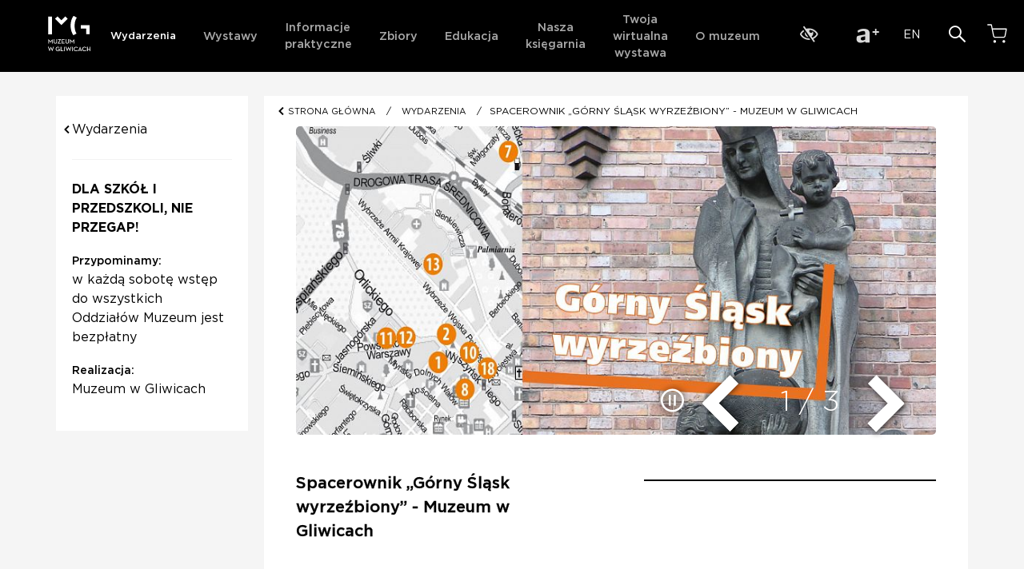

--- FILE ---
content_type: text/html; charset=UTF-8
request_url: http://muzeum.gliwice.pl/pl/wydarzenia/gorny-slask-wyrzezbiony-spacerownik-muzeum-w-gliwicach
body_size: 9092
content:
<!DOCTYPE html>
<html lang="pl" dir="ltr">
    <head>
        <meta charset="utf-8"/>

        <title>„Górny Śląsk wyrzeźbiony” - spacerownik Muzeum w Gliwicach - Muzeum w Gliwicach</title>
        <meta name="description" content="Muzeum w Gliwicach">
        <meta name="keywords" content="Muzeum w Gliwicach">
        <meta name="viewport" content="width=device-width, initial-scale=1.0, shrink-to-fit=no"/>

            <meta property="og:locale" content="pl_PL" />
    <meta property="og:type" content="website" />
    <meta property="og:title" content="„Górny Śląsk wyrzeźbiony” - spacerownik Muzeum w Gliwicach" />
    <meta property="og:description" content="„Górny Śląsk wyrzeźbiony” - spacerownik Muzeum w Gliwicach" />
    <meta property="og:site_name" content="Muzeum w Gliwicach" />
            <meta property="og:image:secure_url" content="://muzeum.gliwice.pl/images/upload/Wydarzenia/2021/11_listopad/10_spacerownik/Spacerownik_okladka.jpg" />
        <meta property="og:image" content="://muzeum.gliwice.pl/images/upload/Wydarzenia/2021/11_listopad/10_spacerownik/Spacerownik_okladka.jpg" />
        <meta property="og:image:alt" content="„Górny Śląsk wyrzeźbiony” - spacerownik Muzeum w Gliwicach" />
        
    
            <meta property="og:image:type" content="image/jpeg" />
        <meta property="og:image:width" content="2515" />
        <meta property="og:image:height" content="2516" />        
    
        <link rel="icon" type="image/x-icon" href="/images/favicon.png" />
        <link rel="stylesheet" href="/assets/css/bundle.css">
                                        <link rel="stylesheet" href="https://use.fontawesome.com/releases/v5.6.0/css/all.css" integrity="sha384-aOkxzJ5uQz7WBObEZcHvV5JvRW3TUc2rNPA7pe3AwnsUohiw1Vj2Rgx2KSOkF5+h" crossorigin="anonymous">
    
    
        <!-- Google tag (gtag.js) -->
<script async src="https://www.googletagmanager.com/gtag/js?id=G-BNEKVTFFQL"></script>
<script>
  window.dataLayer = window.dataLayer || [];
  function gtag(){dataLayer.push(arguments);}
  gtag('js', new Date());

  gtag('config', 'G-BNEKVTFFQL');
</script>



<!-- Facebook Pixel Code -->
<script>
!function(f,b,e,v,n,t,s)
{if(f.fbq)return;n=f.fbq=function(){n.callMethod?
n.callMethod.apply(n,arguments):n.queue.push(arguments)};
if(!f._fbq)f._fbq=n;n.push=n;n.loaded=!0;n.version='2.0';
n.queue=[];t=b.createElement(e);t.async=!0;
t.src=v;s=b.getElementsByTagName(e)[0];
s.parentNode.insertBefore(t,s)}(window,document,'script',
'https://connect.facebook.net/en_US/fbevents.js');
fbq('init', '286854786547956');
fbq('track', 'PageView');
</script>
<noscript>
<img height="1" width="1"
src="https://www.facebook.com/tr?id=286854786547956&ev=PageView
&noscript=1"/>
</noscript>
<!-- End Facebook Pixel Code -->
<script type="application/ld+json">
{
  "@context": "https://schema.org",
  "@type": "Museum",
  "name": "Muzeum w Gliwicach",
  "url": "https://muzeum.gliwice.pl/pl/informacje-praktyczne",
  "priceRange": "PLN 5–300",
  "hasOfferCatalog": {
    "@type": "OfferCatalog",
    "name": "Cennik biletów Muzeum w Gliwicach",
    "itemListElement": [
      {"@type": "Offer","name": "Bilet normalny","price": "20.00","priceCurrency": "PLN"},
      {"@type": "Offer","name": "Bilet ulgowy","price": "10.00","priceCurrency": "PLN"},
      {"@type": "Offer","name": "Bilet rodzinny","price": "30.00","priceCurrency": "PLN"},
      {"@type": "Offer","name": "Bilet grupowy (min. 10 osób, od osoby)","price": "5.00","priceCurrency": "PLN"},
      {"@type": "Offer","name": "Bilet łączony (normalny)","price": "30.00","priceCurrency": "PLN"},
      {"@type": "Offer","name": "Bilet łączony (ulgowy)","price": "15.00","priceCurrency": "PLN"},
      {"@type": "Offer","name": "Bilet okresowy 10-dniowy (normalny)","price": "40.00","priceCurrency": "PLN"},
      {"@type": "Offer","name": "Bilet okresowy 10-dniowy (ulgowy)","price": "20.00","priceCurrency": "PLN"},
      {"@type": "Offer","name": "Przewodnik w języku polskim","price": "70.00","priceCurrency": "PLN"},
      {"@type": "Offer","name": "Przewodnik w języku angielskim","price": "250.00","priceCurrency": "PLN"},
      {"@type": "Offer","name": "Oprowadzanie na życzenie po angielsku (poza godzinami otwarcia, rezerwacja)","price": "300.00","priceCurrency": "PLN"}
    ]
  },
  "department": [
    {
      "@type": "Museum",
      "name": "Willa Caro",
      "url": "https://muzeum.gliwice.pl/pl/informacje-praktyczne/willa-caro",
      "hasMap": "https://www.google.com/maps/search/ul.+Dolnych+Wa%C5%82%C3%B3w+8a,+44-100+Gliwice",
      "address": {
        "@type": "PostalAddress",
        "streetAddress": "ul. Dolnych Wałów 8a",
        "postalCode": "44-100",
        "addressLocality": "Gliwice",
        "addressCountry": "PL"
      },
      "telephone": "+48 32 231 08 54",
      "openingHoursSpecification": [
        {"@type": "OpeningHoursSpecification","dayOfWeek":"Monday"},
        {"@type": "OpeningHoursSpecification","dayOfWeek":"Tuesday","opens":"11:00","closes":"16:00"},
        {"@type": "OpeningHoursSpecification","dayOfWeek":["Wednesday","Thursday"],"opens":"11:00","closes":"18:00"},
        {"@type": "OpeningHoursSpecification","dayOfWeek":"Friday","opens":"11:00","closes":"16:00"},
        {"@type": "OpeningHoursSpecification","dayOfWeek":["Saturday","Sunday"],"opens":"10:00","closes":"17:00"}
      ]
    },
    {
      "@type": "Museum",
      "name": "Zamek Piastowski",
      "url": "https://muzeum.gliwice.pl/pl/informacje-praktyczne/zamek-piastowski",
      "hasMap": "https://www.google.com/maps/search/ul.+Pod+Murami+2,+44-100+Gliwice",
      "address": {
        "@type": "PostalAddress",
        "streetAddress": "ul. Pod Murami 2",
        "postalCode": "44-100",
        "addressLocality": "Gliwice",
        "addressCountry": "PL"
      },
      "telephone": "+48 32 231 44 94",
      "openingHoursSpecification": [
        {"@type": "OpeningHoursSpecification","dayOfWeek":"Monday"},
        {"@type": "OpeningHoursSpecification","dayOfWeek":"Tuesday","opens":"11:00","closes":"16:00"},
        {"@type": "OpeningHoursSpecification","dayOfWeek":["Wednesday","Thursday"],"opens":"11:00","closes":"18:00"},
        {"@type": "OpeningHoursSpecification","dayOfWeek":"Friday","opens":"11:00","closes":"16:00"},
        {"@type": "OpeningHoursSpecification","dayOfWeek":["Saturday","Sunday"],"opens":"10:00","closes":"17:00"}
      ]
    },
    {
      "@type": "Museum",
      "name": "Radiostacja Gliwice",
      "url": "https://muzeum.gliwice.pl/pl/informacje-praktyczne/radiostacja-gliwice",
      "hasMap": "https://www.google.com/maps/search/ul.+Tarnog%C3%B3rska+129,+44-100+Gliwice",
      "address": {
        "@type": "PostalAddress",
        "streetAddress": "ul. Tarnogórska 129",
        "postalCode": "44-100",
        "addressLocality": "Gliwice",
        "addressCountry": "PL"
      },
      "telephone": "+48 32 300 04 04",
      "openingHoursSpecification": [
        {"@type": "OpeningHoursSpecification","dayOfWeek":["Monday","Tuesday","Wednesday","Thursday"]},
        {"@type": "OpeningHoursSpecification","dayOfWeek":"Friday","opens":"11:00","closes":"16:00"},
        {"@type": "OpeningHoursSpecification","dayOfWeek":["Saturday","Sunday"],"opens":"10:00","closes":"17:00"}
      ]
    },
    {
      "@type": "Museum",
      "name": "Dom Pamięci Żydów Górnośląskich",
      "url": "https://muzeum.gliwice.pl/pl/informacje-praktyczne/dom-pamieci-zydow-gornoslaskich",
      "hasMap": "https://www.google.com/maps/search/ul.+Ksi%C4%99cia+J%C3%B3zefa+Poniatowskiego+14,+44-100+Gliwice",
      "address": {
        "@type": "PostalAddress",
        "streetAddress": "ul. Księcia Józefa Poniatowskiego 14",
        "postalCode": "44-100",
        "addressLocality": "Gliwice",
        "addressCountry": "PL"
      },
      "telephone": "+48 605 362 594",
      "openingHoursSpecification": [
        {"@type": "OpeningHoursSpecification","dayOfWeek":"Monday"},
        {"@type": "OpeningHoursSpecification","dayOfWeek":"Tuesday","opens":"11:00","closes":"16:00"},
        {"@type": "OpeningHoursSpecification","dayOfWeek":["Wednesday","Thursday"],"opens":"11:00","closes":"18:00"},
        {"@type": "OpeningHoursSpecification","dayOfWeek":"Friday","opens":"11:00","closes":"16:00"},
        {"@type": "OpeningHoursSpecification","dayOfWeek":["Saturday","Sunday"],"opens":"10:00","closes":"17:00"}
      ]
    },
    {
      "@type": "Museum",
      "name": "Oddział Odlewnictwa Artystycznego",
      "url": "https://muzeum.gliwice.pl/pl/informacje-praktyczne/oddzial-odlewnictwa-artystycznego",
      "hasMap": "https://www.google.com/maps/search/ul.+Bojkowska+37,+44-100+Gliwice",
      "address": {
        "@type": "PostalAddress",
        "streetAddress": "ul. Bojkowska 37",
        "postalCode": "44-100",
        "addressLocality": "Gliwice",
        "addressCountry": "PL"
      },
      "telephone": "+48 665 280 021",
      "openingHoursSpecification": [
        {"@type": "OpeningHoursSpecification","dayOfWeek":"Monday"},
        {"@type": "OpeningHoursSpecification","dayOfWeek":"Tuesday","opens":"11:00","closes":"16:00"},
        {"@type": "OpeningHoursSpecification","dayOfWeek":["Wednesday","Thursday"],"opens":"11:00","closes":"18:00"},
        {"@type": "OpeningHoursSpecification","dayOfWeek":"Friday","opens":"11:00","closes":"16:00"},
        {"@type": "OpeningHoursSpecification","dayOfWeek":["Saturday","Sunday"],"opens":"10:00","closes":"17:00"}
      ]
    },
    {
      "@type": "Museum",
      "name": "Czytelnia Sztuki",
      "url": "https://muzeum.gliwice.pl/pl/informacje-praktyczne/czytelnia-sztuki",
      "hasMap": "https://www.google.com/maps/search/ul.+Dolnych+Wa%C5%82%C3%B3w+8a,+44-100+Gliwice",
      "address": {
        "@type": "PostalAddress",
        "streetAddress": "ul. Dolnych Wałów 8a (Willa Caro)",
        "postalCode": "44-100",
        "addressLocality": "Gliwice",
        "addressCountry": "PL"
      },
      "telephone": "+48 32 332 47 40",
      "openingHoursSpecification": [
        {"@type": "OpeningHoursSpecification","dayOfWeek":"Monday"},
        {"@type": "OpeningHoursSpecification","dayOfWeek":"Tuesday","opens":"11:00","closes":"16:00"},
        {"@type": "OpeningHoursSpecification","dayOfWeek":["Wednesday","Thursday"],"opens":"11:00","closes":"18:00"},
        {"@type": "OpeningHoursSpecification","dayOfWeek":"Friday","opens":"11:00","closes":"16:00"},
        {"@type": "OpeningHoursSpecification","dayOfWeek":["Saturday","Sunday"],"opens":"10:00","closes":"17:00"}
      ]
    }
  ]
}
</script>
        
        <script>
            var globalConfig = {
                currentPath: '/pl/wydarzenia/gorny-slask-wyrzezbiony-spacerownik-muzeum-w-gliwicach'
            };
        </script>

    </head>
    
    <body class="detal content_page ">            
            <header class="header">
        <nav>
    <div class="topbar">
        <div class="c-main-logo">
            <a href="/pl">
                <img src="/img/logo.svg" class="o-main-logo" alt="Muzeum w GLiwicach przejdź do strony głownej">
            </a>
            <a href="/pl/koszyk" class="shop-button-sm">
                	<svg width="28" height="28" viewbox="0 0 28 28" fill="none" xmlns="http://www.w3.org/2000/svg">
    <title>Koszyk</title>
		<path d="M10.5 25.6667C11.1443 25.6667 11.6667 25.1444 11.6667 24.5C11.6667 23.8557 11.1443 23.3334 10.5 23.3334C9.85568 23.3334 9.33334 23.8557 9.33334 24.5C9.33334 25.1444 9.85568 25.6667 10.5 25.6667Z" fill="white" stroke="white" stroke-width="1.5" stroke-linecap="round" stroke-linejoin="round"/>
		<path d="M23.3333 25.6667C23.9777 25.6667 24.5 25.1444 24.5 24.5C24.5 23.8557 23.9777 23.3334 23.3333 23.3334C22.689 23.3334 22.1667 23.8557 22.1667 24.5C22.1667 25.1444 22.689 25.6667 23.3333 25.6667Z" fill="white" stroke="white" stroke-width="1.5" stroke-linecap="round" stroke-linejoin="round"/>
		<path d="M1.16666 1.16663H5.83332L8.95999 16.7883C9.06667 17.3254 9.35888 17.8079 9.78546 18.1513C10.212 18.4947 10.7458 18.6771 11.2933 18.6666H22.6333C23.1808 18.6771 23.7146 18.4947 24.1412 18.1513C24.5678 17.8079 24.86 17.3254 24.9667 16.7883L26.8333 6.99996H7.58332" stroke="white" stroke-width="1.5" stroke-linecap="square" stroke-linejoin="round"/>
	</svg>


                    <span class="shop-button-sm-count basket_total_quantity_new" style="">0</span>
            </a>
            <div class="o-toogle-menu"><span></span><span></span><span></span></div>
        </div>
        <ul class="c-main-menu">
                        <li class="menu-item events" >
                <a href="/pl/wydarzenia">Wydarzenia</a>
            </li>
        
                        <li class="menu-item menu-item--has-sub-menu exhibitions" >
                <a href="/pl/wystawy">Wystawy
                    <span class="menu-item--show-sub-menu"></span>
                </a>
                <div class="o-content_info sub-menu-vertical">
        <div class="">
        <ul>
                            <li>
                    <a class="exhibitions-link" 
                    href="/pl/wystawy/willa-caro" 
                    data-slug="willa-caro" > 
                        <span>Willa Caro</span>
                    </a>
                </li>
                            <li>
                    <a class="exhibitions-link" 
                    href="/pl/wystawy/zamek-piastowski" 
                    data-slug="zamek-piastowski" > 
                        <span>Zamek Piastowski</span>
                    </a>
                </li>
                            <li>
                    <a class="exhibitions-link" 
                    href="/pl/wystawy/radiostacja-gliwice" 
                    data-slug="radiostacja-gliwice" > 
                        <span>Radiostacja Gliwice</span>
                    </a>
                </li>
                            <li>
                    <a class="exhibitions-link" 
                    href="/pl/wystawy/dom-pamieci-zydow-gornoslaskich" 
                    data-slug="dom-pamieci-zydow-gornoslaskich" > 
                        <span>Dom Pamięci Żydów Górnośląskich</span>
                    </a>
                </li>
                            <li>
                    <a class="exhibitions-link" 
                    href="/pl/wystawy/oddzial-odlewnictwa-artystycznego" 
                    data-slug="oddzial-odlewnictwa-artystycznego" > 
                        <span>Oddział Odlewnictwa Artystycznego</span>
                    </a>
                </li>
                            <li>
                    <a class="exhibitions-link" 
                    href="/pl/wystawy/czytelnia-sztuki" 
                    data-slug="czytelnia-sztuki" > 
                        <span>Czytelnia Sztuki</span>
                    </a>
                </li>
                    </ul>
    </div>
     </div>
            </li>

        
                        <li class="menu-item practical_informations" >
                <a href="/pl/informacje-praktyczne">Informacje praktyczne</a>
            </li>
        
                        <li class="menu-item antiques" >
                <a href="/pl/zbiory">Zbiory</a>
            </li>
        
                        <li class="menu-item menu-item--has-sub-menu education" >
                <a href="/pl/edukacja">Edukacja
                    <span class="menu-item--show-sub-menu"></span>
                </a>
                <div class="o-content_info sub-menu-vertical">
        <div class="">
        <ul>
                                    
                        
                            <li>
                    <a href="/pl/edukacja-kategoria/wyklady" >
                        <span>Wykłady</span>
                    </a>
                </li>
                            <li>
                    <a href="/pl/edukacja-kategoria/dla-dzieci-1" >
                        <span>Dla dzieci</span>
                    </a>
                </li>
                            <li>
                    <a href="/pl/edukacja-kategoria/dla-szkol" >
                        <span>Dla szkół i przedszkoli</span>
                    </a>
                </li>
                            <li>
                    <a href="/pl/edukacja-kategoria/cykle-wykladow-archiwum" >
                        <span>Cykle wykładów - Archiwum</span>
                    </a>
                </li>
                            <li>
                    <a href="/pl/edukacja-kategoria/archiwum-wydarzen" >
                        <span>Archiwum wydarzeń</span>
                    </a>
                </li>
                            <li>
                    <a href="/pl/edukacja-kategoria/archiwum-dla-szkol-i-przedszkoli" >
                        <span>Archiwum - Dla szkół i przedszkoli</span>
                    </a>
                </li>
                        
                            <li>
                    <a href="/pl/edukacja/pobierz">
                        <span>Materiały do pobrania</span>
                    </a>
                </li>
                    </ul>
    </div>
</div>
            </li>

        
                        <li class="menu-item shop" >
                <a href="/pl/nasza-ksiegarnia">Nasza księgarnia</a>
            </li>
        
                        <li class="menu-item " >
                <a href="https://app.muzeum.gliwice.pl/wirtualne-wystawy/">Twoja wirtualna wystawa</a>
            </li>
        
                        <li class="menu-item about_museum" >
                <a href="/pl/o-muzeum">O muzeum</a>
            </li>
        
    </ul>

        <div class="c-optional">
                        <ul class="o-langs">
                <li>
                    <button type="button" data-action="contrast" tabindex="0" title="włącz wersję kontrastową">
                        <i class="far fa-eye-slash " ></i>
                    </button>
                </li>
                <li>
                    <button type="button" data-action="fonts" tabindex="0" title="powiększ tekst">
                        <i class="fab fa-amilia" ></i>
                    </button>
                </li>
                                                                         
                         
                            <li>
                                <a href="/en"
                                   title="change language to english
                                    "
                                >
                                    EN
                                </a>
                            </li>
                                                                                 
                                                                        </ul>
        </div>
        <div class="o-searchForm">
            <i class="fab fa-sistrix o-search-ico" title="rozwiń wyszukiwarkę"></i>
            <form id="searchForm"  action="/pl/szukaj" method="get" >
                <label for="searchWord" class="hide">Wpisz szukaną frazę</label>
                <input name="phrase" id="searchWord" type="text" placeholder="Wpisz szukaną frazę"
                       value=""/>
                <input type="submit" value="Szukaj!" />
            </form>
        </div>
        <a href="/pl/koszyk" class="shop-button-lg">
            	<svg width="28" height="28" viewbox="0 0 28 28" fill="none" xmlns="http://www.w3.org/2000/svg">
    <title>Koszyk</title>
		<path d="M10.5 25.6667C11.1443 25.6667 11.6667 25.1444 11.6667 24.5C11.6667 23.8557 11.1443 23.3334 10.5 23.3334C9.85568 23.3334 9.33334 23.8557 9.33334 24.5C9.33334 25.1444 9.85568 25.6667 10.5 25.6667Z" fill="white" stroke="white" stroke-width="1.5" stroke-linecap="round" stroke-linejoin="round"/>
		<path d="M23.3333 25.6667C23.9777 25.6667 24.5 25.1444 24.5 24.5C24.5 23.8557 23.9777 23.3334 23.3333 23.3334C22.689 23.3334 22.1667 23.8557 22.1667 24.5C22.1667 25.1444 22.689 25.6667 23.3333 25.6667Z" fill="white" stroke="white" stroke-width="1.5" stroke-linecap="round" stroke-linejoin="round"/>
		<path d="M1.16666 1.16663H5.83332L8.95999 16.7883C9.06667 17.3254 9.35888 17.8079 9.78546 18.1513C10.212 18.4947 10.7458 18.6771 11.2933 18.6666H22.6333C23.1808 18.6771 23.7146 18.4947 24.1412 18.1513C24.5678 17.8079 24.86 17.3254 24.9667 16.7883L26.8333 6.99996H7.58332" stroke="white" stroke-width="1.5" stroke-linecap="square" stroke-linejoin="round"/>
	</svg>


            <span class="shop-button-lg-count basket_total_quantity_new" style="">0</span>
        </a>
    </div>
</nav>
    </header>
    
    
    <div class="content">
                    <div class="left-column">
                <div class="is-sticky">
                        <div class="o-content_info">
    
    <ul data-parent-path="/pl/wydarzenia" >    
        <li class="o-back-li" >
            <a href="/pl/wydarzenia" class="o-back">
                <span>Wydarzenia</span>
            </a>
        </li>
    </ul>

            <span><strong>Dla szkół i przedszkoli, Nie przegap!</strong></span>
        

            <div class="margin-vertical">
            <span class="small">Przypominamy:</span>
            <span> w każdą sobotę wstęp do wszystkich Oddziałów Muzeum jest bezpłatny</span>
        </div>
            <div class="margin-vertical">
            <span class="small">Realizacja:</span>
            <span> Muzeum w Gliwicach</span>
        </div>
    </div>
                </div>
            </div>

            <div class="main-column">
                <div class="c-breadcrumb" style="width: 100%;margin-top: -10px;margin-bottom: 10px;display: block;">
                    <span>
                        <a href="/pl" title="Strona główna">
                            STRONA GŁÓWNA
                        </a>
                    </span>
                        /<span><a href="/pl/wydarzenia" title="Wydarzenia">
        WYDARZENIA
    </a></span>
    /<span>SPACEROWNIK „GÓRNY ŚLĄSK WYRZEŹBIONY” - MUZEUM W GLIWICACH</span>
                </div>

                
                    <section class="page_content">
        
        <style>
    .flash-info{border:2px solid green;color:green}
    .flash-error{border:2px solid red;color:red}
    .flash-notice{border:2px solid orange;color:orange}
    .flash{text-align: center;margin-bottom:15px;}
</style>


        
        
<div class="c-slider c-slider-article">
    <div class="c-slider-items">
            
                            <div class="c-slider-item slideActive" >
                    <a href="/images/upload/Wydarzenia/2021/11_listopad/10_spacerownik/GAw_3.jpg" class="glightbox">  
                        <picture class="c-slider-img">
                            <source media="(max-width: 767px)" srcset="/images/upload/Wydarzenia/2021/11_listopad/10_spacerownik/GAw_3_eventSlideSmall.jpg">
                            <img src="/images/upload/Wydarzenia/2021/11_listopad/10_spacerownik/GAw_3_eventSlideBig.jpg" alt="">
                            <div class="black-gradient"></div>
                        </picture>
                    </a>
                                    </div>
                            <div class="c-slider-item slideActive" >
                    <a href="/images/upload/Wydarzenia/2021/11_listopad/10_spacerownik/Spacerownik_str_1.jpg" class="glightbox">  
                        <picture class="c-slider-img">
                            <source media="(max-width: 767px)" srcset="/images/upload/Wydarzenia/2021/11_listopad/10_spacerownik/Spacerownik_str_1_eventSlideSmall.jpg">
                            <img src="/images/upload/Wydarzenia/2021/11_listopad/10_spacerownik/Spacerownik_str_1_eventSlideBig.jpg" alt="">
                            <div class="black-gradient"></div>
                        </picture>
                    </a>
                                    </div>
                            <div class="c-slider-item slideActive" >
                    <a href="/images/upload/Wydarzenia/2021/11_listopad/10_spacerownik/Spacerownik_str_2.jpg" class="glightbox">  
                        <picture class="c-slider-img">
                            <source media="(max-width: 767px)" srcset="/images/upload/Wydarzenia/2021/11_listopad/10_spacerownik/Spacerownik_str_2_eventSlideSmall.jpg">
                            <img src="/images/upload/Wydarzenia/2021/11_listopad/10_spacerownik/Spacerownik_str_2_eventSlideBig.jpg" alt="">
                            <div class="black-gradient"></div>
                        </picture>
                    </a>
                                    </div>
                        </div>
    <div class="c-slider-bar main">
        <span class="c-slider-left_arrow"></span>
        <span class="c-slider-right_arrow">
            <span class="c-slider-pause detal-arrow">
                <button class="c-slider-pause__btn js-c-slider-pause" type="button"
                        aria-label="zatrzymaj/uruchom slider"
                        title="zatrzymaj/uruchom slider"
                >
                </button>
            </span>
            <span class="c-slider-pagination detal-arrow"><span class="c-slider-counter_inc"></span> / <span class="c-slider-counter_length"></span></span>
            <button type="button" aria-label="poprzedni slide" class="c-slider-arrow_left detal-arrow">
                <span></span>
            </button>
            <button type="button" aria-label="następny slide" class="c-slider-arrow_right detal-arrow">
                <span></span>
            </button>
        </span>
    </div>
</div>








        <div class="grid_2_1">
            <h3>
                                Spacerownik „Górny Śląsk wyrzeźbiony” - Muzeum w Gliwicach</h3>
            <div class="text_header_border"></div>
        </div>
            
        <div class="vertical_column">
        <div>
                    <div class="margin-vertical">
                <span>TERMIN</span>
                <span class="small">            10 listopada 2021 - 
        13 lutego 2022

    

    <br>
</span>
                            </div>

            </div>
    <div>
            </div>
    <div>
            </div>
    <div>
            </div>
</div>

        <div class="grid_1_1 normalized">
            <div style="text-align: justify;"><strong>W Gliwicach, Bytomiu, Zabrzu, Rudzie Śląskiej, Opolu, Żyrowej znajdują się dzieła takich twórców, jak Hanns Breitenbach, Josef Limburg, Paul Ondrusch, Hans Karl Hermann Dammann, Walter Tuckermann, Johannes Kiunka, Johannes Boese, Robert Bednorz, Thomas Myrtek, s. Maria Paschalis… Nazwiska tych artystów, niegdyś cieszących się uznaniem, niewiele nam dzisiaj powiedzą. Ale ich prace – obecne na fasadach budynków w formie reliefów kamiennych bądź wykonanych z ceramiki, albo na skwerach, jako rzeźby wolnostojące (pełnoplastyczne), w parkach i nekropoliach – nie przestają do nas przemawiać, intrygować, ciekawić. Trzeba je tylko odnaleźć i znów się nimi zachwycić, połączyć rzeźbę z autorem, wyzwolić z anonimowości. Opracowany przez Muzeum w Gliwicach „Spacerownik” to tylko początek wielkiej opowieści o wyrzeźbionym, górnośląskim modernizmie, o tym, jak różnorodne i wielonurtowe były tendencje sztuki nowoczesnej 1 połowy XX wieku. Preludium tej opowieści stanowi wystawa „Najwyższej próby! Rzeźbiarze i rzeźby 1. połowy XX w. na Górnym Śląsku” – zrealizowana przez Muzeum w Gliwicach i Muzeum Narodowe we Wrocławiu, której kuratorką jest Barbara Andruszkiewicz. Zwiedzać ją można pomiędzy 15 października 2021 a 13 lutego 2022 roku w Willi Caro.</strong></div>
<div style="text-align: justify;"> </div>
<div style="text-align: justify;"><strong>„Ta wystawa to pierwsza w historii ekspozycja prezentująca twórczość rzeźbiarską artystów działających w naszym regionie w pierwszej połowie XX w., zarówno tych pochodzących z Górnego Śląska, jak i przybyszy z dalszych stron, którzy tu znaleźli swoje miejsce. Zgromadzono na niej ponad 50 obiektów – rzeźb, plakiet, rysunków (w tym jeden szkicownik) – portrety, popiersia, realizacje o charakterze sakralnym… Nasz &lt;Spacerownik&gt; dodaje kolejne 50 rzeźb! Zapraszamy do wędrówki po Gliwicach, a także innych miastach Górnego Śląska, w których przestrzeni po dziś dzień zachowały się świetne, rzeźbiarskie realizacje z pierwszej połowy XX wieku” – mówi dyrektor Muzeum w Gliwicach, Grzegorz Krawczyk.</strong></div>
<div style="text-align: justify;"> </div>
<div style="text-align: justify;"> </div>
<h3 class="" style="text-align: justify;"><strong>Pobierz "Spacerownik..." w wersji <a href="../../../images/upload/Wydarzenia/2021/10_pazdziernik/13_najwyzszej_proby/spacerownik_-_muzeum_w_gliwicach.pdf">PDF TUTAJ</a></strong></h3>
<div style="text-align: justify;"> </div>
<div style="text-align: justify;"> </div>
<div style="text-align: justify;">„Spacerownik” to wynik współpracy dwu Działów Muzeum w Gliwicach – Działu Sztuki i Rzemiosła Artystycznego oraz Działu Edukacji i Promocji. Wytypowane w porozumieniu z Barbarą Andruszkiewicz, kurator wystawy „Najwyższej próby! Rzeźbiarze i rzeźby 1. połowy XX w. na Górnym Śląsku”, realizacje zostały sfotografowane i opatrzone notami informacyjnymi. Dodatkowo, w przypadku Gliwic, ponieważ rzeźb pochodzących z naszego miasta jest najwięcej, umieszczone zostały na specjalnej mapie. Noty towarzyszące zdjęciom rzeźb opracowali Marta Witoń z Działu Edukacji i Promocji  Robert Bartkowski - Dział Sztuki i Rzemiosła Artystycznego. Wsparcie koncepcyjno-merytoryczne zapewniły: Ewa Chudyba - kierownik Działu Edukacji i Promocji oraz Patrycja Gwoździewicz - kierownik Działu Sztuki i Rzemiosła Artystycznego, a  konsultację merytoryczną Barbara Andruszkiewicz z Działu Rzeźby Galeria Sztuki XVI-XIX w., Muzeum Narodowego we Wrocławiu. Oprawę graficzną spacerownika przygotował Lechosław Węglorz. Autorami zdjęć zamieszczonych w '"Spacerowniku" są Robert Bartkowski, Ewa Chudyba, Patrycja Gwoździewicz , Marek Klimurczyk, Ryszard Nakonieczny, Rita Śliwa, część fotografii pochodzi także z archiwum Muzeum w Gliwicach.</div>    
        </div>

            


        
        








        
            <div class="c-index c-index_horizontal" style="padding: 0;" >
        <header>
            <h3 class="has_line">Powiązane wydarzenia</h3>
        </header>
                    <a href="/pl/wydarzenia/kolejna-wspolna-wystawa-z-muzeum-narodowym-najwyzszej-proby-rzezbiarze-i-rzezby-i-polowy-xx-wieku-na-gorym-slasku">
                <div class="o-index_item">
                                            <picture>
                            <source media="(max-width: 1024px)" srcset="/images/upload/Wydarzenia/2021/10_pazdziernik/13_najwyzszej_proby/B1_Najwyzszej_proby3_eventMedium.jpg">                               <img src="/images/upload/Wydarzenia/2021/10_pazdziernik/13_najwyzszej_proby/B1_Najwyzszej_proby3_eventMedium.jpg" alt="Tytul">                           </picture>
                                        <div class="o-index_content">
                        <p>Archiwum wydarzeń</p>
                        
                        

                        <h3> Kolejna wspólna wystawa z Muzeum Narodowym!...</h3>
                        <p class="date">            15 października 2021 - 
        13 lutego 2022

    

</p>

                                                <div class="o-index_button-group">
                                                            <div class="o-index_button">
                                    <span class="color-red">
                                        Willa Caro
                                    </span>
                                </div>
                                                    </div>
                                            </div>
                </div>
            </a>
                    <a href="/pl/wydarzenia/jak-patrzec-na-rzezbe-aby-ja-zobaczyc-nowy-folder-towarzyszacy-wystawie">
                <div class="o-index_item">
                                            <picture>
                            <source media="(max-width: 1024px)" srcset="/images/upload/Wydarzenia/2021/11_listopad/22_jak_patrzec_na_rzezbe_folder/fm3_eventMedium.jpg">                               <img src="/images/upload/Wydarzenia/2021/11_listopad/22_jak_patrzec_na_rzezbe_folder/fm3_eventMedium.jpg" alt="Tytul">                           </picture>
                                        <div class="o-index_content">
                        <p>Dla szkół i przedszkoli, Nie przegap!</p>
                        
                        

                        <h3> Folder „Jak patrzeć na rzeźbę, aby ją...</h3>
                        <p class="date">            22 listopada 2021 - 
        13 lutego 2022

    

</p>

                                                <div class="o-index_button-group">
                                                            <div class="o-index_button">
                                    <span class="color-red">
                                        Willa Caro
                                    </span>
                                </div>
                                                    </div>
                                            </div>
                </div>
            </a>
                    <a href="/pl/wydarzenia/obrazek-ze-swieta-barbara-z-okazji-barborki">
                <div class="o-index_item">
                                            <picture>
                            <source media="(max-width: 1024px)" srcset="/images/upload/Wydarzenia/2021/12_grudzien/04_barborka/Walter_Tuckermann_Aw._Barbara_OBRAZEK1_eventMedium.jpg">                               <img src="/images/upload/Wydarzenia/2021/12_grudzien/04_barborka/Walter_Tuckermann_Aw._Barbara_OBRAZEK1_eventMedium.jpg" alt="Tytul">                           </picture>
                                        <div class="o-index_content">
                        <p>Coś więcej...</p>
                        
                        

                        <h3> Obrazek ze świętą Barbarą z okazji...</h3>
                        <p class="date">                        02-05
            grudnia 2021
                
    

</p>

                                                <div class="o-index_button-group">
                                                            <div class="o-index_button">
                                    <span class="color-red">
                                        Willa Caro
                                    </span>
                                </div>
                                                    </div>
                                            </div>
                </div>
            </a>
                    <a href="/pl/wydarzenia/folder-twarze-sztuki-nowoczesnej-towarzyszacy-wystawie-najwyzszej-proby">
                <div class="o-index_item">
                                            <picture>
                            <source media="(max-width: 1024px)" srcset="/images/upload/Wydarzenia/2021/12_grudzien/11_slask_-_tysiac/Wiele_twarzy1_eventMedium.jpg">                               <img src="/images/upload/Wydarzenia/2021/12_grudzien/11_slask_-_tysiac/Wiele_twarzy1_eventMedium.jpg" alt="Tytul">                           </picture>
                                        <div class="o-index_content">
                        <p>Dla szkół i przedszkoli, Nie przegap!</p>
                        
                        

                        <h3> Folder &quot;Twarze sztuki nowoczesnej&quot; -...</h3>
                        <p class="date">            03 grudnia 2021 - 
        13 lutego 2022

    

</p>

                                                <div class="o-index_button-group">
                                                            <div class="o-index_button">
                                    <span class="color-red">
                                        Willa Caro
                                    </span>
                                </div>
                                                    </div>
                                            </div>
                </div>
            </a>
            </div>









        
        
    </section>
            </div>            
            </div>

    <footer>
    <div class="c-content_container">
        <div class="o-newsletter">
            <form id="newsletter"   action="/pl/newsletter/sign" >
                <label class="info_label">Bądź z nami na bieżąco:</label>
                <div class="news_email_box">
                    <input id="news_email" type="text" placeholder="Wpisz swój adres email" name="email">
                    <label for="news_email" class="label_news_email">Wpisz swój adres email</label>
                    <span aria-atomic="true" role="alert" class="error error_email"></span>
                </div>
                <div class="accept_reg_checkbox">
                    <label class="accept_reg_checkbox_label">
                        <input type="checkbox" name="accept_reg" value="accept_reg">
                        <span class="checkmark"></span>
                        Akceptuję
                        <a href="/pl/przetwarzanie-danych-osobowych" class="newsletter-regulations">
                                regulamin
                            </a>
                    </label>
                    <span aria-atomic="true" role="alert" class="error error_reg"></span>
                </div>
                <input type="submit" value="Zapisz się">
            </form>
            <div class="newsletter_signin_info newsletter_signin_info_success" aria-atomic="true" role="status"></div>
            <div class="newsletter_signin_info newsletter_signin_info_error" aria-atomic="true" role="alert"></div>
        </div>
        <div class="row">
            <div class="row_tablet_box">
                <div class="d">
                    <ul>
                                                    <li><a href="/pl/standardy-i-polityka-ochrony-maloletnich">Standardy i Polityka Ochrony Małoletnich</a></li>
                                                        <li><a href="/pl/nagrania-audio-dedykowane-osobom-z-dysfunkcjami-wzroku">Nagrania audio i video dedykowane osobom z dysfunkcjami wzroku lub słuchu</a></li>
                                                        <li><a href="/pl/deklaracja-dostepnosci">Deklaracja dostępności</a></li>
                                                        <li><a href="/pl/historia-muzeum">Historia Muzeum</a></li>
                                                        <li><a href="/pl/zamowienia-publiczne">Zamówienia publiczne</a></li>
                                                        <li><a href="/pl/przetwarzanie-danych-osobowych">Przetwarzanie danych osobowych</a></li>
                                                        <li><a href="/pl/o-muzeum">O muzeum</a></li>
                                                    <li><a href="http://muz.bip.gliwice.eu/">BIP</a></li>
                        <li><a href="http://kultura.gliwice.eu/">kultura.gliwice.eu</a></li>
                        <li><a href="http://turystyka.gliwice.eu/">turystyka.gliwice.eu</a></li>
                    </ul>
                </div>
                <div class="d">
                    <span>
                        <strong style="font-size: 110%">Muzeum Gliwice</strong><br><br>
                        ul. Dolnych Wałów 8a<br>
                        44-100 Gliwice<br><br>
                        tel: 32 231 08 54<br>
                        fax: 32 332 47 42<br>
                        e-mail: info@muzeum.gliwice.pl
                    </span>
                </div>
                <div class="d text-center" >
                    <img style="height: 100px;" src="/img/footer-logo-2022.png"
                         alt="Logo Samorządu"><br><br>
                    <span>Organizatorem<br>Muzeum w Gliwicach<br>jest Miasto Gliwice</span>
                </div>
            </div>
            <div class="d" style="text-align: center;">
                <span><strong>Znajdziesz nas:</strong></span>
                <a class="fb" href="https://www.facebook.com/Muzeum-w-Gliwicach-85721427337/?ref=settings"
                   title="Facebook Muzeum w Gliwicach">
                    <i style="font-size: 30px;" class="icon-fb"></i>
                </a>
            </div>
        </div>
        <div class="row">
            <div class="ue">
                <div class="ue__title">
                    Projekty dofinansowane:
                </div>
                <a class="ue__url" href="/pl/wydarzenia/projekty-dofinansowane">
                    <img src="/assets/images/ue-sm.png" alt="Projekty dofinansowane">
                </a>
            </div>
        </div>
        <div class="o-copyright">
            <span class="copy_l">
                Copyright © 2018 Muzeum Gliwice
            </span>
            <span class="copy_r">
                <a href="https://openform.pl/" target="_blank">
                    Created by openform
                </a>
            </span>
        </div>
    </div>
</footer>
        <div class="cookies-block">
    <span class="cookies-info">Ta strona używa plików cookies</span>
    <a href="/pl/regulaminy" class="cookies-btn">Dowiedz się więcej</a>
    <button type="button" title="zamknij cookies" class="cookies-block-accept-btn"></button>
</div>

    <script>
        var globalTrans = {
            signFormErrorEmail: 'Podaj swój adres email',
            signFormErrorEmail2: 'Podaj prawidłowy adres email np. example@example.pl',
            signFormErrorReg: 'Zaakceptuj regulamin',
            countProduct: 'liczba sztuk'
        };
    </script>
        <script src="/assets/js/vendor.js"></script>
        <script src="/assets/js/bundle.js"></script>

            </body>
</html>


--- FILE ---
content_type: text/css
request_url: http://muzeum.gliwice.pl/assets/css/bundle.css
body_size: 28416
content:
@charset "UTF-8";@-webkit-keyframes loading{0%{-webkit-transform:rotate(0);transform:rotate(0)}100%{-webkit-transform:rotate(360deg);transform:rotate(360deg)}}@keyframes loading{0%{-webkit-transform:rotate(0);transform:rotate(0)}100%{-webkit-transform:rotate(360deg);transform:rotate(360deg)}}.bg-blue{background:#4990fd}.bg-orange{background:#e7720f}.bg-black{background:#343434}.bg-green{background:#00b55b}.bg-red{background:#c92d2d}.bg-yellow{background:#b99d61}.bg-bright-yellow{background:#f4c446}.txt-blue{color:#4990fd}.txt-orange{color:#e7720f}.txt-black{color:#343434}.txt-green{color:#00b55b}.txt-red{color:#c92d2d}.txt-yellow{color:#b99d61}.txt-bright-yellow{color:#f4c446}@font-face{font-family:Gotham-Medium;src:url(../fonts/Gotham-Medium.woff) format("woff"),url(../fonts/Gotham-Medium.woff2) format("woff2");font-weight:400;font-style:normal}@font-face{font-family:Gotham-Black;src:url(../fonts/Gotham-Black.woff) format("woff"),url(../fonts/Gotham-Black.woff2) format("woff2");font-weight:400;font-style:normal}@font-face{font-family:Gotham-Bold;src:url(../fonts/Gotham-Bold.woff) format("woff"),url(../fonts/Gotham-Bold.woff2) format("woff2");font-weight:400;font-style:normal}@font-face{font-family:Gotham-Book;src:url(../fonts/Gotham-Book.woff) format("woff"),url(../fonts/Gotham-Book.woff2) format("woff2");font-weight:400;font-style:normal}@font-face{font-family:Gotham-Light;src:url(../fonts/Gotham-Light.woff) format("woff"),url(../fonts/Gotham-Light.woff2) format("woff2");font-weight:400;font-style:normal}@font-face{font-family:Gotham-Medium;src:url(../fonts/Gotham-Medium.woff) format("woff"),url(../fonts/Gotham-Medium.woff2) format("woff2");font-weight:400;font-style:normal}@font-face{font-family:Gotham-Thin;src:url(../fonts/Gotham-Thin.woff) format("woff"),url(../fonts/Gotham-Thin.woff2) format("woff2");font-weight:400;font-style:normal}@font-face{font-family:Gotham-Ultra;src:url(../fonts/Gotham-Ultra.woff) format("woff"),url(../fonts/Gotham-Ultra.woff2) format("woff2");font-weight:400;font-style:normal}@font-face{font-family:Bebas;src:url(../fonts/BebasNeue.woff) format("woff");font-weight:400;font-style:normal}@font-face{font-family:Roboto;src:url(../fonts/Roboto.woff) format("woff"),url(../fonts/Roboto.woff2) format("woff2");font-weight:400;font-style:normal}@font-face{font-family:Roboto-Light;src:url(../fonts/Roboto-Ligh.woff) format("woff"),url(../fonts/Roboto-Ligh.woff2) format("woff2");font-weight:400;font-style:normal}@font-face{font-family:Roboto-Bold;src:url(../fonts/Roboto-Bold.woff) format("woff"),url(../fonts/Roboto-Bold.woff2) format("woff2");font-weight:400;font-style:normal}a,abbr,acronym,address,applet,article,aside,audio,b,big,blockquote,body,canvas,caption,center,cite,code,dd,del,details,dfn,div,dl,dt,em,embed,fieldset,figcaption,figure,footer,form,h1,h2,h3,h4,h5,h6,header,hgroup,html,i,iframe,img,ins,kbd,label,legend,li,mark,menu,nav,object,ol,output,p,pre,q,ruby,s,samp,section,small,span,strike,strong,sub,summary,sup,table,tbody,td,tfoot,th,thead,time,tr,tt,u,ul,var,video{margin:0;padding:0;border:0;font:inherit;font-size:100%;vertical-align:baseline}html{line-height:1}ol,ul{list-style:none}table{border-collapse:collapse;border-spacing:0}caption,td,th{text-align:left;font-weight:400;vertical-align:middle}blockquote,q{quotes:none}blockquote:after,blockquote:before,q:after,q:before{content:"";content:none}a img{border:none}article,aside,details,figcaption,figure,footer,header,hgroup,main,menu,nav,section,summary{display:block}*{-webkit-box-sizing:border-box;box-sizing:border-box}a{color:inherit;text-decoration:none;-webkit-transition:all .3s;-o-transition:all .3s;transition:all .3s}img{max-width:100%}button{border:none;background:0 0;cursor:pointer}html{font-size:16px}@media (max-width:1023px){html{font-size:14px}}html.font_short{font-size:14px}@media (max-width:1023px){html.font_short{font-size:12px}}html.font_high{font-size:18px}@media (max-width:1023px){html.font_high{font-size:16px}}body{font-family:Gotham-Medium;position:relative;line-height:1.5;color:#797979}body.noscroll{overflow:hidden}em,i{font-style:italic}cite{font-style:italic}h2{font-size:2rem;margin-bottom:1.25rem;line-height:1.33}h3{font-size:1.25rem;font-family:Gotham-Medium;margin:20px 0;margin:1.25rem 0}h4{font-size:.8125rem}h1,h2,h3,h4{font-family:Gotham-Bold;color:#343434;-webkit-text-stroke:.3px}h1,h2{font-family:Gotham-Bold}h3,h4{font-family:Gotham-Medium}.page-title{margin:20px 0;margin:1.25rem 0}@media screen and (min-width:1024px){.page-title{margin-top:0}}p{font-family:Gotham-Book;font-size:.875rem}@font-face{font-family:icomoon;src:url(../fonts/icomoon.eot);src:url(../fonts/icomoon.eot#iefix) format("embedded-opentype"),url(../fonts/icomoon.ttf) format("truetype"),url(../fonts/icomoon.woff) format("woff"),url(../fonts/icomoon.svg#icomoon) format("svg");font-weight:400;font-style:normal}@font-face{font-family:icomoon2;src:url(../fonts/icomoon2.eot);src:url(../fonts/icomoon2.eot#iefix) format("embedded-opentype"),url(../fonts/icomoon2.ttf) format("truetype"),url(../fonts/icomoon2.woff) format("woff"),url(../fonts/icomoon2.svg#icomoon) format("svg");font-weight:400;font-style:normal}[class*=" icon-"],[class^=icon-]{font-family:icomoon!important;speak:auto;font-style:normal;font-weight:400;font-variant:normal;text-transform:none;line-height:1;-webkit-font-smoothing:antialiased;-moz-osx-font-smoothing:grayscale}.icon-fb:before{content:"\e900"}.icon-search:before{content:"\e901"}.icon-ask:before{content:"\e902"}.flatpickr-calendar{background:0 0;opacity:0;display:none;text-align:center;visibility:hidden;padding:0;-webkit-animation:none;animation:none;direction:ltr;border:0;font-size:14px;line-height:24px;border-radius:5px;position:absolute;width:307.875px;-webkit-box-sizing:border-box;box-sizing:border-box;-ms-touch-action:manipulation;touch-action:manipulation;background:#fff;-webkit-box-shadow:1px 0 0 #e6e6e6,-1px 0 0 #e6e6e6,0 1px 0 #e6e6e6,0 -1px 0 #e6e6e6,0 3px 13px rgba(0,0,0,.08);box-shadow:1px 0 0 #e6e6e6,-1px 0 0 #e6e6e6,0 1px 0 #e6e6e6,0 -1px 0 #e6e6e6,0 3px 13px rgba(0,0,0,.08)}.flatpickr-calendar.inline,.flatpickr-calendar.open{opacity:1;max-height:640px;visibility:visible}.flatpickr-calendar.open{display:inline-block;z-index:99999}.flatpickr-calendar.animate.open{-webkit-animation:fpFadeInDown .3s cubic-bezier(.23,1,.32,1);animation:fpFadeInDown .3s cubic-bezier(.23,1,.32,1)}.flatpickr-calendar.inline{display:block;position:relative;top:2px}.flatpickr-calendar.static{position:absolute;top:calc(100% + 2px)}.flatpickr-calendar.static.open{z-index:999;display:block}.flatpickr-calendar.multiMonth .flatpickr-days .dayContainer:nth-child(n+1) .flatpickr-day.inRange:nth-child(7n+7){-webkit-box-shadow:none!important;box-shadow:none!important}.flatpickr-calendar.multiMonth .flatpickr-days .dayContainer:nth-child(n+2) .flatpickr-day.inRange:nth-child(7n+1){-webkit-box-shadow:-2px 0 0 #e6e6e6,5px 0 0 #e6e6e6;box-shadow:-2px 0 0 #e6e6e6,5px 0 0 #e6e6e6}.flatpickr-calendar .hasTime .dayContainer,.flatpickr-calendar .hasWeeks .dayContainer{border-bottom:0;border-bottom-right-radius:0;border-bottom-left-radius:0}.flatpickr-calendar .hasWeeks .dayContainer{border-left:0}.flatpickr-calendar.showTimeInput.hasTime .flatpickr-time{height:40px;border-top:1px solid #e6e6e6}.flatpickr-calendar.noCalendar.hasTime .flatpickr-time{height:auto}.flatpickr-calendar:after,.flatpickr-calendar:before{position:absolute;display:block;pointer-events:none;border:solid transparent;content:'';height:0;width:0;left:22px}.flatpickr-calendar.rightMost:after,.flatpickr-calendar.rightMost:before{left:auto;right:22px}.flatpickr-calendar:before{border-width:5px;margin:0 -5px}.flatpickr-calendar:after{border-width:4px;margin:0 -4px}.flatpickr-calendar.arrowTop:after,.flatpickr-calendar.arrowTop:before{bottom:100%}.flatpickr-calendar.arrowTop:before{border-bottom-color:#e6e6e6}.flatpickr-calendar.arrowTop:after{border-bottom-color:#fff}.flatpickr-calendar.arrowBottom:after,.flatpickr-calendar.arrowBottom:before{top:100%}.flatpickr-calendar.arrowBottom:before{border-top-color:#e6e6e6}.flatpickr-calendar.arrowBottom:after{border-top-color:#fff}.flatpickr-calendar:focus{outline:auto}.flatpickr-wrapper{position:relative;display:inline-block}.flatpickr-months{display:-webkit-box;display:-ms-flexbox;display:flex}.flatpickr-months .flatpickr-month{background:0 0;color:rgba(0,0,0,.9);fill:rgba(0,0,0,.9);height:28px;line-height:1;text-align:center;position:relative;-webkit-user-select:none;-moz-user-select:none;-ms-user-select:none;user-select:none;overflow:hidden;-webkit-box-flex:1;-ms-flex:1;flex:1}.flatpickr-months .flatpickr-next-month,.flatpickr-months .flatpickr-prev-month{text-decoration:none;cursor:pointer;position:absolute;top:0;line-height:16px;height:28px;padding:10px;z-index:3;color:rgba(0,0,0,.9);fill:rgba(0,0,0,.9)}.flatpickr-months .flatpickr-next-month.disabled,.flatpickr-months .flatpickr-prev-month.disabled{display:none}.flatpickr-months .flatpickr-next-month i,.flatpickr-months .flatpickr-prev-month i{position:relative}.flatpickr-months .flatpickr-next-month.flatpickr-prev-month,.flatpickr-months .flatpickr-prev-month.flatpickr-prev-month{left:0}.flatpickr-months .flatpickr-next-month.flatpickr-next-month,.flatpickr-months .flatpickr-prev-month.flatpickr-next-month{right:0}.flatpickr-months .flatpickr-next-month:hover,.flatpickr-months .flatpickr-prev-month:hover{color:#959ea9}.flatpickr-months .flatpickr-next-month:hover svg,.flatpickr-months .flatpickr-prev-month:hover svg{fill:#f64747}.flatpickr-months .flatpickr-next-month svg,.flatpickr-months .flatpickr-prev-month svg{width:14px;height:14px}.flatpickr-months .flatpickr-next-month svg path,.flatpickr-months .flatpickr-prev-month svg path{-webkit-transition:fill .1s;-o-transition:fill .1s;transition:fill .1s;fill:inherit}.numInputWrapper{position:relative;height:auto}.numInputWrapper input,.numInputWrapper span{display:inline-block}.numInputWrapper input{width:100%}.numInputWrapper input::-ms-clear{display:none}.numInputWrapper span{position:absolute;right:0;width:14px;padding:0 4px 0 2px;height:50%;line-height:50%;opacity:0;cursor:pointer;border:1px solid rgba(57,57,57,.15);-webkit-box-sizing:border-box;box-sizing:border-box}.numInputWrapper span:hover{background:rgba(0,0,0,.1)}.numInputWrapper span:active{background:rgba(0,0,0,.2)}.numInputWrapper span:after{display:block;content:"";position:absolute}.numInputWrapper span.arrowUp{top:0;border-bottom:0}.numInputWrapper span.arrowUp:after{border-left:4px solid transparent;border-right:4px solid transparent;border-bottom:4px solid rgba(57,57,57,.6);top:26%}.numInputWrapper span.arrowDown{top:50%}.numInputWrapper span.arrowDown:after{border-left:4px solid transparent;border-right:4px solid transparent;border-top:4px solid rgba(57,57,57,.6);top:40%}.numInputWrapper span svg{width:inherit;height:auto}.numInputWrapper span svg path{fill:rgba(0,0,0,.5)}.numInputWrapper:hover{background:rgba(0,0,0,.05)}.numInputWrapper:hover span{opacity:1}.flatpickr-current-month{font-size:135%;line-height:inherit;font-weight:300;color:inherit;position:absolute;width:75%;left:12.5%;padding:6.16px 0 0 0;line-height:1;height:28px;display:inline-block;text-align:center;-webkit-transform:translate3d(0,0,0);transform:translate3d(0,0,0)}.flatpickr-current-month span.cur-month{font-family:inherit;font-weight:700;color:inherit;display:inline-block;margin-left:.5ch;padding:0}.flatpickr-current-month span.cur-month:hover{background:rgba(0,0,0,.05)}.flatpickr-current-month .numInputWrapper{width:6ch;width:7ch;display:inline-block}.flatpickr-current-month .numInputWrapper span.arrowUp:after{border-bottom-color:rgba(0,0,0,.9)}.flatpickr-current-month .numInputWrapper span.arrowDown:after{border-top-color:rgba(0,0,0,.9)}.flatpickr-current-month input.cur-year{background:0 0;-webkit-box-sizing:border-box;box-sizing:border-box;color:inherit;cursor:text;padding:0 0 0 .5ch;margin:0;display:inline-block;font-size:inherit;font-family:inherit;font-weight:300;line-height:inherit;height:auto;border:0;border-radius:0;vertical-align:initial}.flatpickr-current-month input.cur-year:focus{outline:auto}.flatpickr-current-month input.cur-year[disabled],.flatpickr-current-month input.cur-year[disabled]:hover{font-size:100%;color:rgba(0,0,0,.5);background:0 0;pointer-events:none}.flatpickr-weekdays{background:0 0;text-align:center;overflow:hidden;width:100%;display:-webkit-box;display:-ms-flexbox;display:flex;-webkit-box-align:center;-ms-flex-align:center;align-items:center;height:28px}.flatpickr-weekdays .flatpickr-weekdaycontainer{display:-webkit-box;display:-ms-flexbox;display:flex;-webkit-box-flex:1;-ms-flex:1;flex:1}span.flatpickr-weekday{cursor:default;font-size:90%;background:0 0;color:rgba(0,0,0,.54);line-height:1;margin:0;text-align:center;display:block;-webkit-box-flex:1;-ms-flex:1;flex:1;font-weight:bolder}.dayContainer,.flatpickr-weeks{padding:1px 0 0 0}.flatpickr-days{position:relative;overflow:hidden;display:-webkit-box;display:-ms-flexbox;display:flex;-webkit-box-align:start;-ms-flex-align:start;align-items:flex-start;width:307.875px}.flatpickr-days:focus{outline:0}.dayContainer{padding:0;outline:0;text-align:left;width:307.875px;min-width:307.875px;max-width:307.875px;-webkit-box-sizing:border-box;box-sizing:border-box;display:inline-block;display:-ms-flexbox;display:-webkit-box;display:flex;flex-wrap:wrap;-ms-flex-wrap:wrap;-ms-flex-pack:justify;justify-content:space-around;-webkit-transform:translate3d(0,0,0);transform:translate3d(0,0,0);opacity:1}.dayContainer+.dayContainer{-webkit-box-shadow:-1px 0 0 #e6e6e6;box-shadow:-1px 0 0 #e6e6e6}.flatpickr-day{background:0 0;border:1px solid transparent;border-radius:150px;-webkit-box-sizing:border-box;box-sizing:border-box;color:#393939;cursor:pointer;font-weight:400;width:14.2857143%;-ms-flex-preferred-size:14.2857143%;flex-basis:14.2857143%;max-width:39px;height:39px;line-height:39px;margin:0;display:inline-block;position:relative;-webkit-box-pack:center;-ms-flex-pack:center;justify-content:center;text-align:center}.flatpickr-day.inRange,.flatpickr-day.nextMonthDay.inRange,.flatpickr-day.nextMonthDay.today.inRange,.flatpickr-day.nextMonthDay:focus,.flatpickr-day.nextMonthDay:hover,.flatpickr-day.prevMonthDay.inRange,.flatpickr-day.prevMonthDay.today.inRange,.flatpickr-day.prevMonthDay:focus,.flatpickr-day.prevMonthDay:hover,.flatpickr-day.today.inRange,.flatpickr-day:focus,.flatpickr-day:hover{cursor:pointer;outline:0;background:#e6e6e6;border-color:#e6e6e6}.flatpickr-day.today{border-color:#959ea9}.flatpickr-day.today:focus,.flatpickr-day.today:hover{border-color:#959ea9;background:#959ea9;color:#fff}.flatpickr-day.endRange,.flatpickr-day.endRange.inRange,.flatpickr-day.endRange.nextMonthDay,.flatpickr-day.endRange.prevMonthDay,.flatpickr-day.endRange:focus,.flatpickr-day.endRange:hover,.flatpickr-day.selected,.flatpickr-day.selected.inRange,.flatpickr-day.selected.nextMonthDay,.flatpickr-day.selected.prevMonthDay,.flatpickr-day.selected:focus,.flatpickr-day.selected:hover,.flatpickr-day.startRange,.flatpickr-day.startRange.inRange,.flatpickr-day.startRange.nextMonthDay,.flatpickr-day.startRange.prevMonthDay,.flatpickr-day.startRange:focus,.flatpickr-day.startRange:hover{background:#569ff7;-webkit-box-shadow:none;box-shadow:none;color:#fff;border-color:#569ff7}.flatpickr-day.endRange.startRange,.flatpickr-day.selected.startRange,.flatpickr-day.startRange.startRange{border-radius:50px 0 0 50px}.flatpickr-day.endRange.endRange,.flatpickr-day.selected.endRange,.flatpickr-day.startRange.endRange{border-radius:0 50px 50px 0}.flatpickr-day.endRange.startRange+.endRange:not(:nth-child(7n+1)),.flatpickr-day.selected.startRange+.endRange:not(:nth-child(7n+1)),.flatpickr-day.startRange.startRange+.endRange:not(:nth-child(7n+1)){-webkit-box-shadow:-10px 0 0 #569ff7;box-shadow:-10px 0 0 #569ff7}.flatpickr-day.endRange.startRange.endRange,.flatpickr-day.selected.startRange.endRange,.flatpickr-day.startRange.startRange.endRange{border-radius:50px}.flatpickr-day.inRange{border-radius:0;-webkit-box-shadow:-5px 0 0 #e6e6e6,5px 0 0 #e6e6e6;box-shadow:-5px 0 0 #e6e6e6,5px 0 0 #e6e6e6}.flatpickr-day.disabled,.flatpickr-day.disabled:hover,.flatpickr-day.nextMonthDay,.flatpickr-day.notAllowed,.flatpickr-day.notAllowed.nextMonthDay,.flatpickr-day.notAllowed.prevMonthDay,.flatpickr-day.prevMonthDay{color:rgba(57,57,57,.3);background:0 0;border-color:transparent;cursor:default}.flatpickr-day.disabled,.flatpickr-day.disabled:hover{cursor:not-allowed;color:rgba(57,57,57,.1)}.flatpickr-day.week.selected{border-radius:0;-webkit-box-shadow:-5px 0 0 #569ff7,5px 0 0 #569ff7;box-shadow:-5px 0 0 #569ff7,5px 0 0 #569ff7}.flatpickr-day.hidden{visibility:hidden}.rangeMode .flatpickr-day{margin-top:1px}.flatpickr-weekwrapper{display:inline-block;float:left}.flatpickr-weekwrapper .flatpickr-weeks{padding:0 12px;-webkit-box-shadow:1px 0 0 #e6e6e6;box-shadow:1px 0 0 #e6e6e6}.flatpickr-weekwrapper .flatpickr-weekday{float:none;width:100%;line-height:28px}.flatpickr-weekwrapper span.flatpickr-day,.flatpickr-weekwrapper span.flatpickr-day:hover{display:block;width:100%;max-width:none;color:rgba(57,57,57,.3);background:0 0;cursor:default;border:none}.flatpickr-innerContainer{display:block;display:-webkit-box;display:-ms-flexbox;display:flex;-webkit-box-sizing:border-box;box-sizing:border-box;overflow:hidden}.flatpickr-rContainer{display:inline-block;padding:0;-webkit-box-sizing:border-box;box-sizing:border-box}.flatpickr-time{text-align:center;outline:0;display:block;height:0;line-height:40px;max-height:40px;-webkit-box-sizing:border-box;box-sizing:border-box;overflow:hidden;display:-webkit-box;display:-ms-flexbox;display:flex}.flatpickr-time:after{content:"";display:table;clear:both}.flatpickr-time .numInputWrapper{-webkit-box-flex:1;-ms-flex:1;flex:1;width:40%;height:40px;float:left}.flatpickr-time .numInputWrapper span.arrowUp:after{border-bottom-color:#393939}.flatpickr-time .numInputWrapper span.arrowDown:after{border-top-color:#393939}.flatpickr-time.hasSeconds .numInputWrapper{width:26%}.flatpickr-time.time24hr .numInputWrapper{width:49%}.flatpickr-time input{background:0 0;-webkit-box-shadow:none;box-shadow:none;border:0;border-radius:0;text-align:center;margin:0;padding:0;height:inherit;line-height:inherit;color:#393939;font-size:14px;position:relative;-webkit-box-sizing:border-box;box-sizing:border-box}.flatpickr-time input.flatpickr-hour{font-weight:700}.flatpickr-time input.flatpickr-minute,.flatpickr-time input.flatpickr-second{font-weight:400}.flatpickr-time input:focus{outline:0;border:0}.flatpickr-time .flatpickr-am-pm,.flatpickr-time .flatpickr-time-separator{height:inherit;display:inline-block;float:left;line-height:inherit;color:#393939;font-weight:700;width:2%;-webkit-user-select:none;-moz-user-select:none;-ms-user-select:none;user-select:none;-webkit-align-self:center;-ms-flex-item-align:center;align-self:center}.flatpickr-time .flatpickr-am-pm{outline:0;width:18%;cursor:pointer;text-align:center;font-weight:400}.flatpickr-time .flatpickr-am-pm:focus,.flatpickr-time .flatpickr-am-pm:hover,.flatpickr-time input:focus,.flatpickr-time input:hover{background:#f3f3f3}.flatpickr-input[readonly]{cursor:pointer}@-webkit-keyframes fpFadeInDown{from{opacity:0;-webkit-transform:translate3d(0,-20px,0);transform:translate3d(0,-20px,0)}to{opacity:1;-webkit-transform:translate3d(0,0,0);transform:translate3d(0,0,0)}}@keyframes fpFadeInDown{from{opacity:0;-webkit-transform:translate3d(0,-20px,0);transform:translate3d(0,-20px,0)}to{opacity:1;-webkit-transform:translate3d(0,0,0);transform:translate3d(0,0,0)}}.glightbox-container{width:100%;height:100%;position:fixed;top:0;left:0;z-index:99999!important;overflow:hidden;-webkit-overflow-scrolling:touch}.glightbox-container.inactive{display:none}.glightbox-container .gcontainer{position:relative;width:100%;height:100%;z-index:9999}.glightbox-container .gslider{-webkit-transition:-webkit-transform .4s ease;transition:-webkit-transform .4s ease;-o-transition:transform .4s ease;transition:transform .4s ease;transition:transform .4s ease,-webkit-transform .4s ease;transition:transform .4s ease,-webkit-transform .4s ease;height:100%;left:0;top:0;width:100%;position:absolute}.glightbox-container .gslide{height:100%;width:100%;position:absolute;display:block;display:-webkit-box;display:-ms-flexbox;display:flex;-webkit-box-align:center;-ms-flex-align:center;align-items:center;-webkit-box-pack:center;-ms-flex-pack:center;justify-content:center;opacity:0;-webkit-user-select:none;-moz-user-select:none;-ms-user-select:none;user-select:none}.glightbox-container .gslide.current{opacity:1;z-index:99999}.glightbox-container .gslide.prev{opacity:1;z-index:9999}.glightbox-container .gslide-inner-content{width:100%;display:-webkit-box;display:-ms-flexbox;display:flex;-webkit-box-align:center;-ms-flex-align:center;align-items:center;-webkit-box-pack:center;-ms-flex-pack:center;justify-content:center}.glightbox-container .ginner-container{width:auto;display:-webkit-box;display:-ms-flexbox;display:flex;-webkit-box-pack:center;-ms-flex-pack:center;justify-content:center;-webkit-box-orient:vertical;-webkit-box-direction:normal;-ms-flex-direction:column;flex-direction:column;max-width:100%}.glightbox-container .ginner-container.desc-bottom,.glightbox-container .ginner-container.desc-top{-webkit-box-orient:vertical;-webkit-box-direction:normal;-ms-flex-direction:column;flex-direction:column}.glightbox-container .ginner-container.desc-left,.glightbox-container .ginner-container.desc-right{max-width:100%!important}.gslide iframe,.gslide video{width:100vw;max-width:100vw;min-width:100vw;outline:0!important;border:none;min-height:165px;-webkit-overflow-scrolling:touch;-webkit-overflow-scrolling:touch;-ms-touch-action:auto;touch-action:auto}.gslide-image{-webkit-box-align:center;-ms-flex-align:center;align-items:center}.gslide-image img{max-height:100vh;display:block;max-width:100%;margin:0;padding:0;float:none;outline:0;border:none;-webkit-user-select:none;-moz-user-select:none;-ms-user-select:none;user-select:none;width:auto;width:initial}.gslide-video{width:100%;height:auto;min-width:100%;max-width:100%;min-height:auto;max-height:100%;position:relative}.gslide-video:before{content:'';position:absolute;width:100%;height:100%;background:rgba(255,0,0,.34);display:none}.gslide-video.playing:before{display:none}.gslide-video .jw-media,.gslide-video .jw-video{position:relative!important}.gslide-video .jwplayer{max-width:100vw;width:100vh;height:auto!important}.gslide-video .box-emboss,.gslide-video .jwplayer{outline:0!important;-webkit-box-shadow:none!important;box-shadow:none!important;border:none!important}.gslide-video .box-emboss .btnd.active,.gslide-video .box-emboss .btnd:active,.gslide-video .box-emboss .btnd:focus,.gslide-video .jwplayer .btnd.active,.gslide-video .jwplayer .btnd:active,.gslide-video .jwplayer .btnd:focus{background-image:none;outline:auto;-webkit-box-shadow:none;box-shadow:none}.gslide-video object{position:absolute;top:0;left:0}.gslide-inline{background:#fff;padding:20px;text-align:left;max-height:62vh;overflow:auto}.ginlined-content{overflow:auto;display:block!important;opacity:1}.gslide-external{display:-webkit-box;display:-ms-flexbox;display:flex;width:100%;min-width:100%;background:#fff;padding:0;overflow:auto;max-height:62vh}.gslide-media{display:block;width:auto}.gslide-description.left-position,.gslide-description.right-position{padding:30px;background:#fff;max-width:300px;min-width:190px}.gslide-description .bottom-position,.gslide-description .top-position{padding:30px;background:#fff;width:100%;display:inline-block;min-width:190px}.gslide-description.description-left,.gslide-description.description-right{max-width:100%}.gslide-description p{margin-bottom:12px}.gslide-description p:last-child{margin-bottom:0}.glightbox-mobile .glightbox-container .gslide-description{position:absolute;bottom:15px;padding:19px 11px;max-width:100vw!important;-webkit-box-ordinal-group:3!important;-ms-flex-order:2!important;order:2!important;max-height:78vh;overflow:auto!important;background:-webkit-gradient(linear,left top,left bottom,color-stop(0,rgba(0,0,0,0)),to(rgba(0,0,0,.75)));background:-o-linear-gradient(top,rgba(0,0,0,0) 0,rgba(0,0,0,.75) 100%);background:linear-gradient(to bottom,rgba(0,0,0,0) 0,rgba(0,0,0,.75) 100%);-webkit-transition:opacity .3s linear;-o-transition:opacity .3s linear;transition:opacity .3s linear}.glightbox-mobile .glightbox-container .gslide-title{color:#fff;font-size:1em}.glightbox-mobile .glightbox-container .gslide-desc{color:#a1a1a1}.glightbox-mobile .glightbox-container .gslide-desc a{color:#fff;font-weight:700}.glightbox-mobile .glightbox-container .gslide-desc .desc-more{color:#fff;opacity:.4}.gdesc-open .gslide-media{-webkit-transition:opacity .5s ease;-o-transition:opacity .5s ease;transition:opacity .5s ease;opacity:.4}.gdesc-open .gslide-description{padding-bottom:30px}.gdesc-closed .gslide-media{-webkit-transition:opacity .5s ease;-o-transition:opacity .5s ease;transition:opacity .5s ease;opacity:1}.greset{-webkit-transition:all .5s ease;-o-transition:all .5s ease;transition:all .5s ease}.glightbox-desc{display:none}.glightbox-open{overflow:hidden;-webkit-overflow-scrolling:touch;-ms-touch-action:auto;touch-action:auto;height:auto}.gloader{height:25px;width:25px;-webkit-animation:lightboxLoader .8s infinite linear;animation:lightboxLoader .8s infinite linear;border:2px solid #fff;border-right-color:transparent;border-radius:50%;position:absolute;display:block;z-index:9999;left:0;right:0;margin:0 auto;top:47%}.goverlay{width:100%;height:100%;position:fixed;top:0;left:0;background:#000}.gclose,.gnext,.gprev{background-repeat:no-repeat;z-index:99999;cursor:pointer;width:26px;height:44px;display:block;background-position:0 0}.gclose.disabled,.gnext.disabled,.gprev.disabled{opacity:.1}.gclose .garrow,.gnext .garrow,.gprev .garrow{stroke:#fff}iframe.wait-autoplay{opacity:0}.glightbox-closing .gclose,.glightbox-closing .gnext,.glightbox-closing .gprev{opacity:0!important}.glightbox-clean .gslide-description{background:#fff;padding:22px 20px}.glightbox-clean .gslide-title{font-size:1em;font-weight:400;font-family:arial;color:#000;margin-bottom:19px;line-height:1.4em}.glightbox-clean .gslide-desc{font-size:.86em;margin-bottom:0;font-family:arial;line-height:1.4em}.glightbox-clean .gslide-video{background:#000}.glightbox-clean .gclose,.glightbox-clean .gnext,.glightbox-clean .gprev{background-color:rgba(0,0,0,.08);position:absolute;background-image:url([data-uri])}.glightbox-clean .gprev{background-position:4px 5px;top:-100%;left:30px;width:38px;height:56px}.glightbox-clean .gnext{background-position:-27px 5px;top:-100%;right:30px;width:38px;height:56px}.glightbox-clean .gclose{width:35px;height:35px;top:15px;right:10px;opacity:.7;background-position:-59px 2px}.glightbox-clean .gclose:hover{opacity:1}.gfadeIn{-webkit-animation:gfadeIn .5s ease;animation:gfadeIn .5s ease}.gfadeOut{-webkit-animation:gfadeOut .5s ease;animation:gfadeOut .5s ease}.gslideOutLeft{-webkit-animation:gslideOutLeft .3s ease;animation:gslideOutLeft .3s ease}.gslideInLeft{-webkit-animation:gslideInLeft .3s ease;animation:gslideInLeft .3s ease}.gslideOutRight{-webkit-animation:gslideOutRight .3s ease;animation:gslideOutRight .3s ease}.gslideInRight{-webkit-animation:gslideInRight .3s ease;animation:gslideInRight .3s ease}.gzoomIn{-webkit-animation:gzoomIn .5s ease;animation:gzoomIn .5s ease}.gzoomOut{-webkit-animation:gzoomOut .5s ease;animation:gzoomOut .5s ease}@-webkit-keyframes lightboxLoader{0%{-webkit-transform:rotate(0);transform:rotate(0)}100%{-webkit-transform:rotate(360deg);transform:rotate(360deg)}}@keyframes lightboxLoader{0%{-webkit-transform:rotate(0);transform:rotate(0)}100%{-webkit-transform:rotate(360deg);transform:rotate(360deg)}}@-webkit-keyframes gfadeIn{from{opacity:0}to{opacity:1}}@keyframes gfadeIn{from{opacity:0}to{opacity:1}}@-webkit-keyframes gfadeOut{from{opacity:1}to{opacity:0}}@keyframes gfadeOut{from{opacity:1}to{opacity:0}}@-webkit-keyframes gslideInLeft{from{opacity:0;-webkit-transform:translate3d(-60%,0,0);transform:translate3d(-60%,0,0)}to{visibility:visible;-webkit-transform:translate3d(0,0,0);transform:translate3d(0,0,0);opacity:1}}@keyframes gslideInLeft{from{opacity:0;-webkit-transform:translate3d(-60%,0,0);transform:translate3d(-60%,0,0)}to{visibility:visible;-webkit-transform:translate3d(0,0,0);transform:translate3d(0,0,0);opacity:1}}@-webkit-keyframes gslideOutLeft{from{opacity:1;visibility:visible;-webkit-transform:translate3d(0,0,0);transform:translate3d(0,0,0)}to{-webkit-transform:translate3d(-60%,0,0);transform:translate3d(-60%,0,0);opacity:0;visibility:hidden}}@keyframes gslideOutLeft{from{opacity:1;visibility:visible;-webkit-transform:translate3d(0,0,0);transform:translate3d(0,0,0)}to{-webkit-transform:translate3d(-60%,0,0);transform:translate3d(-60%,0,0);opacity:0;visibility:hidden}}@-webkit-keyframes gslideInRight{from{opacity:0;visibility:visible;-webkit-transform:translate3d(60%,0,0);transform:translate3d(60%,0,0)}to{-webkit-transform:translate3d(0,0,0);transform:translate3d(0,0,0);opacity:1}}@keyframes gslideInRight{from{opacity:0;visibility:visible;-webkit-transform:translate3d(60%,0,0);transform:translate3d(60%,0,0)}to{-webkit-transform:translate3d(0,0,0);transform:translate3d(0,0,0);opacity:1}}@-webkit-keyframes gslideOutRight{from{opacity:1;visibility:visible;-webkit-transform:translate3d(0,0,0);transform:translate3d(0,0,0)}to{-webkit-transform:translate3d(60%,0,0);transform:translate3d(60%,0,0);opacity:0}}@keyframes gslideOutRight{from{opacity:1;visibility:visible;-webkit-transform:translate3d(0,0,0);transform:translate3d(0,0,0)}to{-webkit-transform:translate3d(60%,0,0);transform:translate3d(60%,0,0);opacity:0}}@-webkit-keyframes gzoomIn{from{opacity:0;-webkit-transform:scale3d(.3,.3,.3);transform:scale3d(.3,.3,.3)}to{opacity:1}}@keyframes gzoomIn{from{opacity:0;-webkit-transform:scale3d(.3,.3,.3);transform:scale3d(.3,.3,.3)}to{opacity:1}}@-webkit-keyframes gzoomOut{from{opacity:1}50%{opacity:0;-webkit-transform:scale3d(.3,.3,.3);transform:scale3d(.3,.3,.3)}to{opacity:0}}@keyframes gzoomOut{from{opacity:1}50%{opacity:0;-webkit-transform:scale3d(.3,.3,.3);transform:scale3d(.3,.3,.3)}to{opacity:0}}@media (min-width:25em){.gslide iframe,.gslide video{min-width:0}}@media (min-width:48em){.glightbox-container .ginner-container{-webkit-box-orient:horizontal;-webkit-box-direction:normal;-ms-flex-direction:row;flex-direction:row}.glightbox-container .ginner-container.desc-left .gslide-description,.glightbox-container .ginner-container.desc-top .gslide-description{-webkit-box-ordinal-group:1;-ms-flex-order:0;order:0}.glightbox-container .ginner-container.desc-left .gslide-media,.glightbox-container .ginner-container.desc-top .gslide-media{-webkit-box-ordinal-group:2;-ms-flex-order:1;order:1}.gslide-image img{width:auto;width:initial;max-height:97vh}.gslide-video{display:-webkit-box;display:-ms-flexbox;display:flex;min-height:100px;height:100%;max-height:95vh!important}.gslide-external,.gslide-inline{max-height:95vh}.gslide-media{display:block;display:-webkit-inline-box;display:-ms-inline-flexbox;display:inline-flex;-webkit-box-pack:center;-ms-flex-pack:center;justify-content:center}.gslide-description.description-left,.gslide-description.description-right{max-width:275px}.goverlay{background:rgba(0,0,0,.92)}.glightbox-clean .ginner-container{-webkit-box-shadow:1px 2px 9px 0 rgba(0,0,0,.65);box-shadow:1px 2px 9px 0 rgba(0,0,0,.65)}.glightbox-clean .gnext,.glightbox-clean .gprev{top:45%}}@media (min-width:62em){.glightbox-clean .gclose{right:20px}}.error_404 .main_content_inner{height:100vh;display:-webkit-box;display:-ms-flexbox;display:flex;-webkit-box-pack:center;-ms-flex-pack:center;justify-content:center;-webkit-box-align:center;-ms-flex-align:center;align-items:center;-webkit-box-orient:vertical;-webkit-box-direction:normal;-ms-flex-direction:column;flex-direction:column;padding-top:90px;text-align:center}body{background:#fafafa}body{background-color:#f5f5f5}.mourning-style{-webkit-filter:grayscale(100%);filter:grayscale(100%)}.header{background:#000;color:#fff}strong{font-family:Gotham-Bold}.bordered_line{border:2px solid #000;display:block;height:2px}[class*="_back"]:before{content:" ";position:absolute;width:110vw;height:100%;z-index:-1;left:-200px}@media screen and (max-width:1024px){[class*="_back"]:before{width:400vw}}.gray_back:before{background:#efefef}.white_back:before{background:#fff}.o-button{padding:10px 35px;color:#000;border:2px solid #000;border-radius:3px;cursor:pointer}.o-button-max_width{width:100%}.o-button:hover{cursor:pointer}.column_text_2{-webkit-column-gap:70px;column-gap:70px}@media screen and (max-width:1024px){.column_text_2{-webkit-column-count:1;column-count:1}}.column_text_2 p{padding-bottom:30px;margin-bottom:0!important}.grid_2_1{display:grid;grid-template-columns:1fr 1fr;grid-gap:70px;margin:0 0 30px}@media only screen and (max-width:767px){.grid_2_1{grid-template-columns:1fr;grid-gap:30px}}.o-button_center{text-align:center}.is_flex{display:-webkit-box;display:-ms-flexbox;display:flex}.is_flex .flex_to_right{margin-left:auto}.text_to_right{text-align:right}.text_to_center{text-align:center}[data-expand-button-id]{cursor:pointer;font-weight:700}[data-expand-content-id].hide{display:none}@media only screen and (max-width:767px){.hide-mobile{display:none}}@media only screen and (min-width:768px) and (max-width:1024px){.hide-tablet{display:none}}.has_line{overflow:hidden;display:block;position:relative;margin:70px 0}@media only screen and (max-width:767px){.has_line{margin:30px 0}}@media only screen and (min-width:768px) and (max-width:1024px){.has_line{margin:45px 0}}.has_line:after{content:"";position:absolute;border-bottom:2px solid #000;width:100%;display:inline;margin-left:20px;bottom:10px}@media only screen and (min-width:851px){.hide-pc{display:none}}.loading{display:inline-block;width:64px;height:64px}.loading:after{content:" ";display:block;width:46px;height:46px;margin:1px;border-radius:50%;border:2px solid #000;border-color:#000 transparent #000}.loading:hover:after{-webkit-animation:loading 1.2s linear infinite;animation:loading 1.2s linear infinite}.c-border_box{display:-webkit-box;display:-ms-flexbox;display:flex;-webkit-box-align:center;-ms-flex-align:center;align-items:center}.c-border_box .o-border_box{text-align:center;padding:30px;border:2px solid #9e9e9e;border-radius:3px}table{width:100%;border-spacing:0 50px}table tr{border-bottom:1px solid #d9d9d9}table td,table th{width:50%;padding:30px 30px 30px 0}table tr:last-child{border:0}.is-sticky{position:-webkit-sticky;position:sticky;top:90px}@media screen and (max-width:849px){.mobile_fixed{position:fixed!important;z-index:2;overflow-y:scroll;max-height:calc(100vh - 70px)}}.flash.flash-message{color:#fff;background:#00b55b;padding:30px;font-size:17px;margin-bottom:50px}.word-break{word-break:break-word}@media screen and (min-width:1025px){.desktop-hidden{display:none!important}}.hide{display:none}.header{overflow-x:hidden;position:relative;height:90px}@media only screen and (max-width:850px){.header{height:70px}}.topbar{height:90px;width:100%;display:-webkit-box;display:-ms-flexbox;display:flex;-webkit-box-align:center;-ms-flex-align:center;align-items:center;-ms-flex-pack:distribute;justify-content:space-around;margin:auto;background:#000;z-index:99999;position:fixed;left:0;top:0}.topbar .c-main-logo{-webkit-box-ordinal-group:2;-ms-flex-order:1;order:1;padding:0 10px}@media only screen and (min-width:1250px){.topbar .c-main-logo{margin-left:50px}}@media only screen and (min-width:1600px){.topbar .c-main-logo{margin-left:150px}}.topbar .c-main-logo .o-main-logo{height:70px}.topbar .c-main-logo .o-toogle-menu{display:none}.topbar .c-main-logo .shop-button-sm{display:none}.topbar .c-optional{-webkit-box-ordinal-group:4;-ms-flex-order:3;order:3}.topbar .c-optional .o-langs{display:-webkit-box;display:-ms-flexbox;display:flex;font-family:Gotham-Bold;padding:0 0 0 10px}.topbar .c-optional .o-langs li{padding:0 10px;font-family:Gotham-Book}@media only screen and (min-width:1250px){.topbar .c-optional .o-langs li{padding:0 15px}}.topbar .c-optional .o-langs button{color:rgba(255,255,255,.85);font-size:1.25rem}@media only screen and (max-width:1200px){.topbar .c-optional .o-langs a{font-size:1rem}}.topbar .c-optional .o-langs [data-action=fonts]{position:relative;min-width:40px;min-height:28px}.topbar .c-optional .o-langs [data-action=fonts]:after{content:'+';display:block;position:absolute;top:0;right:0;font-weight:700;font-size:16px}.topbar .c-optional .o-langs [data-action=fonts]:before{content:'+';display:none;position:absolute;bottom:0;right:0;font-weight:700;font-size:16px}.topbar .shop-button-lg{display:none!important;position:relative}@media screen and (min-width:1025px){.topbar .shop-button-lg{display:block!important;-webkit-box-ordinal-group:6;-ms-flex-order:5;order:5;margin-right:15px;padding:6px}}.topbar .shop-button-lg svg{height:25px;width:25px}.topbar .shop-button-lg-count{display:none;position:absolute;top:0;left:50%;font-size:10px}.topbar .o-searchForm{width:40px;-webkit-box-ordinal-group:5;-ms-flex-order:4;order:4;text-align:center;position:relative;font-size:24px;right:0}@media only screen and (min-width:1250px){.topbar .o-searchForm{width:100px}}.topbar .o-searchForm i{cursor:pointer}.topbar .o-searchForm #searchWord{width:0;background:0 0;border:none}.topbar .o-searchForm #searchWord:focus{width:150px}.topbar .c-main-menu{-webkit-box-ordinal-group:3;-ms-flex-order:2;order:2;width:calc(100% - 250px);display:-webkit-box;display:-ms-flexbox;display:flex;-webkit-box-pack:center;-ms-flex-pack:center;justify-content:center;position:relative;height:90px;-webkit-box-align:center;-ms-flex-align:center;align-items:center}.topbar .c-main-menu li{text-align:center;display:-webkit-box;display:-ms-flexbox;display:flex;color:#a8a8a8}@media only screen and (min-width:851px){.topbar .c-main-menu .menu-item:active ul,.topbar .c-main-menu .menu-item:focus ul,.topbar .c-main-menu .menu-item:hover ul{display:block}.topbar .c-main-menu .menu-item li{text-align:left}}.topbar .c-main-menu .menu-item--active{color:#fff}.topbar .c-main-menu .menu-item a{margin-right:4px;padding:10px 15px;font-family:Gotham-Medium;font-size:1rem}@media screen and (min-width:851px) and (max-width:1049px){.topbar .c-main-menu .menu-item a{font-size:.9em}}.topbar .c-main-menu .menu-item a:focus,.topbar .c-main-menu .menu-item a:hover{background:#fff;color:#000}.topbar .c-main-menu .sub-menu{display:none;padding:0;background:0 0;position:absolute;z-index:10;top:90px;left:0;width:auto;-webkit-box-pack:center;-ms-flex-pack:center;justify-content:center;-webkit-box-align:center;-ms-flex-align:center;align-items:center;height:60px;text-align:center;opacity:0;-webkit-transition:all .3s ease-in-out;-o-transition:all .3s ease-in-out;transition:all .3s ease-in-out}.topbar .c-main-menu .sub-menu:after{content:" ";width:150vw;height:90px;position:absolute;top:0;left:-50%;background:rgba(0,0,0,.75);z-index:-1}@media screen and (min-width:851px) and (max-width:1049px){.topbar .c-main-menu .sub-menu:after{height:110px}}@media screen and (min-width:1050px) and (max-width:1485px){.topbar .c-main-menu .sub-menu:after{height:100px}}.topbar .c-main-menu .sub-menu ul{display:block;margin:0 auto;display:-webkit-box;display:-ms-flexbox;display:flex;-webkit-box-align:center;-ms-flex-align:center;align-items:center;-webkit-box-pack:justify;-ms-flex-pack:justify;justify-content:space-between}.topbar .c-main-menu .sub-menu li{font-size:.875rem;display:-webkit-box;display:-ms-flexbox;display:flex;-webkit-box-align:center;-ms-flex-align:center;align-items:center;-webkit-box-pack:left;-ms-flex-pack:left;justify-content:left}.topbar .c-main-menu .sub-menu li a{font-family:Gotham-Book;color:#b3b3b3;-webkit-transition:all .3s ease-in-out;-o-transition:all .3s ease-in-out;transition:all .3s ease-in-out;font-size:.875rem}.topbar .c-main-menu .sub-menu li a:hover{color:#fff}.topbar .c-main-menu .menu-item:hover,.topbar .c-main-menu .sub-menu-item:hover{color:#fff}@media only screen and (max-width:1024px){.topbar{height:auto;padding-bottom:0;width:100%;text-align:center;height:auto;display:block;overflow-y:scroll;max-height:100vh}.topbar>*{margin-left:0}.topbar:not(.active-menu) .c-main-menu,.topbar:not(.active-menu) .c-optional{display:none}.topbar.active-menu>*{display:block;width:100%;height:auto}.topbar .c-main-logo{display:-webkit-box!important;display:-ms-flexbox!important;display:flex!important;-webkit-box-align:center;-ms-flex-align:center;align-items:center;margin-left:0;padding:15px 30px;border-bottom:1px solid #383838}.topbar .c-main-logo .o-main-logo{display:-webkit-box!important;display:-ms-flexbox!important;display:flex!important;width:auto;height:40px}.topbar .c-main-logo .shop-button-sm{display:block;padding:6px;margin-left:auto;height:-webkit-fit-content;height:-moz-fit-content;height:fit-content;position:relative;margin-top:0;height:40px}}@media only screen and (max-width:1024px) and (min-width:1025px){.topbar .c-main-logo .shop-button-sm{display:none}}@media only screen and (max-width:1024px){.topbar .c-main-logo .shop-button-sm-count{display:none;position:absolute;top:0;left:50%;font-size:10px}.topbar .c-main-logo .o-toogle-menu{display:block;width:26px;margin-left:20px;margin-top:6px}.topbar .c-main-logo .o-toogle-menu span{display:block;background-color:#fff;height:2px;margin-bottom:7px;width:26px;opacity:1;transition:transform 1s ease,-webkit-transform 1s ease}.topbar .c-optional{margin-top:10px;position:relative}.topbar .c-optional .o-helpers{width:60%;display:-webkit-box;display:-ms-flexbox;display:flex;position:relative;left:0;bottom:0;height:50px;-webkit-box-align:center;-ms-flex-align:center;align-items:center;top:initial;-webkit-transform:none;-ms-transform:none;transform:none}.topbar .c-optional .o-helpers li{width:33%}.topbar .c-optional .o-helpers i{font-size:1.125rem}.topbar .c-optional .o-langs{width:40%;-webkit-box-align:center;-ms-flex-align:center;align-items:center}.topbar .c-optional .o-langs li{width:50%;padding:0}.topbar .o-searchForm{position:relative;text-align:center;display:block}.topbar .o-searchForm #searchWord{display:block;width:calc(100% - 40px);margin:0 20px;height:50px;background:#222;padding:0 15px 0 50px;font-family:Gotham-Bold;font-size:.875rem;color:#fff}.topbar .o-searchForm #searchForm{z-index:100;display:block;height:50px}.topbar .o-searchForm [type=submit]{opacity:0;left:0;position:absolute;top:0;height:100%;left:15px;width:50px;z-index:2}.topbar .o-searchForm .o-search-ico{z-index:1;position:absolute;left:20px;padding:15px;font-size:22px}.topbar .c-main-menu{-webkit-box-ordinal-group:6;-ms-flex-order:5;order:5;text-align:center}.topbar .c-main-menu li{text-align:left;-webkit-box-orient:vertical;-webkit-box-direction:normal;-ms-flex-direction:column;flex-direction:column;-webkit-box-align:center;-ms-flex-align:center;align-items:center}.topbar .c-main-menu .menu-item{font-size:1rem}.topbar .c-main-menu .menu-item a{padding:15px 30px;width:100%;position:relative}.topbar .c-main-menu .menu-item a:before{content:" ";height:1px;width:calc(100% - 60px);background:#383838;position:absolute;bottom:-1px}.topbar .c-main-menu .menu-item:last-child a:before{content:unset!important}.topbar .c-main-menu .menu-item .menu-item--show-sub-menu{float:right;font-family:"Font Awesome 5 Free";font-weight:900;position:relative;z-index:500;display:inline-block;width:100px;text-align:right;font-size:18px}.topbar .c-main-menu .menu-item .menu-item--show-sub-menu:before{content:"\f107"}.topbar .c-main-menu .menu-item--has-sub-menu.active_menu ul{display:block!important}.topbar .c-main-menu .menu-item--has-sub-menu.active_menu .menu-item--show-sub-menu:before{content:"\f106"}.topbar .c-main-menu .sub-menu{position:static;height:auto;background:#222;padding-left:20px}.topbar .c-main-menu .sub-menu:after{content:unset}.topbar .c-main-menu .sub-menu a{width:calc(100% - 45px);padding:15px 0}.topbar .c-main-menu .sub-menu a:before{width:calc(100% - 10px)}.topbar .c-main-menu .sub-menu .sub-menu-item:last-child a:before{content:unset!important}.topbar.active-menu .o-toogle-menu span:nth-child(1){-webkit-transform:rotate(45deg);-ms-transform:rotate(45deg);transform:rotate(45deg);width:26px;margin-bottom:-10px}.topbar.active-menu .o-toogle-menu span:nth-child(2){opacity:0}.topbar.active-menu .o-toogle-menu span:nth-child(3){-webkit-transform:translateY(-1px) rotate(-45deg);-ms-transform:translateY(-1px) rotate(-45deg);transform:translateY(-1px) rotate(-45deg);width:26px}.topbar.active-menu .c-optional{display:-webkit-box!important;display:-ms-flexbox!important;display:flex!important}.topbar:not(.active-menu) .o-searchForm{display:none}}@media only screen and (min-width:1025px){.topbar .o-searchForm #searchForm{position:absolute;right:77px;top:0;z-index:100}.topbar .o-searchForm input[type=submit]{opacity:0;max-width:30px}.topbar .o-searchForm #searchWord{width:0;padding:10px 0;-webkit-transition:1s ease;-o-transition:1s ease;transition:1s ease;display:block;background:#222;font-family:Gotham-Bold;font-size:.875rem;color:#fff}.topbar .o-searchForm.active_input #searchWord{width:180px;padding:10px;border:1px solid #d9d9d9}.topbar .o-searchForm.active_input #searchWord::-webkit-input-placeholder{color:rgba(255,255,255,.75)}.topbar .o-searchForm.active_input #searchWord::-ms-input-placeholder{color:rgba(255,255,255,.75)}.topbar .o-searchForm.active_input #searchWord::placeholder{color:rgba(255,255,255,.75)}.topbar .o-searchForm.active_input .o-searchForm{position:relative}.topbar .o-searchForm.active_input input[type=submit]{opacity:0}}@media only screen and (min-width:1250px){.topbar .c-main-menu .menu-item a{font-size:1.0625rem}}.o-helpers{text-shadow:0 0 2px #000;position:fixed;text-align:center;top:50%;left:60px;color:#fff;font-size:1.375rem;z-index:3;-webkit-transform:translateY(-50%);-ms-transform:translateY(-50%);transform:translateY(-50%)}@media only screen and (max-width:1599px){.o-helpers{left:30px}}.o-helpers li{margin:50px 0;cursor:pointer}.o-helpers button{text-shadow:0 0 2px #000;color:#fff;font-size:1.375rem}.o-helpers--icon-info{font-family:icomoon2!important;speak:auto;font-style:normal;font-weight:400;font-variant:normal;text-transform:none;line-height:1;-webkit-font-smoothing:antialiased;-moz-osx-font-smoothing:grayscale}.o-helpers--icon-info::before{content:"\e901"}.font_short [data-action=fonts]:after,.font_short [data-action=fonts]:before{display:none!important}.font_high [data-action=fonts]:after,.font_high [data-action=fonts]:before{display:block!important}@media screen and (min-width:851px){.menu-item--has-sub-menu:hover>.sub-menu,.menu-item--has-sub-menu:hover>.sub-menu-vertical{display:block;opacity:1}}.menu-item a{position:relative}.menu-item a:hover:after{content:''}.menu-item a:after{position:absolute;width:100%;height:20px;bottom:-20px;left:0}.menu-item:last-of-type{white-space:nowrap}@media screen and (min-width:1024px) and (max-width:1599px){.menu-item a{font-size:.9em!important}}.left-column .menu-item--active>*{font-weight:700!important;color:#fff;background-color:#000}.form-sign-label{display:block;width:100%;margin-bottom:5px;font-size:15px;letter-spacing:.5px;font-weight:700}.form-sign-label small{font-size:12px;display:block}.form-grid-row{margin-top:20px}.form-grid-row.checkbox_wrapper .form-sign-label{font-weight:400;font-size:13px}.form-btns{float:right}@media screen and (max-width:767px){.form-btns .o-button{width:auto!important}}.booking-form-title{font-size:1.875rem;line-height:1.875rem;text-align:center}.booking-form-subtitle{font-size:1rem;line-height:1rem;letter-spacing:.3px;margin-bottom:3.125rem;text-align:center}.checkboxes{margin-top:50px}.booking_page form input[type=date],.booking_page form input[type=time]{display:inline-block;width:calc(50% - 10px);padding:8px 12px}.booking_page form input[type=date]{margin-right:20px}.booking_page form input[type=email],.booking_page form input[type=text],.booking_page form textarea{display:block;width:100%;outline:0;border:1.3px solid #aaa;padding:12px;text-transform:uppercase;letter-spacing:.4px}.booking_page form textarea{resize:none;text-transform:none;height:150px}#AddressBooking_visit_datetime,#EventBooking_visit_datetime,#ExhibitionBooking_visit_datetime{text-align:right;padding:5px}.c-content{overflow:hidden}.c-content_container{max-width:1230px;margin:auto}.content{width:100%;max-width:1600px;margin:auto;position:relative;padding:30px 30px 0 30px;border-radius:3px;z-index:2}@media only screen and (max-width:789px){.content{padding:0}}@media only screen and (max-width:1024px){.content{width:100%}}@media only screen and (max-width:1880px) and (min-width:1600px){.content{width:calc(100% - 280px)}}@media only screen and (max-width:1599px) and (min-width:1025px){.content{width:calc(100% - 140px)}}footer{background:#000;width:100%;max-width:1600px;margin:auto;position:relative;z-index:4}footer *{color:#fff}footer .row{display:-webkit-box;display:-ms-flexbox;display:flex;-webkit-box-orient:vertical;-webkit-box-direction:normal;-ms-flex-direction:column;flex-direction:column;font-size:1rem;font-family:Gotham-Book}@media only screen and (max-width:767px){footer .row{-webkit-box-orient:vertical;-webkit-box-direction:normal;-ms-flex-direction:column;flex-direction:column;padding:0 15px}}footer .row .row_tablet_box{display:-webkit-box;display:-ms-flexbox;display:flex}footer .row .row_tablet_box .d{-webkit-box-flex:1;-ms-flex:1;flex:1}footer .row>.d{display:-webkit-box;display:-ms-flexbox;display:flex;-webkit-box-pack:justify;-ms-flex-pack:justify;justify-content:space-between;width:180px;-webkit-box-align:center;-ms-flex-align:center;align-items:center;padding:20px 0 0 0}footer .row>.d span{font-size:.875rem}footer .row .fb{background:#fff;border-radius:50%;width:50px;height:50px;display:-webkit-box;display:-ms-flexbox;display:flex;-webkit-box-pack:center;-ms-flex-pack:center;justify-content:center;-webkit-box-align:center;-ms-flex-align:center;align-items:center;-webkit-transition:all .3s;-o-transition:all .3s;transition:all .3s}footer .row .fb:hover{background:#2e4a81}footer .row .fb:hover>.icon-fb{color:#fff}footer .row .icon-fb{color:#000;-webkit-transition:all .3s;-o-transition:all .3s;transition:all .3s}footer .row .d:first-child{padding:0 15px 0 0}footer .row .d:first-child a{-webkit-transition:all .3s;-o-transition:all .3s;transition:all .3s;display:block;padding:3px 5px;position:relative}footer .row .d:first-child a:focus,footer .row .d:first-child a:hover{color:#000;background:#fff}footer .row .d:first-child a:focus:after,footer .row .d:first-child a:hover:after{border-color:#000;right:10px}footer .row .d:first-child a:after{content:'';width:8px;height:8px;display:block;border-right:1px solid #fff;border-top:1px solid #fff;top:50%;-webkit-transform:rotate(45deg) translateY(-50%);-ms-transform:rotate(45deg) translateY(-50%);transform:rotate(45deg) translateY(-50%);position:absolute;right:20px;-webkit-transition:right .2s ease-in-out;-o-transition:right .2s ease-in-out;transition:right .2s ease-in-out}footer .c-content_container{padding:45px 70px;position:relative;z-index:4}@media only screen and (min-width:768px) and (max-width:1024px){footer label{display:inherit}}footer label .checkmark{position:absolute;top:3px;left:0;height:25px;width:25px;background-color:#333;border:1px solid #b3b3b3;border-radius:2px;z-index:10;margin:0;cursor:pointer}footer label .checkmark:after{content:"";position:absolute;display:none;left:8px;top:4px;width:5px;height:9px;border:solid #fff;border-width:0 2px 2px 0;-webkit-transform:rotate(45deg);-ms-transform:rotate(45deg);transform:rotate(45deg)}footer label input:checked~.checkmark:after{display:block}footer label input[type=checkbox]{opacity:0}.o-copyright{display:-webkit-box;display:-ms-flexbox;display:flex;font-family:Gotham-Book;font-size:.875rem;position:absolute;right:90px;bottom:50px;-webkit-box-orient:vertical;-webkit-box-direction:normal;-ms-flex-direction:column;flex-direction:column}.o-newsletter{padding:30px 20px;background:#222;border-radius:3px;margin:0 0 40px 0}@media only screen and (min-width:1500px){.o-newsletter{padding:30px 50px}}.o-newsletter #newsletter{display:-webkit-box;display:-ms-flexbox;display:flex;-webkit-box-align:center;-ms-flex-align:center;align-items:center;-webkit-box-pack:justify;-ms-flex-pack:justify;justify-content:space-between}.o-newsletter #newsletter .info_label_box{display:-webkit-box;display:-ms-flexbox;display:flex;-webkit-box-orient:vertical;-webkit-box-direction:normal;-ms-flex-direction:column;flex-direction:column;width:350px}.o-newsletter .news_email_box{position:relative}.o-newsletter .news_email_box .label_news_email{font-size:14px;position:absolute;top:10px;opacity:.6;left:0;-webkit-transition:all .2s ease;-o-transition:all .2s ease;transition:all .2s ease}.o-newsletter .news_email_box .label_news_email.active{top:-18px;font-size:12px;opacity:1}.o-newsletter .accept_reg_checkbox_label{position:relative}.o-newsletter .error{display:block;position:absolute;color:red;font-size:12px;bottom:-20px}.o-newsletter #news_email{width:305px;background:0 0;border:none;border-bottom:1px solid #b3b3b3;height:40px;font-family:Gotham-Book;font-size:.875rem}@media only screen and (max-width:767px){.o-newsletter #news_email{width:100%}}.o-newsletter #news_email::-webkit-input-placeholder{opacity:0}.o-newsletter #news_email::-ms-input-placeholder{opacity:0}.o-newsletter #news_email::placeholder{opacity:0}.o-newsletter #news_email.active+.label_news_email,.o-newsletter #news_email:focus+.label_news_email{top:-18px;font-size:12px;opacity:1}.o-newsletter .accept_reg_checkbox{display:-webkit-box;display:-ms-flexbox;display:flex;-webkit-box-align:center;-ms-flex-align:center;align-items:center;position:relative;font-family:Gotham-Book;font-size:.75rem}@media only screen and (min-width:768px){.o-newsletter .accept_reg_checkbox{padding:30px 0 0 0}}.o-newsletter .accept_reg_checkbox label{cursor:pointer}.o-newsletter [type=checkbox]{height:20px;width:20px;position:relative;margin:0 10px 0 0}@media only screen and (min-width:768px) and (max-width:1024px){.o-newsletter [type=checkbox]{margin:0 30px 0 0}}.o-newsletter [type=checkbox]:focus+.checkmark{outline:auto}.o-newsletter [type=submit]{color:#000;background:#fff;border:0;padding:15px 100px;border-radius:3px;font-family:Gotham-Bold;font-size:1rem;-webkit-transition:all .3s;-o-transition:all .3s;transition:all .3s;border:2px solid transparent}@media screen and (max-width:767px){.o-newsletter [type=submit]{width:100%;margin-top:25px!important}}.o-newsletter [type=submit]:focus,.o-newsletter [type=submit]:hover{background:#000!important;color:#fff!important;border:2px solid #fff;cursor:pointer}.o-newsletter .accept{color:#b3b3b3;font-size:.75rem;margin-left:0!important;font-family:Gotham-Book}.o-newsletter .info_label{font-size:1rem}.o-newsletter .newsletter_signin_info_error{color:red}@media only screen and (max-width:1100px){.c-content_container{width:100%;padding:0 15px}footer .c-content_container{padding:15px}footer .row .row_tablet_box{-webkit-box-orient:vertical;-webkit-box-direction:normal;-ms-flex-direction:column;flex-direction:column}footer .row>.d{-webkit-box-orient:vertical;-webkit-box-direction:normal;-ms-flex-direction:column;flex-direction:column;-webkit-box-align:start;-ms-flex-align:start;align-items:flex-start}footer .row .fb{margin:20px 0}.o-newsletter{margin:30px 0;padding:30px 15px}.o-newsletter #newsletter{-webkit-box-orient:vertical;-webkit-box-direction:normal;-ms-flex-direction:column;flex-direction:column;-webkit-box-align:start;-ms-flex-align:start;align-items:flex-start}.o-newsletter #newsletter label{display:-webkit-box;display:-ms-flexbox;display:flex;-webkit-box-align:center;-ms-flex-align:center;align-items:center;margin-top:6px}.o-newsletter #newsletter label .newsletter-regulations{margin-left:5px}.o-newsletter #newsletter>*{margin:5px 0;width:100%}.o-newsletter .accept_reg_checkbox_box{display:-webkit-box;display:-ms-flexbox;display:flex;-webkit-box-orient:vertical;-webkit-box-direction:normal;-ms-flex-direction:column;flex-direction:column;-webkit-box-pack:center;-ms-flex-pack:center;justify-content:center;-webkit-box-align:center;-ms-flex-align:center;align-items:center;width:100%}.o-copyright{position:static;padding:0 15px 15px 15px}}@media screen and (min-width:768px) and (max-width:1023px){#newsletter label{margin-top:-20px!important}}@media screen and (min-width:1024px) and (max-width:1100px){#newsletter label{margin-top:-26px!important}}@media only screen and (min-width:1101px){footer .c-content_container{padding:45px 30px}footer .o-newsletter #newsletter{-webkit-box-pack:justify;-ms-flex-pack:justify;justify-content:space-between}footer .o-newsletter #newsletter .info_label_box{-webkit-box-flex:1;-ms-flex:1;flex:1;display:-webkit-box;display:-ms-flexbox;display:flex;-webkit-box-pack:justify;-ms-flex-pack:justify;justify-content:space-between;-webkit-box-align:center;-ms-flex-align:center;align-items:center;-webkit-box-orient:horizontal;-webkit-box-direction:normal;-ms-flex-direction:row;flex-direction:row}footer .o-newsletter .accept_reg_checkbox_box{display:-webkit-box;display:-ms-flexbox;display:flex;-webkit-box-flex:1;-ms-flex:1;flex:1;-webkit-box-pack:end;-ms-flex-pack:end;justify-content:flex-end}footer .o-newsletter .accept_reg_checkbox{margin:15px 0;-webkit-box-ordinal-group:2;-ms-flex-order:1;order:1;display:-webkit-box;display:-ms-flexbox;display:flex;-webkit-box-align:center;-ms-flex-align:center;align-items:center;padding:0 30px 0 0}}@media only screen and (min-width:1101px) and (min-width:1101px){footer .o-newsletter .accept_reg_checkbox{margin:0}}@media only screen and (min-width:1101px){footer .o-newsletter [type=submit]{-webkit-box-ordinal-group:3;-ms-flex-order:2;order:2}footer .row{-webkit-box-orient:horizontal;-webkit-box-direction:normal;-ms-flex-direction:row;flex-direction:row}footer .row .row_tablet_box{-webkit-box-flex:3;-ms-flex:3;flex:3}footer .row>.d{-webkit-box-flex:1;-ms-flex:1;flex:1;-webkit-box-orient:vertical;-webkit-box-direction:normal;-ms-flex-direction:column;flex-direction:column;-webkit-box-pack:center;-ms-flex-pack:center;justify-content:center}footer .row>.d span{padding:0 0 20px 0}footer .o-copyright{position:static;display:-webkit-box;display:-ms-flexbox;display:flex;-webkit-box-orient:horizontal;-webkit-box-direction:normal;-ms-flex-direction:row;flex-direction:row;padding:100px 0 10px 0}footer .o-copyright .copy_l,footer .o-copyright .copy_r{-webkit-box-flex:1;-ms-flex:1;flex:1;color:#adabab}footer .o-copyright .copy_r{text-align:right}footer .o-copyright .copy_r a{color:#adabab;-webkit-transition:color .3s;-o-transition:color .3s;transition:color .3s}footer .o-copyright .copy_r a:hover{cursor:pointer;color:#fff}}@media only screen and (min-width:1390px){footer .c-content_container{padding:75px 30px}footer:after,footer:before{content:" ";position:absolute;top:30px;background:#fff;right:30px}footer:after{width:40px;height:100px}footer:before{width:100px;height:40px}}.d,a{font-size:90%}@media screen and (min-width:768px){.text-center{text-align:center}}.text-center img{padding-top:1.875rem}@media screen and (min-width:768px){.text-center img{margin:0 auto}}.newsletter-regulations{display:inline;font-size:12px;text-decoration:underline}.ue{display:block;margin-top:50px;margin-bottom:40px}.ue__title{font-size:.9375rem;line-height:2;margin-bottom:10px}.ue__url{-webkit-transition:opacity .2s;-o-transition:opacity .2s;transition:opacity .2s;display:block;max-width:480px}.ue__url img{display:block}.ue__url:hover{opacity:.8}@media screen and (min-width:981px){.ue{width:50%}}@media only screen and (min-width:1101px){.ue{margin-bottom:0}}.c-index{display:grid;grid-template-columns:repeat(3,390px);grid-gap:30px;position:relative;padding-bottom:30px}@media only screen and (max-width:767px){.c-index{-ms-flex-wrap:wrap;flex-wrap:wrap;display:-webkit-box;display:-ms-flexbox;display:flex;-webkit-box-orient:vertical;-webkit-box-direction:normal;-ms-flex-direction:column;flex-direction:column}}.c-index h2{margin:40px 0 20px 0;width:auto}.c-index p{font-size:.875rem}.c-index header{width:100%;-ms-flex-negative:0;flex-shrink:0;grid-column-start:1;grid-column-end:4}.c-index .o-info-box{position:static;width:calc(100% - 70px)}@media only screen and (max-width:767px){.c-index .o-info-box{top:15px;left:15px;padding:5px;font-size:.75rem}.c-index .o-info-box:before{margin-right:5px}}@media only screen and (min-width:768px){.c-index .o-info-box span{font-size:.6875rem}}@media only screen and (min-width:1300px){.c-index .o-info-box span{font-size:1rem}}.c-index .o-index_item{overflow:hidden;min-height:100%}@media screen and (max-width:767px){.c-index .o-index_item{margin-bottom:1.875rem}}.c-index .o-index_item picture{overflow:hidden}.c-index .o-index_item img{-webkit-transition:.3s ease-out;-o-transition:.3s ease-out;transition:.3s ease-out;-o-object-fit:cover;object-fit:cover;height:100%;position:relative;width:100%}@media screen and (min-width:768px) and (max-width:1024px){.c-index .o-index_item img{width:100%;height:200px}}@media screen and (max-width:767px){.c-index .o-index_item img{width:100%;height:200px}}.c-index .o-index_item:focus,.c-index .o-index_item:hover{-webkit-box-shadow:inset 0 0 0 3px #000;box-shadow:inset 0 0 0 3px #000}.c-index .o-index_item:focus img,.c-index .o-index_item:hover img{-webkit-transform:scale(1.05) translateZ(0);transform:scale(1.05) translateZ(0)}.c-index a .o-index_item:focus,.c-index a .o-index_item:hover{-webkit-box-shadow:inset 0 0 0 3px #000;box-shadow:inset 0 0 0 3px #000}.c-index a .o-index_item:focus img,.c-index a .o-index_item:hover img{-webkit-transform:scale(1.05) translateZ(0);transform:scale(1.05) translateZ(0)}@media only screen and (min-width:768px) and (max-width:1024px){.c-index_vertical{grid-template-columns:repeat(2,calc(50% - 8px));grid-gap:30px}.c-index_vertical header{grid-column-end:3}}.c-index_vertical .o-index_item{position:relative;text-align:center;height:320px;display:-webkit-box;display:-ms-flexbox;display:flex;-webkit-box-orient:vertical;-webkit-box-direction:normal;-ms-flex-direction:column;flex-direction:column}@media only screen and (min-width:1025px){.c-index_vertical .o-index_item{height:400px}}@media screen and (max-width:767px){.c-index_vertical .o-index_item{margin-bottom:2.5rem}}.c-index_vertical .o-index_item p{overflow:hidden;-webkit-transition:all .3s ease-out;-o-transition:all .3s ease-out;transition:all .3s ease-out}@media only screen and (min-width:1025px){.c-index_vertical .o-index_item p{max-height:0}}.c-index_vertical .o-index_item .more_label{font-size:14px;margin:10px auto 0}.c-index_vertical .o-index_item picture{border-radius:3px;overflow:hidden;height:auto;max-height:240px;-webkit-transition:all .3s ease-out;-o-transition:all .3s ease-out;transition:all .3s ease-out}@media screen and (max-width:767px){.c-index_vertical .o-index_item picture img{width:100%}}@media only screen and (min-width:1025px){.c-index_vertical .o-index_item:hover p{-webkit-transition:all .3s ease-in;-o-transition:all .3s ease-in;transition:all .3s ease-in;max-height:100px}.c-index_vertical .o-index_item:hover picture{max-height:190px;-webkit-transition:all .3s ease-in;-o-transition:all .3s ease-in;transition:all .3s ease-in}}.c-index_vertical .o-index_item .bottom_bar{width:50px;height:2px;display:block;margin:auto;margin:20px auto 0;-webkit-transition:all .3s ease-in;-o-transition:all .3s ease-in;transition:all .3s ease-in}.c-index_vertical .o-index_item:hover .bottom_bar{width:100px}.c-index_vertical .o-index_item.color-orange .bottom_bar{background-color:#e7720f}.c-index_vertical .o-index_item.color-orange .more_label{color:#e7720f}.c-index_vertical .o-index_item.color-gray .bottom_bar{background-color:#343434}.c-index_vertical .o-index_item.color-gray .more_label{color:#343434}.c-index_vertical .o-index_item.color-red .bottom_bar{background-color:#c92d2d}.c-index_vertical .o-index_item.color-red .more_label{color:#c92d2d}.c-index_vertical .o-index_item.color-green .bottom_bar{background-color:#00b55b}.c-index_vertical .o-index_item.color-green .more_label{color:#00b55b}.c-index_vertical .o-index_item.color-purple .bottom_bar{background-color:#5b00ff}.c-index_vertical .o-index_item.color-purple .more_label{color:#5b00ff}.c-index_vertical .o-index_item.color-green-light .bottom_bar{background-color:#2adbc3}.c-index_vertical .o-index_item.color-green-light .more_label{color:#2adbc3}.c-index_vertical .o-index_item.color-blue .bottom_bar{background-color:#4990fd}.c-index_vertical .o-index_item.color-blue .more_label{color:#4990fd}.c-index_vertical .o-index_item.color-yellow .bottom_bar{background-color:#b99d61}.c-index_vertical .o-index_item.color-yellow .more_label{color:#b99d61}.c-index_vertical .o-index_item.color-pink .bottom_bar{background-color:#c92d63}.c-index_vertical .o-index_item.color-pink .more_label{color:#c92d63}.c-index_vertical .o-index_item.is_orange .bottom_bar{background-color:#e7720f}.c-index_vertical .o-index_item.is_orange .more_label{color:#e7720f}.c-index_vertical .o-index_item.is_blue_1 .bottom_bar{background-color:#5b00ff}.c-index_vertical .o-index_item.is_blue_1 .more_label{color:#5b00ff}.c-index_vertical .o-index_item.is_blue_2 .bottom_bar{background-color:#2adbc3}.c-index_vertical .o-index_item.is_blue_2 .more_label{color:#2adbc3}.c-index_vertical .o-index_item.is_blue_3 .bottom_bar{background-color:#4990fd}.c-index_vertical .o-index_item.is_blue_3 .more_label{color:#4990fd}.c-index_vertical .o-index_item.is_blue_4 .bottom_bar{background-color:#4990fd}.c-index_vertical .o-index_item.is_blue_4 .more_label{color:#4990fd}.c-index_vertical .o-index_item.is_yellow .bottom_bar{background-color:#b99d61}.c-index_vertical .o-index_item.is_yellow .more_label{color:#b99d61}.c-index_vertical .o-index_item.is_dark-pink .bottom_bar{background-color:#c92d63}.c-index_vertical .o-index_item.is_dark-pink .more_label{color:#c92d63}.c-index_vertical .o-index_item.is_red .bottom_bar{background-color:#c92d2d}.c-index_vertical .o-index_item.is_red .more_label{color:#c92d2d}.c-index_vertical .o-index_item.is_green .bottom_bar{background-color:#00b55b}.c-index_vertical .o-index_item.is_green .more_label{color:#00b55b}.c-index_vertical .o-index_item.is_gray_1 .bottom_bar{background-color:#a0c0cb}.c-index_vertical .o-index_item.is_gray_1 .more_label{color:#a0c0cb}.c-index_vertical .o-index_item.is_gray_2 .bottom_bar{background-color:#999}.c-index_vertical .o-index_item.is_gray_2 .more_label{color:#999}.c-index_horizontal{grid-template-columns:repeat(2,600px)}.c-index_horizontal header{grid-column-end:3}.c-index_horizontal .o-index_item{display:-webkit-box;display:-ms-flexbox;display:flex;-webkit-box-orient:horizontal;-webkit-box-direction:normal;-ms-flex-direction:row;flex-direction:row;background:#fff;position:relative;-webkit-transition:all .3s;-o-transition:all .3s;transition:all .3s}@media only screen and (max-width:767px){.c-index_horizontal .o-index_item{-webkit-box-orient:vertical!important;-webkit-box-direction:normal!important;-ms-flex-direction:column!important;flex-direction:column!important}}.c-index_horizontal .o-index_item:hover{opacity:.9}.c-index_horizontal .o-index_item .color-orange{background-color:#e7720f}.c-index_horizontal .o-index_item .color-gray{background-color:#343434}.c-index_horizontal .o-index_item .color-red{background-color:#c92d2d}.c-index_horizontal .o-index_item .color-green{background-color:#00b55b}.c-index_horizontal .o-index_item .color-blue{background-color:#4990fd}.c-index_horizontal .o-index_item .color-purple{background-color:#5b00ff}.c-index_horizontal .o-index_item .color-green-light{background-color:#2adbc3}.c-index_horizontal .o-index_item .color-yellow{background-color:#b99d61}.c-index_horizontal .o-index_item .color-pink{background-color:#c92d63}.c-index_horizontal .o-index_item span.is_orange{background-color:#e7720f}.c-index_horizontal .o-index_item span.is_blue_1{background-color:#5b00ff}.c-index_horizontal .o-index_item span.is_blue_2{background-color:#2adbc3}.c-index_horizontal .o-index_item span.is_blue_3{background-color:#4990fd}.c-index_horizontal .o-index_item span.is_blue_4{background-color:#4990fd}.c-index_horizontal .o-index_item span.is_yellow{background-color:#b99d61}.c-index_horizontal .o-index_item span.is_dark-pink{background-color:#c92d63}.c-index_horizontal .o-index_item span.is_red{background-color:#c92d2d}.c-index_horizontal .o-index_item span.is_green{background-color:#00b55b}.c-index_horizontal .o-index_item span.is_gray_1{background-color:#a0c0cb}.c-index_horizontal .o-index_item span.is_gray_2{background-color:#999}.c-index_horizontal .o-index_content{padding:20px 15px 20px 30px;display:-webkit-box;display:-ms-flexbox;display:flex;-webkit-box-flex:1;-ms-flex:1;flex:1;-webkit-box-orient:vertical;-webkit-box-direction:normal;-ms-flex-direction:column;flex-direction:column;-webkit-box-align:baseline;-ms-flex-align:baseline;align-items:baseline;min-height:100%}@media only screen and (max-width:767px){.c-index_horizontal .o-index_content{padding:20px 15px}}.c-index_horizontal .o-more-loader{grid-column-start:1;grid-column-end:3;text-align:center}.c-index_horizontal p{overflow:hidden;-o-text-overflow:ellipsis;text-overflow:ellipsis;display:-webkit-box;-webkit-box-orient:vertical;-webkit-line-clamp:4;line-height:1.3;max-height:72px}.c-index_horizontal p.date{font-size:.875rem;margin-bottom:10px;margin-top:auto!important}@media only screen and (max-width:767px){.c-index_horizontal p.date{position:relative;bottom:initial;margin:15px 0}}.c-index_horizontal a.o-index_more{grid-column-start:1;grid-column-end:3;text-align:center;margin:30px 0}.c-index_horizontal a.o-index_more span{-webkit-transition:all .3s;-o-transition:all .3s;transition:all .3s;display:inline-block}.c-index_horizontal a.o-index_more span:hover{background:#e0e0e0}.c-index_horizontal .o-index_button{display:inline-block;-webkit-box-orient:vertical;-webkit-box-direction:normal;-ms-flex-direction:column;flex-direction:column}.c-index_horizontal .o-index_button span{padding:10px 24px;color:#fff;border-radius:3px;margin:3px 0;font-size:.875rem;font-family:Gotham-Book;padding:8px 25px;display:inline-block;max-height:55px}.c-index_horizontal .is-featured span.featured_text{background-color:#00b55b;position:absolute;padding:10px 20px;color:#fff;font-family:Gotham-Book;font-size:.875rem;top:0;left:0}@media screen and (min-width:1300px){.c-index_horizontal .is-featured span.featured_text{max-width:calc(50% - 20px)}}@media only screen and (max-width:767px){.c-index_horizontal .o-index_more span{padding:15px 45px;display:inline-block;color:#000;border:2px solid #000;border-radius:3px}.c-index_horizontal a:nth-child(4n+2) .o-index_item,.c-index_horizontal a:nth-child(4n+3) .o-index_item{-webkit-box-orient:vertical;-webkit-box-direction:normal;-ms-flex-direction:column;flex-direction:column}}.c-index_mixer a:nth-child(4n+4) .o-index_item,.c-index_mixer a:nth-child(4n+5) .o-index_item{-webkit-box-orient:horizontal;-webkit-box-direction:reverse;-ms-flex-direction:row-reverse;flex-direction:row-reverse}.c-index .o-index_big_tile{grid-row-start:2;grid-row-end:4}.c-index .o-index_big_tile h3{margin:50px 0}.c-index .o-index_big_tile>div{-webkit-box-orient:vertical;-webkit-box-direction:normal;-ms-flex-direction:column;flex-direction:column}.c-index .o-index_big_tile .o-index_content{height:100%}.c-index .o-index_big_tile .o-index_item{-webkit-box-orient:vertical;-webkit-box-direction:normal;-ms-flex-direction:column;flex-direction:column;height:100%}.c-index .o-index_big_tile .o-index_item img{max-width:initial}.c-index .has_arrow:after,.c-index .has_arrow:before{content:" ";position:absolute;top:10px;right:10px;z-index:1}@media only screen and (max-width:767px){.c-index .has_arrow:after,.c-index .has_arrow:before{top:15px;right:15px}}.c-index .has_arrow:before{width:15px;height:40px}@media only screen and (max-width:767px){.c-index .has_arrow:before{height:30px;width:10px}}.c-index .has_arrow:after{width:40px;height:15px}@media only screen and (max-width:767px){.c-index .has_arrow:after{width:30px;height:10px}}.c-index .has_arrow.color-orange:after,.c-index .has_arrow.color-orange:before{background-color:#e7720f}.c-index .has_arrow.color-gray:after,.c-index .has_arrow.color-gray:before{background-color:#343434}.c-index .has_arrow.color-red:after,.c-index .has_arrow.color-red:before{background-color:#c92d2d}.c-index .has_arrow.color-green:after,.c-index .has_arrow.color-green:before{background-color:#00b55b}.c-index .has_arrow.color-blue:after,.c-index .has_arrow.color-blue:before{background-color:#4990fd}.c-index .has_arrow.color-purple:after,.c-index .has_arrow.color-purple:before{background-color:#5b00ff}.c-index .has_arrow.color-green-light:after,.c-index .has_arrow.color-green-light:before{background-color:#2adbc3}.c-index .has_arrow.color-yellow:after,.c-index .has_arrow.color-yellow:before{background-color:#b99d61}.c-index .has_arrow.color-pink:after,.c-index .has_arrow.color-pink:before{background-color:#c92d63}.c-index .has_arrow.is_orange:after,.c-index .has_arrow.is_orange:before{background-color:#e7720f}.c-index .has_arrow.is_blue_1:after,.c-index .has_arrow.is_blue_1:before{background-color:#5b00ff}.c-index .has_arrow.is_blue_2:after,.c-index .has_arrow.is_blue_2:before{background-color:#2adbc3}.c-index .has_arrow.is_blue_3:after,.c-index .has_arrow.is_blue_3:before{background-color:#4990fd}.c-index .has_arrow.is_blue_4:after,.c-index .has_arrow.is_blue_4:before{background-color:#4990fd}.c-index .has_arrow.is_yellow:after,.c-index .has_arrow.is_yellow:before{background-color:#b99d61}.c-index .has_arrow.is_dark-pink:after,.c-index .has_arrow.is_dark-pink:before{background-color:#c92d63}.c-index .has_arrow.is_red:after,.c-index .has_arrow.is_red:before{background-color:#c92d2d}.c-index .has_arrow.is_green:after,.c-index .has_arrow.is_green:before{background-color:#00b55b}.c-index .has_arrow.is_gray_1:after,.c-index .has_arrow.is_gray_1:before{background-color:#a0c0cb}.c-index .has_arrow.is_gray_2:after,.c-index .has_arrow.is_gray_2:before{background-color:#999}.c-index .o-index_item .o-hovered_title{display:none;bottom:0;padding:15px;background-color:rgba(0,0,0,.6);color:#fff;font-family:Gotham-Bold;font-size:1rem;position:absolute}.c-index .o-index_item:focus .o-hovered_title,.c-index .o-index_item:hover .o-hovered_title{display:block}.c-index a:focus .o-index_item .o-hovered_title,.c-index a:hover .o-index_item .o-hovered_title{display:block!important}@media only screen and (min-width:768px) and (max-width:1024px){.c-content_container{max-width:100%}.o-info-box{padding:10px}.o-info-box:before{margin-right:10px}.o-info-box--large{padding:20px;margin:0;width:calc(100%)}.main_content_inner{padding:15px}.c-index_horizontal,.c-index_vertical{grid-template-columns:repeat(2,calc(50% - 8px));grid-gap:15px}.c-index_small header{grid-column-end:4}.c-index_horizontal .o-index_item{-webkit-box-orient:vertical!important;-webkit-box-direction:normal!important;-ms-flex-direction:column!important;flex-direction:column!important}.c-index_horizontal p.date{position:relative;bottom:0;margin:15px 0}}@media only screen and (min-width:1025px) and (max-width:1460px){.c-index_vertical{grid-template-columns:repeat(3,calc(33% - 15px))}.c-index_horizontal{grid-template-columns:repeat(2,calc(50% - 15px))}.c-index_horizontal p{-webkit-line-clamp:3;max-height:54px}}@media only screen and (min-width:1025px) and (max-width:1300px){.c-index_horizontal .o-index_content{padding:20px}.c-index_horizontal .o-index_content h3{line-height:24px}.c-index_horizontal .o-index_big_tile p.date{position:relative;bottom:0}.c-index_horizontal .o-index_big_tile h3{margin:20px 0}.c-index .o-index_item .o-hovered_title{font-size:.75rem}}@media only screen and (max-width:1024px){.c-index_horizontal .o-index_item,.c-index_vertical .o-index_item{height:initial}}.content_page.education .c-index.c-index_horizontal{padding-top:30px;padding-bottom:30px}.c-index.c-index_calendar.c-index_lists a{grid-column-end:3!important;grid-column-start:1!important}.c-index.c-index_calendar.c-index_lists a .o-index_item picture{width:250px;-webkit-box-flex:initial;-ms-flex:initial;flex:initial;height:250px}.c-index.c-index_calendar.c-index_lists a .o-index_button{max-width:200px;text-align:center;position:absolute;right:20px;bottom:20px;margin-right:5px}.c-index.c-index_calendar.c-index_lists a .o-index_button-group{display:-webkit-box;display:-ms-flexbox;display:flex;-ms-flex-wrap:wrap;flex-wrap:wrap}.c-index.c-index_calendar.c-index_lists a p.date{margin-bottom:0}.c-index.c-index_vertical.c-index_vertical--article.c-index_library{grid-template-columns:repeat(2,50%);padding:0}@media only screen and (min-width:1025px){.c-index_big_tile picture{max-width:50%}}.c-index_big_tile .o-index_big_tile picture{max-width:100%}.c-index_big_tile .o-index_big_tile picture img{width:100%}.uppercase{text-transform:uppercase}.short-description{margin-bottom:.9375rem}@media screen and (max-width:425px){.o-index_more-mobile_fix{margin:0 auto!important}}.download-text{overflow:hidden;-o-text-overflow:ellipsis;text-overflow:ellipsis;display:-webkit-box;-webkit-box-orient:vertical;-webkit-line-clamp:4;line-height:1.3;max-height:72px}.c-index_horizontal a.o-index_more:focus span,.c-index_horizontal a.o-index_more:hover span{background:#000;color:#fff}@media screen and (max-width:767px){.homepage .c-slider .c-slider-content{-webkit-transform:translateY(35%);-ms-transform:translateY(35%);transform:translateY(35%)}}.homepage .header{height:initial}.homepage .content{background-color:#fff;overflow:hidden}@media only screen and (min-width:789px){.homepage .content{margin-top:-150px}}@media screen and (max-width:767px){.homepage .c-slider .c-slider-bar{bottom:30px}}@media only screen and (min-width:1025px) and (max-width:1300px){.homepage .c-index_horizontal .o-index_item img{height:100%}}@media only screen and (max-width:850px){.homepage .o-index_content h3{margin:16px 0;font-size:1.125rem;font-family:Gotham-Book}}.content_page .o-info-box--large{width:100%}@media screen and (min-width:768px) and (max-width:1024px){.content_page .o-info-box--large{margin-top:30px}}@media screen and (max-width:767px){.content_page .o-info-box--large{width:calc(100% + 60px);margin-left:-30px}}.content_page .content{display:-webkit-box;display:-ms-flexbox;display:flex;-ms-flex-wrap:wrap;flex-wrap:wrap;padding:0;margin-top:30px;color:#000}@media screen and (max-width:1024px){.content_page .content{margin-top:0}}.content_page .content .o-button{margin:50px 0;-webkit-transition:.3s ease-out;-o-transition:.3s ease-out;transition:.3s ease-out}.content_page .content .o-button:focus,.content_page .content .o-button:hover{background:#000;color:#fff}.content_page .content .o-button span{background:0 0}.content_page .content a:focus h3,.content_page .content a:hover h3{text-decoration:underline}.content_page .content a:focus .o-button,.content_page .content a:hover .o-button{background:#000;color:#fff}.content_page .content h3{position:relative}.content_page .content h3 .display-small{font-size:70%}.content_page .content .o-content_info ul li a:not(.o-back){display:block}.content_page .content .o-content_info ul li a:not(.o-back) span{display:block;width:auto;position:relative;padding:3px 30px 1px 5px;border-radius:2px}.content_page .content .o-content_info ul li a:not(.o-back) span:after{content:'';width:8px;height:8px;display:block;border-right:1px solid #000;border-top:1px solid #000;top:45%;-webkit-transform:rotate(45deg) translateY(-50%);-ms-transform:rotate(45deg) translateY(-50%);transform:rotate(45deg) translateY(-50%);position:absolute;right:20px;-webkit-transition:right .2s ease-in-out;-o-transition:right .2s ease-in-out;transition:right .2s ease-in-out}.content_page .content .o-content_info ul li a:not(.o-back):hover span{background:#000;color:#fff}.content_page .content .o-content_info ul li a:not(.o-back):hover span:after{right:10px;border-color:#fff}.content_page .page_content img{border-radius:5px}.content_page .page_content .o-button{margin:30px 0}.content_page .page_content ul{list-style:initial}.content_page .page_content ol{list-style:decimal}.content_page .page_content ol,.content_page .page_content ul{margin:10px 0}.content_page .page_content ol li,.content_page .page_content ul li{font-size:1rem;font-family:Gotham-Book;list-style-position:inside}@media screen and (max-width:767px){.content_page .c-slider_container>.left-column{padding:0!important}}.content_page .left-column{width:300px;margin-right:50px}@media screen and (max-width:767px){.content_page .left-column{background:#fff;height:0}}.content_page .left-column .o-button{margin:0 0 30px}@media screen and (max-width:1024px){.content_page .left-column{width:100%;margin-right:0}.content_page .left-column .o-button{margin:0 auto 30px}}.content_page .main-column{width:calc(100% - 350px);background:#fff;padding:30px;padding-bottom:50px}@media screen and (max-width:1024px){.content_page .main-column{width:100%;padding:15px;padding:0 30px 30px 30px}}@media screen and (max-width:767px){.content_page .main-column{padding:0}}.content_page .main-column p{font-family:Gotham-Book;margin-top:.8em}@media screen and (min-width:768px){.content_page .main-column .page_content{padding:0 30px}}@media screen and (min-width:1025px){.content_page .main-column .page_content{padding:0 20px}}@media screen and (min-width:1601px){.content_page .main-column .page_content{padding:0 60px}}.content_page .main-column .page_content p{margin:15px 0}.content_page .main-column .page_content h3,.content_page .main-column .page_content h4{color:#000}.content_page .main-column .o-hide_section{right:0;position:absolute;top:0;width:auto;background:#fff;padding:5px 10px;margin:0;cursor:pointer}@media screen and (max-width:767px){.content_page .main-column .o-hide_section{width:100%;margin-top:30px;z-index:2;position:relative;text-align:center}.content_page .main-column .o-hide_section:after,.content_page .main-column .o-hide_section:before{content:" ";height:1px;top:50%;z-index:-1;position:absolute}.content_page .main-column .o-hide_section:before{width:100%;background:#999;left:0}.content_page .main-column .o-hide_section:after{width:90px;background:#fff;left:calc(50% - 45px)}}.content_page .main-column .o-content_info{padding:0}@media screen and (max-width:767px){.content_page .left-column,.content_page .main-column{padding:0 30px 30px 30px}}@media screen and (min-width:768px){.content_page .left-column .o-hide_section{display:none!important}}.content_page .o-summary_column{background:#f1f1f1;font-family:Gotham-Book;padding:30px;font-size:.875rem}.content_page .c-index.c-index_vertical{grid-template-columns:repeat(3,calc(33% - 8px))}@media only screen and (min-width:1025px){.content_page .c-index.c-index_vertical{grid-template-columns:repeat(3,calc(33% - 16px))}}@media only screen and (min-width:1601px){.content_page .c-index.c-index_vertical{padding:0 60px}}.content_page .c-index.c-index_vertical .o-index_item{height:initial}@media only screen and (min-width:768px){.content_page .c-index.c-index_horizontal,.content_page .c-index.c-index_vertical{padding:0 30px}}@media only screen and (min-width:1025px){.content_page .c-index.c-index_horizontal,.content_page .c-index.c-index_vertical{padding:0 20px}}@media only screen and (min-width:1601px){.content_page .c-index.c-index_horizontal,.content_page .c-index.c-index_vertical{padding:0 60px}}.content_page .c-index.c-index_horizontal{grid-template-columns:repeat(2,calc(50% - 15px))}@media only screen and (max-width:767px){.content_page .c-index.c-index_horizontal{-ms-flex-wrap:unset;flex-wrap:unset}}@media only screen and (min-width:1025px) and (max-width:1300px){.content_page .c-index.c-index_horizontal{display:grid;-ms-flex-wrap:wrap;flex-wrap:wrap}}.content_page .c-index.c-index_horizontal .educationProjectListItem{min-height:100%}.content_page .c-index.c-index_horizontal .o-index_item{background:#fafafa;overflow:hidden}@media only screen and (max-width:1024px){.content_page .c-index.c-index_horizontal .o-index_item img{width:100%}}.content_page .c-index.c-index_horizontal .o-index_content{padding:20px 10px 20px 20px;min-width:50%}.content_page .c-index.c-index_horizontal .o-index_content p{margin-top:0}.content_page .c-index.c-index_horizontal .o-index_content .cycles{font-size:80%;color:#777}@media only screen and (min-width:1025px) and (max-width:1600px){.content_page .c-index.c-index_horizontal .o-index_content{padding:15px}.content_page .c-index.c-index_horizontal .o-index_content p.date{line-height:1.2}}.content_page .c-index_calednar .o-index_content span{margin-top:5px}.content_page .o-hide_section{width:100%;display:block;font-family:Gotham-Book;font-size:1rem;margin:0 30px;z-index:3}.content_page .o-content_info{padding:50px 40px;background:#fff}@media screen and (max-width:767px){.content_page .o-content_info{grid-template-columns:1fr;padding:30px 0}}.content_page .o-content_info ul li{margin:10px 0}@media screen and (max-width:1024px){.content_page .o-content_info .exhibition-cat-line{display:block;padding:8px 0;margin:8px 0}}.content_page .o-content_info span{width:100%;display:block;font-family:Gotham-Book}.content_page .o-content_info span.small{font-family:Gotham-Medium;font-size:.875rem}.content_page .o-content_info span strong{text-transform:uppercase}.content_page .o-content_info label{font-family:Gotham-Book;font-size:.875rem}.content_page .o-content_info .medium_title{font-size:22px;font-family:Gotham-Medium;margin:0 0 15px}@media screen and (max-width:1024px){.content_page .o-content_info .medium_title{font-size:20px}}.content_page .o-content_info .medium_title__sm{font-size:18px}.content_page .o-content_info .filter-col .filterGroup{margin-bottom:2.5rem}.content_page .o-content_info .filter-col .filterGroup li{margin:2px 0}@media screen and (min-width:1025px) and (max-width:1400px){.content_page .o-content_info{padding:20px}.content_page .left-column{width:240px;margin-right:20px}.content_page .main-column{width:calc(100% - 260px);padding:20px}}.content_page .margin-vertical{margin:20px 0}.content_page .o-button{display:inline-block;text-align:center;padding:8px 30px;font-size:.875rem}.content_page .o-more{display:block;margin-top:25px;padding-top:25px;border-top:1px solid #f3f3f3}.content_page .o-more span{font-family:Gotham-Bold}.content_page .o-back{margin-bottom:25px;padding-bottom:25px;border-bottom:1px solid #f3f3f3;font-family:Gotham-Book;font-size:1rem;cursor:pointer;display:block}.content_page .o-back span{position:relative}.content_page .o-back span:before{content:"";position:absolute;width:7px;height:2px;left:-10px;top:9px;background:#000;-webkit-transform:rotate(-45deg);-ms-transform:rotate(-45deg);transform:rotate(-45deg)}@media screen and (max-width:1023px){.content_page .o-back span:before{top:7px}}.content_page .o-back span:after{content:"";position:absolute;width:7px;height:2px;left:-10px;top:13px;background:#000;-webkit-transform:rotate(45deg);-ms-transform:rotate(45deg);transform:rotate(45deg)}@media screen and (max-width:1023px){.content_page .o-back span:after{top:12px}}@media screen and (max-width:767px){.content_page .content .o-button{width:100%}}@media screen and (max-width:1024px){.content_page .c-index .o-index_item .o-hovered_title{display:block}.content_page .left-column{width:100%;height:auto;margin-right:0;background:#fff}.content_page .left-column .o-button{margin:0 auto 30px}}@media screen and (max-width:1024px) and (min-width:426px){.content_page .left-column .sub-menu{width:50%}}@media screen and (max-width:1024px) and (max-width:1024px){.content_page .left-column .sub-menu-mobile{display:block}.content_page .left-column .sub-menu-desktop{display:none}}@media screen and (max-width:1024px) and (min-width:1025px){.content_page .left-column .sub-menu-mobile{display:none}.content_page .left-column .sub-menu-desktop{display:block}}@media screen and (max-width:1024px){.content_page .o-summary_column{text-align:center;display:-webkit-box;display:-ms-flexbox;display:flex;-webkit-box-orient:vertical;-webkit-box-direction:normal;-ms-flex-direction:column;flex-direction:column}}@media screen and (min-width:767px) and (max-width:1024px){.content_page .c-index .o-index_big_tile{grid-row-start:2;grid-row-end:3;grid-column-start:1;grid-column-end:3}}@media only screen and (min-width:1301px) and (max-width:1600px){.content_page .c-index{grid-template-columns:repeat(3,320px)}.content_page .c-index_horizontal .o-index_content{padding:15px}.content_page .c-index_horizontal .o-index_content h3{margin:.625rem 0}.content_page .c-index_horizontal .o-index_item{-webkit-box-pack:center;-ms-flex-pack:center;justify-content:center}.content_page .c-index_horizontal p.date{position:relative;bottom:0}.content_page .c-index_horizontal p{-webkit-line-clamp:2;max-height:36px}.content_page .c-index_horizontal a{overflow:hidden}}.text_header_border{border-top:2px solid #000;margin-top:30px}section.page_content.gray{background:#f1f1f1}@media screen and (max-width:767px){[data-hide_item=left_column]{display:none}}.o-hide_section.hidden_arrow{position:absolute;left:0;width:15px;height:80px;border-radius:0 5px 5px 0;background:#fff;margin-left:0;display:-webkit-box;display:-ms-flexbox;display:flex;-webkit-box-align:center;-ms-flex-align:center;align-items:center;-webkit-box-pack:center;-ms-flex-pack:center;justify-content:center;top:40px;z-index:123123;color:#000}.o-hide_section.hidden_arrow:hover{cursor:pointer}@media screen and (min-width:850px){.o-hide_section.hidden_arrow{display:none}}.o-hide_section.hidden_arrow:before{font-family:"Font Awesome 5 Free";content:"\f105";-webkit-font-smoothing:antialiased;font-style:normal;font-variant:normal;text-rendering:auto;font-weight:900;line-height:1;pointer-events:none}.o_index_footer{width:100%;-ms-flex-negative:0;flex-shrink:0;grid-column-start:1;grid-column-end:4;text-align:center}.c-file-manager{display:-webkit-box;display:-ms-flexbox;display:flex;-ms-flex-wrap:wrap;flex-wrap:wrap}.c-file-manager .o-file{width:150px;display:-webkit-box;display:-ms-flexbox;display:flex;-webkit-box-orient:vertical;-webkit-box-direction:normal;-ms-flex-direction:column;flex-direction:column;height:300px;-webkit-box-pack:center;-ms-flex-pack:center;justify-content:center;-webkit-box-align:center;-ms-flex-align:center;align-items:center;text-align:center;margin:0 30px 30px 0}.c-file-manager .o-file p{margin-top:auto!important}.checkbox_wrapper label{display:block;position:relative;padding:0;cursor:pointer;-webkit-user-select:none;-moz-user-select:none;-ms-user-select:none;user-select:none;font-family:Gotham-Book;font-size:.875rem;overflow:hidden;min-height:35px;margin-bottom:4px;padding-left:34px;padding-top:6px}.checkbox_wrapper label input{position:absolute;display:inline-block;min-width:25px;height:25px;cursor:pointer;border:1px solid rgba(0,0,0,.151);background-color:#f8f8f8;border-radius:3px;-webkit-appearance:none;margin-left:0;top:0;left:4px}.checkbox_wrapper label input:after{content:"";opacity:0;color:#fff;-webkit-transition:opacity .3s ease;-o-transition:opacity .3s ease;transition:opacity .3s ease;position:absolute;left:8px;top:5px;width:5px;height:9px;border:solid #fff;border-top-width:medium;border-right-width:medium;border-bottom-width:medium;border-left-width:medium;border-width:0 2px 2px 0;-webkit-transform:rotate(45deg);-ms-transform:rotate(45deg);transform:rotate(45deg)}.checkbox_wrapper label input:checked{background-color:#333}.checkbox_wrapper label input:checked:after{opacity:1}.checkbox_wrapper label:hover input~.checkmark{background-color:#3b3b3b;z-index:2}.is-archive-wrapper{max-width:140px;position:absolute;right:60px}@media screen and (max-width:1024px){.is-archive-wrapper{display:none}}@media screen and (min-width:1025px) and (max-width:1300px){.event-item{height:100%;margin-bottom:1.875rem}.event-item>.o-index_item{width:100%}}.files_block{margin:2.5rem 0 .9375rem 0;overflow:hidden}.files_block .block_file{-webkit-box-sizing:border-box;box-sizing:border-box;width:30%;float:left;padding:0 .625rem;margin-right:20px}.files_block .block_file img{margin:0 auto;width:60%}.files_block .block_file p{text-align:center}.files_block .file{display:block;padding:3px 30px 3px 3px;position:relative;border-radius:2px}.files_block .file:focus,.files_block .file:hover{background:#000;color:#fff}.files_block .file:focus:after,.files_block .file:hover:after{border-color:#fff;right:10px}.files_block .file:after{content:'';width:8px;height:8px;display:block;border-right:1px solid #000;border-top:1px solid #000;top:50%;-webkit-transform:rotate(45deg) translateY(-50%);-ms-transform:rotate(45deg) translateY(-50%);transform:rotate(45deg) translateY(-50%);position:absolute;right:20px;-webkit-transition:right .2s ease-in-out;-o-transition:right .2s ease-in-out;transition:right .2s ease-in-out}.o-content_info.mobile_fixed{padding:50px;top:150px}[data-hide_item].is_mobile_hidden_menu{display:none}.flex-dates{display:-webkit-box;display:-ms-flexbox;display:flex;-webkit-box-pack:justify;-ms-flex-pack:justify;justify-content:space-between}@media screen and (max-width:1024px){.flex-dates{margin-top:3.125rem}}@media screen and (max-width:450px){.flex-dates{display:block}.flex-dates .info{width:100%;padding:0}.flex-dates .opening-hours{width:100%}}@media screen and (min-width:451px){.flex-dates .info{width:30%;padding-right:1.25rem}}.flex-dates .opening-hours{width:calc(70% - 20px)}@media screen and (min-width:451px) and (max-width:1024px){.flex-dates .opening-hours{width:calc(70% - 20px)}}@media screen and (max-width:450px){.flex-dates .opening-hours{margin-top:2.5rem}}@media screen and (min-width:768px){.flex-dates .opening-hours .column_text_2-desktop{-webkit-columns:2;columns:2}}.flex-dates .opening-hours .column_text_2-desktop div{display:-webkit-box;display:-ms-flexbox;display:flex;-webkit-box-pack:justify;-ms-flex-pack:justify;justify-content:space-between;width:100%}.flex-dates .opening-hours .column_text_2-desktop .day{padding-right:1.25rem;color:#9c9c9c;width:60%;text-align:left}.flex-dates .opening-hours .column_text_2-desktop .hour{width:40%;text-align:left}.flex-dates .opening-hours .column_text_2-mobile div:first-of-type{color:#9c9c9c}.flex-dates .margin-vertical{display:block;margin:1.25rem 0}@media screen and (min-width:451px){.flex-dates .column_text_2-mobile{display:none}}@media screen and (max-width:450px){.flex-dates .column_text_2-desktop{display:none}.flex-dates .column_text_2-mobile{display:-webkit-box;display:-ms-flexbox;display:flex;-webkit-box-pack:justify;-ms-flex-pack:justify;justify-content:space-between}.flex-dates .column_text_2-mobile .side:last-of-type{padding-right:15%}}.flex-dates .column_text_2 span{display:block}@media screen and (min-width:451px) and (max-width:1366px){.flex-dates{font-size:.9em}}.vertical_column{width:100%;padding:1.875rem;background:#f5f5f5;margin-bottom:1.875rem;display:-webkit-box;display:-ms-flexbox;display:flex;-webkit-box-pack:justify;-ms-flex-pack:justify;justify-content:space-between;-webkit-box-align:center;-ms-flex-align:center;align-items:center}@media screen and (max-width:499px){.vertical_column{display:none}}.vertical_column div{width:calc(100% - 30px);margin-right:30px}.vertical_column div:last-of-type{width:100%;margin-right:0}.vertical_column:first-child{margin-right:1.25rem}.vertical_column .small{font-weight:400}.vertical_column span{font-family:Gotham-Book;display:block;font-size:.875rem;font-weight:700}.vertical_column span a{font-size:.875rem}.vertical_column a{padding:0!important;margin:0!important}.vertical_column .sightseeing-banner{background:#000;border:2px solid #000;color:#fff;padding:.3125rem .625rem;-webkit-transition:all .3s;-o-transition:all .3s;transition:all .3s;text-align:center}@media screen and (max-width:1024px){.vertical_column .sightseeing-banner{font-size:.9em}}.vertical_column .sightseeing-banner:hover{cursor:pointer;background:#fff;color:#000}.vertical_column h6{margin-bottom:.625rem}.o-change-button{display:-webkit-box!important;display:-ms-flexbox!important;display:flex!important;-webkit-box-align:center;-ms-flex-align:center;align-items:center;line-height:1.2;-webkit-box-pack:center;-ms-flex-pack:center;justify-content:center}.o-change-button img{padding-right:.625rem}.o-change-button:hover{cursor:pointer}a.o-more .o-change-button svg{margin-right:20px}a.o-more:focus .o-change-button svg path,a.o-more:hover .o-change-button svg path{fill:#fff}a.o-more:focus .o-change-button svg line,a.o-more:hover .o-change-button svg line{stroke:#fff}button.o-change-button{padding-top:12px!important;padding-bottom:12px;background:#fff}button.o-change-button:focus,button.o-change-button:hover{-webkit-filter:invert(1);filter:invert(1)}span.color-orange{color:#e7720f}span.color-gray{color:#343434}span.color-red{color:#c92d2d}span.color-green{color:#00b55b}span.color-blue{color:#4990fd}span.color-purple{color:#5b00ff}span.color-green-light{color:#2adbc3}span.color-yellow{color:#b99d61}span.color-pink{color:#c92d63}.o-content_info.sub-menu-vertical{position:absolute;top:65px;background:rgba(0,0,0,.75);padding:2rem 1.75rem;width:100%;max-width:379px;text-align:left;display:none}@media screen and (max-width:1024px){.o-content_info.sub-menu-vertical{position:static;-webkit-transform:none;-ms-transform:none;transform:none;max-width:100%;background:#343434}}.o-content_info.sub-menu-vertical:hover{display:block}.o-content_info.sub-menu-vertical .align-center{display:table;margin:0 auto;max-width:80vw}@media screen and (max-width:1024px){.o-content_info.sub-menu-vertical .align-center{display:block;max-width:100%;margin:0}.o-content_info.sub-menu-vertical .align-center ul{display:block!important}}.o-content_info.sub-menu-vertical li:hover{color:#fff}.o-content_info.sub-menu-vertical li:last-of-type a:before{display:none}.o-content_info.sub-menu-vertical li a{padding:.1875rem .9375rem!important;margin:.5625rem 0;z-index:1;width:100%}@media screen and (max-width:1024px){.o-content_info.sub-menu-vertical li a{display:block;-webkit-box-sizing:border-box;box-sizing:border-box;padding:.9375rem 1.875rem .9375rem 3.75rem!important}.o-content_info.sub-menu-vertical li a:before{width:calc(100% - 80px)!important;background:#9c9c9c!important}}@media screen and (min-width:768px) and (max-width:1024px){.flex-filter{display:-webkit-box;display:-ms-flexbox;display:flex;-webkit-box-pack:justify;-ms-flex-pack:justify;justify-content:space-between}}.cycles-filter{display:none;font-weight:700}@media screen and (min-width:1025px){.cycles-filter{display:block}}.sub-menu-mobile{margin-bottom:20px}.sub-menu-mobile .category-list{border:.5px solid #000;padding-top:12px;padding-left:10px}.sub-menu-mobile .category-list .category-change{top:50%;right:10px;position:absolute;height:20px;width:25px;-webkit-transform:translateY(-50%);-ms-transform:translateY(-50%);transform:translateY(-50%)}.sub-menu-mobile .category-list .category-change:before{content:'';position:absolute;right:0;top:5px;width:15px;height:5px;background:#000;-webkit-transform:rotate(45deg);-ms-transform:rotate(45deg);transform:rotate(45deg)}.sub-menu-mobile .category-list .category-change:after{content:'';position:absolute;right:8px;top:5px;width:15px;height:5px;background:#000;-webkit-transform:rotate(-45deg);-ms-transform:rotate(-45deg);transform:rotate(-45deg)}.sub-menu-mobile .category-list.cycles{padding-bottom:12px}.special .category-list{margin-top:1.875rem}.special .sub-menu-mobile{width:100%}@media screen and (min-width:768px) and (max-width:1024px){.special .sub-menu-mobile{width:calc(50% - 35px)}}.branch-mobile-menu .o-back{padding-bottom:0;margin-bottom:0}@media screen and (max-width:1024px){.special .sub-menu-desktop{display:none}}.column_text_2.normalized{font-family:Gotham-Book;font-size:.875rem}.grid_1_1.normalized{font-family:Gotham-Book;font-size:.875rem}.opening-hours{margin:0!important}@media screen and (min-width:768px){.opening-hours{margin:15px 0}}.opening-hours-container{display:block}@media screen and (min-width:768px){.opening-hours-container{display:grid}}.opening-hours-higher{margin-bottom:0!important}@media screen and (min-width:768px){.opening-hours-higher{margin:15px 0}}.lack-of-events{margin:30px 60px;display:block;text-align:center;font-size:18px}.loader{margin:30px -20px!important;display:block;font-size:18px}.category-change-box{width:100%;display:-webkit-box;display:-ms-flexbox;display:flex;-webkit-box-align:center;-ms-flex-align:center;align-items:center;-webkit-box-pack:justify;-ms-flex-pack:justify;justify-content:space-between}.category-change-box .medium_title{font-family:Gotham-Medium;font-size:16px}.c-index a:focus .o-index_item img,.c-index a:hover .o-index_item img{-webkit-transform:scale(1.05) translateZ(0)!important;transform:scale(1.05) translateZ(0)!important}.c-index a:focus .o-index_item .o-hovered_title,.c-index a:hover .o-index_item .o-hovered_title{display:block}.content_page .content_wide{background:#fff}.c-content_container_wide{background:#fff;padding:30px;margin:auto;max-width:100%}.c-content_container_wide .page_content{margin:auto;max-width:1230px}.r_4_d{width:calc(100% / 12 * 4)}.r_6_d{width:calc(100% / 12 * 6)}.r_2_d{width:calc(100% / 12 * 2)}@media only screen and (max-width:789px){.r_2_d,.r_4_d,.r_6_d{width:100%}}.c-index_calendar .o-index_button{font-family:Gotham-Bold;font-size:.875rem}.c-index_calendar a h3{overflow:hidden;-o-text-overflow:ellipsis;text-overflow:ellipsis;display:-webkit-box;-webkit-box-orient:vertical;-webkit-line-clamp:4;line-height:1.2;max-height:104px}@media screen and (max-width:767px){.o-calendar_tools.text_to_right{bottom:30px;right:0}}@media screen and (min-width:451px) and (max-width:1024px){.o-calendar_tools{font-size:1.2em}}.o-calendar_tools h3{font-family:Gotham-Book;display:contents}.o-calendar_tools .o-button{margin:20px 15px 20px 0!important}@media screen and (max-width:767px){.o-calendar_tools .o-button{width:auto!important}}@media screen and (max-width:767px){.o-calendar_tools .o-button{width:100%!important}}@media screen and (min-width:1450px){.o-calendar_tools .o-button.icon_calendar:before{content:"\f073";font-family:"Font Awesome 5 Free";margin:0 15px 0 0}.o-calendar_tools .o-button.icon_calendar{margin-left:20px!important}.o-calendar_tools .o-button.icon_calendar:hover{cursor:pointer}}@media screen and (max-width:767px){.o-calendar_tools.is_flex .flex_to_right{margin-left:initial}.o-calendar_tools p{display:none}}button.o-calendar_tools{padding:5px 10px;border-radius:2px}button.o-calendar_tools:focus,button.o-calendar_tools:hover{background:#000;color:#fff}@media screen and (min-width:1301px){.c-index.c-index_calendar a .o-index_content{padding:20px}.c-index.c-index_calendar a h3{line-height:1.2}.c-index.c-index_calendar a .o-index_item{display:-webkit-box;display:-ms-flexbox;display:flex}.c-index.c-index_calendar a .o-index_item picture{-webkit-box-flex:1;-ms-flex:1;flex:1}.c-index.c-index_calendar a .o-index_item .o-index_content{-webkit-box-flex:1;-ms-flex:1;flex:1}}input#dateFrom{position:absolute;top:0;left:0;width:100%;height:100%;opacity:.01}.c-index_calendar .loader{grid-column:1/-1;margin-top:-27px}.o-calendar_tools_wrap{grid-column:1/-1;display:-webkit-box;display:-ms-flexbox;display:flex;-ms-flex-wrap:wrap;flex-wrap:wrap;-webkit-box-pack:justify;-ms-flex-pack:justify;justify-content:space-between;width:100%;margin-top:1.875rem}.left_arrow,.right_arrow{padding:0 30px;line-height:1.3;padding-top:15px;display:block;cursor:pointer;font-size:16px;font-family:Gotham-Medium}.left_arrow:after,.left_arrow:before,.right_arrow:after,.right_arrow:before{font-family:"Font Awesome 5 Free";font-weight:900;pointer-events:none;margin:-12px 0 0 -30px;font-size:36px;position:absolute}.right_arrow:after{margin:-12px 0 0 12px}#dateInfo>p{text-transform:uppercase}#dateInfo>span{font-size:1.25em}.arrow_next{position:relative}.arrow_next:after{content:'\f105';font-size:.9em;position:absolute;right:0;bottom:0}.arrow_prev{position:relative}.arrow_prev:before{content:'\f104';font-size:.9em;position:absolute;left:1.875rem;bottom:0}@media screen and (min-width:768px) and (max-width:1024px){.callendar_page .left-column{display:none}}@media screen and (min-width:768px) and (max-width:1024px){.callendar-filter{display:none!important}}.callendar-filter .category-list{display:none}@media screen and (max-width:767px){.callendar-filter .category-list{display:block;font-size:1.3em;margin-bottom:.9375rem}}.callendar-filter-visible{display:none!important}@media screen and (min-width:768px) and (max-width:1024px){.callendar-filter-visible{display:block!important}}.callendar-filter-tablet{display:none!important}@media screen and (min-width:768px) and (max-width:1024px){.callendar-filter-tablet{display:block!important;padding:0 2.5rem!important;margin:.9375rem 0}.callendar-filter-tablet .flex-filter{display:grid;grid-template-columns:repeat(2,calc(50%))}}@media screen and (min-width:768px) and (max-width:1024px){.flex_to_right{margin-left:0!important;display:-webkit-box;display:-ms-flexbox;display:flex;-webkit-box-pack:justify;-ms-flex-pack:justify;justify-content:space-between}}@media screen and (min-width:768px) and (max-width:1024px){.display-fix{margin-top:-.9375rem;width:60%}.display-fix span{width:100%}}@media screen and (min-width:768px) and (max-width:1024px){.caffle-change{font-size:12px;margin-top:.75rem!important;padding-top:0!important}.caffle-change img{float:left}.caffle-change span{display:block;float:left;line-height:2.4}}@media screen and (max-width:767px){.monthButton{display:none!important}}@media screen and (max-width:767px){.o-change-button{display:none!important}}@media screen and (max-width:767px){.mobile-hidden{display:none}}.callendar-filter .has_line{display:none}@media screen and (max-width:767px){.callendar-filter .has_line{display:block}}@media screen and (max-width:767px){.callendar_page .category-list{border-top:1px solid #000;border-bottom:1px solid #000;padding:.625rem 0}.callendar_page .category-list .category-change{top:50%;-webkit-transform:translateY(-50%);-ms-transform:translateY(-50%);transform:translateY(-50%)}}.event-buttons{display:-webkit-box;display:-ms-flexbox;display:flex;-webkit-box-align:end;-ms-flex-align:end;align-items:flex-end;height:100%}@media screen and (min-width:1025px) and (max-width:1300px){.c-index_lists .o-index_item{height:auto;margin-bottom:0!important}.c-index_lists .o-index_item picture{height:auto!important}}@media screen and (max-width:1024px){.c-index_lists .o-index_item picture{width:100%!important}}.c-index_lists .o-index_content{display:block;-webkit-box-align:start;-ms-flex-align:start;align-items:start;-webkit-box-orient:horizontal;-webkit-box-direction:normal;-ms-flex-direction:row;flex-direction:row}@media screen and (min-width:500px){.c-index_lists .o-index_content{display:-webkit-box;display:-ms-flexbox;display:flex}}.c-index_lists .o-index_content .o-index_content_info{width:100%}@media screen and (min-width:500px){.c-index_lists .o-index_content .o-index_content_info{width:calc(100% - 230px);margin-right:30px}}.c-index_lists .o-index_content .event-buttons{margin-top:15px;width:230px}@media screen and (min-width:500px){.c-index_lists .o-index_content .event-buttons{margin-top:0}}@media screen and (min-width:500px){.c-index_lists .o-index_content .event-buttons{-webkit-box-pack:end;-ms-flex-pack:end;justify-content:flex-end}}.c-index_lists .o-index_content .event-buttons .o-index_button{float:left;position:static!important}@media screen and (min-width:500px){.c-index_lists .o-index_content .event-buttons .o-index_button{float:right}}.o-button.o-button_shop{margin:0!important}.c-shop_list-item{display:-webkit-box;display:-ms-flexbox;display:flex;-webkit-box-orient:vertical;-webkit-box-direction:normal;-ms-flex-direction:column;flex-direction:column}.o-shop_item{padding:30px 0;border-bottom:1px solid #d9d9d9;-webkit-box-align:center;-ms-flex-align:center;align-items:center}@media only screen and (max-width:789px){.o-shop_item{-ms-flex-wrap:wrap;flex-wrap:wrap;margin:0 auto;width:auto}}.o-shop_item:last-child{border-bottom:0}.o-shop_item-name{margin-right:auto;width:calc(100% - 500px)}@media only screen and (max-width:767px){.o-shop_item-name{width:100%}}.o-shop_item-sum-price{color:#41a300;font-size:19px}.o-shop_item-count,.o-shop_item-price,.o-shop_item-sum-price{width:150px;text-align:center}@media only screen and (max-width:789px){.o-shop_item-count,.o-shop_item-price,.o-shop_item-sum-price{width:auto;margin-right:1.25rem}}@media only screen and (max-width:320px){.o-shop_item-count,.o-shop_item-price,.o-shop_item-sum-price{margin:0 auto;width:100%;margin-bottom:1.25rem}}.o-shop_item-count input{width:30px;text-align:center}#antiquesFilter,#publicOrdersFilter,.c-shop_form{background:#efefef;padding:20px;grid-template-columns:1fr 2fr;display:grid;grid-gap:20px;border-radius:3px}@media only screen and (max-width:767px){#antiquesFilter,#publicOrdersFilter,.c-shop_form{grid-template-columns:1fr}}#antiquesFilter p,#publicOrdersFilter p,.c-shop_form p{margin:20px 0}#antiquesFilter input,#publicOrdersFilter input,.c-shop_form input{background:0 0;border:none;border-bottom:1px solid #b3b3b3;width:100%;color:#252525;margin:10px 0}#antiquesFilter #shopOrder_submit,#publicOrdersFilter #shopOrder_submit,.c-shop_form #shopOrder_submit{padding:20px 75px;color:#fff;background:#04ce30;border-radius:3px;font-family:Gotham-Medium}.c-shop_about{font-size:.85rem;color:gray;margin:0 0 40px}.o-shop_item-count{position:relative;height:55px;width:95px;display:-webkit-box;display:-ms-flexbox;display:flex}.o-shop_item-count-input{-moz-appearance:textfield}.o-shop_item-count-input::-webkit-inner-spin-button,.o-shop_item-count-input::-webkit-outer-spin-button{-webkit-appearance:none}.o-shop_item-count-change{background:#f5f5f5;border-radius:0 3px 3px 0;width:20px;border-right:1px solid #d9d9d9;border-bottom:1px solid #d9d9d9;border-top:1px solid #d9d9d9;font-size:1.125rem}@media screen and (max-width:424px){.o-shop_item-count-change{height:40px;margin-top:3px}}.o-shop_item-count-change-plus{height:50%;border-bottom:.5px solid #aaa}.o-shop_item-count-change-plus:hover{cursor:pointer;background:#e4e4e4}.o-shop_item-count-change-minus{height:50%}.o-shop_item-count-change-minus:hover{cursor:pointer;background:#e4e4e4}span.o-shop_item-count input{border:1px solid #d9d9d9;border-right:none;border-radius:3px 0 0 3px}span.o-shop_item-count input[type=number]::-webkit-inner-spin-button{opacity:1;height:35px;display:none}.c-item-detail{display:-webkit-box;display:-ms-flexbox;display:flex;-ms-flex-wrap:wrap;flex-wrap:wrap}.c-item-detail>*{padding:25px}.c-item-detail p{font-family:Gotham-Book;margin:15px 0}.c-item-detail .o-item-detail__info{background:#f5f5f5;padding:15px 30px;margin:0 0 15px}.c-item-detail .o-item-detail__info p{font-size:1rem}.c-item-detail .o-item-detail__info span{font-family:Gotham-Medium;display:block}.c-item-detail #addToBasket{padding:20px 75px;color:#fff;background:#41a300;border-radius:3px;font-family:Gotham-Medium;margin-left:auto;white-space:nowrap}@media only screen and (max-width:490px){.c-item-detail #addToBasket{padding:20px 40px}}@media only screen and (max-width:375px){.c-item-detail #addToBasket{padding:20px 30px}}@media only screen and (max-width:320px){.c-item-detail #addToBasket{padding:20px 0;width:100%}}.c-item-detail .o-shop_item{padding:15px 0}@media screen and (max-width:768px){.c-item-detail .o-shop_item{width:100%}}@media screen and (max-width:789px){.c-item-detail .o-1-sm{-webkit-box-ordinal-group:2;-ms-flex-order:1;order:1}}@media screen and (max-width:789px){.c-item-detail .o-2-sm{-webkit-box-ordinal-group:3;-ms-flex-order:2;order:2}}@media screen and (max-width:789px){.c-item-detail .o-3-sm{-webkit-box-ordinal-group:4;-ms-flex-order:3;order:3}}.c-breadcrumb{font-size:.75rem;font-family:Gotham-Book;position:relative}.c-breadcrumb:before{content:"";position:absolute;width:7px;height:2px;left:-2px;top:6px;background:#000;-webkit-transform:rotate(-45deg);-ms-transform:rotate(-45deg);transform:rotate(-45deg)}.c-breadcrumb:after{content:"";position:absolute;width:7px;height:2px;left:-2px;top:10px;background:#000;-webkit-transform:rotate(45deg);-ms-transform:rotate(45deg);transform:rotate(45deg)}.c-breadcrumb span{margin:0 10px}@media screen and (max-width:767px){.shop-heading{padding-left:1.875rem;margin-top:0}}.shop-slider{display:block;width:40%;float:left}@media screen and (max-width:767px){.shop-slider{width:100%;float:none;margin:0 auto;padding:0}}@media screen and (min-width:768px) and (max-width:1024px){.shop-slider img{height:auto!important}}@media screen and (min-width:769px){.shop-slider-container{padding:1.25rem 0 2.5rem 0}}@media screen and (min-width:426px) and (max-width:768px){.shop-slider-container{padding:1.25rem 1.25rem 2.5rem 1.25rem}}.shop-product{display:block;overflow:hidden}.shop-product img{border-top-left-radius:0!important}.shop-product-description{float:left;width:55%}@media screen and (max-width:767px){.shop-product-description{width:100%;padding:0 1.875rem}}@media screen and (max-width:425px){.shop-product-description{padding:1.25rem 1.875rem 0 1.875rem}}.shop-product-description .description{display:block;height:220px;overflow:hidden}@media screen and (min-width:768px) and (max-width:1024px){.shop-product-description .description{height:140px}}@media screen and (max-width:767px){.shop-product-description .description{height:auto}}.shop-product-description .description .title{font-size:1.625rem;margin-top:1.875rem}@media screen and (min-width:426px){.shop-product-description .description .title{margin-top:0}}@media screen and (max-width:1024px){.shop-product-description .description .title{font-size:1.25rem}}.shop-product-description .description .raw-text{display:block;margin-top:1.875rem;font-size:.9em;color:#999}@media screen and (min-width:768px) and (max-width:1024px){.shop-product-description .description .raw-text{font-size:.7em;margin-top:.9375rem}}.shop-product-description .details{height:110px;margin-top:2.5rem;display:-webkit-box;display:-ms-flexbox;display:flex}@media screen and (min-width:768px) and (max-width:1024px){.shop-product-description .details{margin-top:1.25rem}}.shop-product-description .details .btn-container,.shop-product-description .details-info{-webkit-box-sizing:border-box;box-sizing:border-box;width:50%;height:auto}.shop-product-description .details-info{padding:0 .625rem}.shop-product-description .details-info div:first-of-type{margin-bottom:1.25rem}.shop-product-description .details-info h4{font-size:.875rem}@media screen and (min-width:768px) and (max-width:1024px){.shop-product-description .details-info h4{font-size:.75rem}}.shop-product-description .details-info span{font-size:.875rem;color:#343434;padding-left:.625rem}@media screen and (min-width:768px) and (max-width:1024px){.shop-product-description .details-info span{font-size:.75rem}}.shop-product-description .details .btn-container{position:relative}.shop-product-description .details .btn-container button{background:#14b55b;color:#fff;width:100%;padding:.9375rem 0;font-size:.875rem;letter-spacing:.5px;border-radius:5px;font-weight:700;position:absolute;right:0;bottom:0;-webkit-transition:all .3s;-o-transition:all .3s;transition:all .3s}@media screen and (min-width:768px) and (max-width:1024px){.shop-product-description .details .btn-container button{font-size:.75rem}}.shop-product-description .details .btn-container button:hover{cursor:pointer;background:#03bd20}.img-container{position:relative;max-width:250px}@media screen and (max-width:767px){.img-container{margin:0 auto}}.img-container:hover>.add-to-cart-btn{opacity:1}.img-container .add-to-cart-btn{position:absolute;bottom:5px;left:5px;width:calc(100% - 10px);padding:.9375rem 0;background:#fff;border-radius:0 0 1px 1px;opacity:0;-webkit-transition:opacity .3s;-o-transition:opacity .3s;transition:opacity .3s;color:#343434;text-align:center;letter-spacing:.5px;font-weight:700}.category-list{position:relative}@media screen and (max-width:1024px){.category-list .category-change{position:absolute;right:0;top:50%;-webkit-transform:translateY(-50%);-ms-transform:translateY(-50%);transform:translateY(-50%);height:20px;width:25px}.category-list .category-change:before{content:'';position:absolute;right:0;top:5px;width:15px;height:5px;background:#000;-webkit-transform:rotate(45deg);-ms-transform:rotate(45deg);transform:rotate(45deg)}.category-list .category-change:after{content:'';position:absolute;right:8px;top:5px;width:15px;height:5px;background:#000;-webkit-transform:rotate(-45deg);-ms-transform:rotate(-45deg);transform:rotate(-45deg)}}.product-detail-short-description{display:block;margin-bottom:1.875rem}.o-shop_item-price span{display:block;text-align:left}.o-shop_item-price .price-new{font-size:1.2rem}@media screen and (min-width:426px) and (max-width:768px){.o-shop_item-price .price-new{font-size:1.45rem}}.o-shop_item-price .price-old{font-size:.8rem;color:#df0707}@media screen and (min-width:426px) and (max-width:768px){.o-shop_item-price .price-old{font-size:1rem}}.item-property-1,.item-property-2,.item-property-3{display:block;float:left}.item-property-1{padding-top:.625rem}@media screen and (max-width:768px){.item-property-1{padding-top:0;margin-top:-15px}}@media screen and (max-width:375px){.item-property-1{width:calc(70% - 60px)!important;margin-left:30px}}@media screen and (max-width:375px){.item-property-2{width:calc(30% - 60px)!important;margin-left:30px;margin-right:30px}}.item-property-1,.item-property-2{width:25%}.item-property-1 input,.item-property-2 input{height:55px;width:55px;font-size:18px}@media screen and (min-width:375px) and (max-width:424px){.item-property-1 input,.item-property-2 input{height:40px;width:40px;margin:3px 0 10px 0}}@media screen and (max-width:374px){.item-property-1 input,.item-property-2 input{height:40px;width:40px;margin:3px 0 10px 0}}.item-property-3{width:50%}.item-property-3 .buy-btn{width:100%;padding:20px 0!important}@media screen and (max-width:375px){.item-property-3{float:none;width:100%}}@media screen and (max-width:425px){.library .has_line{padding:0 15px}.library .main-column{padding:0}.library .o-info-box.o-info-box--large{padding:20px 30px;width:100%;margin-left:0}.library .page_content.gray{padding:30px}}.o-shop_item-main_bar{display:none;grid-template-columns:calc(70% - 60px) 10% 10% 10%;grid-column-gap:20px}@media screen and (min-width:790px){.o-shop_item-main_bar{display:grid}}.o-shop_item-main_bar-item{text-transform:uppercase}.basket-product-line{display:grid;-webkit-box-align:center;-ms-flex-align:center;align-items:center;grid-template-columns:repeat(2,calc(50% - 10px));grid-column-gap:20px;grid-row-gap:20px;padding:15px 20px;border-bottom:1px solid #d9d9d9}@media screen and (min-width:769px){.basket-product-line{padding:15px 0;grid-template-columns:calc(70% - 60px) 10% 10% 10%}}.shop-process-info-grid{display:grid;grid-column-gap:20px;grid-row-gap:20px}@media screen and (min-width:500px){.shop-process-info-grid{grid-template-columns:calc(50% - 40px) 20% 30%}}@media screen and (min-width:769px){.shop-process-info-grid{grid-template-columns:calc(70% - 40px) 15% 15%}}.shop-process-info-text{padding-top:20px;padding-bottom:40px}.shop-process input[type=email],.shop-process input[type=text]{padding:10px 0}@media screen and (max-width:424px){.shop-process input[type=number]{height:40px;margin-top:3px}}.shop-process-label{font-weight:700}.shop-process textarea{display:block;width:100%;background:0 0;border:none;border-bottom:1px solid #b3b3b3;padding:10px 0;height:150px;color:#b3b3b3;resize:none}.shop-process button{float:right}.shop-process .right-text{margin-top:80px;text-align:left}@media screen and (min-width:768px){.shop-process .right-text{text-align:right;margin-top:0}}.shop-process .text-left{text-align:left}@media screen and (max-width:1024px){.shop-filter-categories{display:none}}.categoryDescription{display:-webkit-box;display:-ms-flexbox;display:flex;-ms-flex-flow:wrap;flex-flow:wrap}.categoryDescription header{min-width:100%}.categoryDescription div{min-width:50%;max-width:50%;margin:0;display:-webkit-box;display:-ms-flexbox;display:flex;padding:12px 30px 12px 30px;background-color:#f1f1f1;font-weight:400!important}.categoryDescription div+div{background-color:transparent;-ms-flex-flow:wrap;flex-flow:wrap;-ms-flex-line-pack:start;align-content:start}.categoryDescription div+div *{margin:auto;text-align:center}.categoryDescription div+div strong{display:inline-block;min-width:100%;margin-bottom:40px}.categoryDescription div+div img{width:35%;max-width:35%;margin:auto;margin-bottom:10px}.categoryDescription div+div span{display:inline-block;min-width:100%}.categoryDescription+.hiddenable{display:none}.categoryDescription:empty+.hiddenable{display:block}.education ul.c-cards-nav,.search ul.c-cards-nav{display:-webkit-box;display:-ms-flexbox;display:flex;list-style:none;margin:0}.education ul.c-cards-nav .education-header,.search ul.c-cards-nav .education-header{text-transform:uppercase;font-size:1em}.education ul.c-cards-nav .education-header.active,.search ul.c-cards-nav .education-header.active{background:#fff;color:#000}.education ul.c-cards-nav .education-header:hover,.search ul.c-cards-nav .education-header:hover{background:#fff;cursor:pointer}.education ul.c-cards-nav li,.search ul.c-cards-nav li{padding:25px 20px 40px;color:#898989;text-align:center;font-family:Gotham-Bold}@media screen and (max-width:767px){.education ul.c-cards-nav li,.search ul.c-cards-nav li{font-size:.75rem}}.education ul.c-cards-nav li.active,.education ul.c-cards-nav li:hover,.search ul.c-cards-nav li.active,.search ul.c-cards-nav li:hover{background:#e0e0e0;color:#000;border-radius:5px 5px 0 0}.education .c-cards-content,.search .c-cards-content{position:relative;display:block}.education .c-cards-content:after,.search .c-cards-content:after{background:#fff;width:200vw;left:-20%;content:" ";position:absolute;height:100%;top:0;z-index:0}.education .c-cards-content>*,.search .c-cards-content>*{z-index:1;position:relative}.education .c-cards-content h3:first-child,.search .c-cards-content h3:first-child{margin-top:0;padding-top:50px}.education.content_page .main-column,.search.content_page .main-column{overflow:hidden;padding-bottom:0}.education .c-cards-filtr .active,.search .c-cards-filtr .active{background:#000;color:#fff}.education .c-cards-filtr .cycle-link-current,.search .c-cards-filtr .cycle-link-current{font-family:Gotham-Bold}.education .c-cards-filtr .cycle-link,.search .c-cards-filtr .cycle-link{border:2px solid #000;border-radius:3px}.education .c-cards-filtr .cycle-link:focus,.education .c-cards-filtr .cycle-link:hover,.search .c-cards-filtr .cycle-link:focus,.search .c-cards-filtr .cycle-link:hover{background:#ff0;color:#000}.education .c-cards-filtr .cycle-link.cycle-link-all,.search .c-cards-filtr .cycle-link.cycle-link-all{float:left;height:auto;width:150px;text-align:center}@media screen and (max-width:767px){.education .c-cards-filtr .cycle-link.cycle-link-all,.search .c-cards-filtr .cycle-link.cycle-link-all{width:100%}}.education .c-cards-filtr a,.search .c-cards-filtr a{padding:10px;display:block;font-family:Gotham-Book}.education .c-cards-filtr ul,.search .c-cards-filtr ul{width:100%;display:-webkit-box;display:-ms-flexbox;display:flex;-ms-flex-wrap:wrap;flex-wrap:wrap;margin-bottom:20px;list-style:none}.education .c-cards-filtr ul li,.search .c-cards-filtr ul li{margin:10px 10px}@media screen and (max-width:767px){.education .c-cards-filtr ul,.search .c-cards-filtr ul{width:calc(100%)}.education .c-cards-filtr ul li,.search .c-cards-filtr ul li{margin:10px 10px 10px 0}}.search .c-index.c-index_horizontal{padding-top:30px;padding-bottom:30px}@media screen and (max-width:1024px){.education .o-content_info.sub-menu{display:none}}.content_page_antique--one-column .left-column{display:none}.content_page_antique--one-column .main-column{width:100%}.content .departments{display:grid;grid-template-columns:repeat(3,1fr);grid-gap:30px;text-align:center;border-bottom:1px solid #f3f3f3}@media only screen and (min-width:768px) and (max-width:1024px){.content .departments{grid-template-columns:repeat(2,1fr)}}@media only screen and (max-width:767px){.content .departments{grid-template-columns:repeat(1,1fr)}.content .departments img{width:100%}}.content .departments h3{font-size:1.25rem;color:#343434}.content .departments a{overflow:hidden}.content .departments a img{-webkit-transition:-webkit-transform .3s ease-out;transition:-webkit-transform .3s ease-out;-o-transition:transform .3s ease-out;transition:transform .3s ease-out;transition:transform .3s ease-out,-webkit-transform .3s ease-out}.content .departments a:focus,.content .departments a:hover{outline:auto;outline:-webkit-focus-ring-color auto 1px}.content .departments a:focus img,.content .departments a:hover img{-webkit-transform:scale(1.05) translateZ(0);transform:scale(1.05) translateZ(0)}.to_right_side_elem{display:-webkit-box;display:-ms-flexbox;display:flex}.to_right_side_elem p{margin-bottom:1.875rem}@media only screen and (min-width:768px){.to_right_side_elem p{width:calc(100% / 1.5);padding-left:.625rem;margin-left:auto!important}}.c-index.c-index_vertical.c-index_antique{display:grid;grid-template-columns:repeat(4,1fr);padding-top:80px}.c-index.c-index_vertical.c-index_antique .o-index_item{max-width:285px}@media only screen and (min-width:768px) and (max-width:1024px){.c-index.c-index_vertical.c-index_antique{grid-template-columns:repeat(3,1fr);padding:80px 0 30px}}@media only screen and (max-width:767px){.c-index.c-index_vertical.c-index_antique{grid-template-columns:repeat(1,1fr);grid-gap:15px}.c-index.c-index_vertical.c-index_antique .o-hovered_title{padding:5px;width:100%}.c-index.c-index_vertical.c-index_antique .o-index_item{height:250px;margin:0 auto}}@media only screen and (max-width:1024px){.c-index.c-index_vertical.c-index_antique .o-index_item{margin-bottom:0}}@media only screen and (min-width:1025px){.c-index.c-index_vertical.c-index_antique a:nth-child(8n+1),.c-index.c-index_vertical.c-index_antique a:nth-child(8n+3),.c-index.c-index_vertical.c-index_antique a:nth-child(8n+6),.c-index.c-index_vertical.c-index_antique a:nth-child(8n+8){margin-top:-40px}.c-index.c-index_vertical.c-index_antique a:nth-child(8n+1),.c-index.c-index_vertical.c-index_antique a:nth-child(8n+1) .o-index_item,.c-index.c-index_vertical.c-index_antique a:nth-child(8n+3),.c-index.c-index_vertical.c-index_antique a:nth-child(8n+3) .o-index_item,.c-index.c-index_vertical.c-index_antique a:nth-child(8n+6),.c-index.c-index_vertical.c-index_antique a:nth-child(8n+6) .o-index_item,.c-index.c-index_vertical.c-index_antique a:nth-child(8n+8),.c-index.c-index_vertical.c-index_antique a:nth-child(8n+8) .o-index_item{height:380px}.c-index.c-index_vertical.c-index_antique a:nth-child(8n+2),.c-index.c-index_vertical.c-index_antique a:nth-child(8n+2) .o-index_item,.c-index.c-index_vertical.c-index_antique a:nth-child(8n+4),.c-index.c-index_vertical.c-index_antique a:nth-child(8n+4) .o-index_item,.c-index.c-index_vertical.c-index_antique a:nth-child(8n+5),.c-index.c-index_vertical.c-index_antique a:nth-child(8n+5) .o-index_item,.c-index.c-index_vertical.c-index_antique a:nth-child(8n+7),.c-index.c-index_vertical.c-index_antique a:nth-child(8n+7) .o-index_item{height:300px}.c-index.c-index_vertical.c-index_antique a:nth-child(-n+4),.c-index.c-index_vertical.c-index_antique a:nth-child(-n+4) .o-index_item{margin-top:0;max-height:350px}}.c-index.c-index_vertical.c-index_antique a{overflow:hidden}.c-index.c-index_vertical.c-index_antique a img{height:100%;-o-object-fit:cover;object-fit:cover}#antiquesFilter,#publicOrdersFilter{display:-webkit-box;display:-ms-flexbox;display:flex;-ms-flex-wrap:wrap;flex-wrap:wrap;margin:2.5rem 0}#antiquesFilter>*,#publicOrdersFilter>*{padding:10px}@media only screen and (min-width:1025px){#antiquesFilter>*,#publicOrdersFilter>*{width:calc(50% - 20px)}}@media only screen and (min-width:1025px) and (max-width:1273px){#antiquesFilter>*,#publicOrdersFilter>*{width:calc(100% - 20px)}}@media only screen and (min-width:900px) and (max-width:1024px){#antiquesFilter>*,#publicOrdersFilter>*{width:calc(50% - 20px)}}@media only screen and (max-width:899px){#antiquesFilter>*,#publicOrdersFilter>*{width:100%}}#antiquesFilter input,#publicOrdersFilter input{width:calc(100% - 100px);float:right}#antiquesFilter .o-button,#publicOrdersFilter .o-button{margin:0!important;-webkit-box-sizing:border-box;box-sizing:border-box;width:45%;float:left}#antiquesFilter button#doSearchAntiques,#publicOrdersFilter button#doSearchAntiques{background:#000;color:#fff}#antiquesFilter button#doSearchAntiques:focus,#antiquesFilter button#doSearchAntiques:hover,#publicOrdersFilter button#doSearchAntiques:focus,#publicOrdersFilter button#doSearchAntiques:hover{-webkit-filter:invert(1);filter:invert(1);border:2px solid #fff}#antiquesFilter .short,#publicOrdersFilter .short{display:-webkit-box;display:-ms-flexbox;display:flex}@media only screen and (max-width:767px){#antiquesFilter .short,#publicOrdersFilter .short{-ms-flex-wrap:wrap;flex-wrap:wrap}}#antiquesFilter .short input[type=text],#publicOrdersFilter .short input[type=text]{margin:10px 0 10px 5px!important}@media only screen and (min-width:768px){#antiquesFilter .short input[type=text],#publicOrdersFilter .short input[type=text]{width:100px!important}}.page_content.pageButtons{display:-webkit-box;display:-ms-flexbox;display:flex;-webkit-box-pack:justify;-ms-flex-pack:justify;justify-content:space-between}.antiques-filter-label{text-transform:uppercase;font-size:14px;display:-webkit-box;display:-ms-flexbox;display:flex;-webkit-box-pack:justify;-ms-flex-pack:justify;justify-content:space-between;-webkit-box-align:center;-ms-flex-align:center;align-items:center}.antiques-filter-label span{display:inline-block;margin-bottom:10px}.antiques-filter-label-name{padding-right:10px}.antiques-filter-label-name.second{padding-left:20px}.flex-buttons{display:-webkit-box;display:-ms-flexbox;display:flex;-webkit-box-pack:justify;-ms-flex-pack:justify;justify-content:space-between}.antique-title{margin-top:20px}.c-slider{height:calc(100vh - 90px);position:relative}@media only screen and (max-width:850px){.c-slider{margin-top:70px;height:calc(70vh - 70px)}}.c-slider-large{margin-top:90px}@media only screen and (max-width:850px){.c-slider-large{margin-top:70px}}.c-slider .c-slider-item{height:calc(100vh - 90px);width:100%;background-size:100% auto;background-position:center;background-repeat:no-repeat;position:absolute;clear:both;top:0;left:0;right:0;bottom:0;margin:0 auto;opacity:0!important;overflow:hidden}.c-slider .c-slider-item_dark{position:absolute;left:0;top:0;height:100%;width:100%}@media only screen and (max-width:767px){.c-slider .c-slider-item{background-size:100% auto;height:calc(70vh - 70px)}}@media only screen and (max-width:520px){.c-slider .c-slider-item{background-size:auto 100%}}.c-slider .c-slider-item.slideActive{z-index:2;opacity:1!important;-webkit-transition:1s;-o-transition:1s;transition:1s}.c-slider .c-slider-item.text-black .has_line:after{border-color:#000}.c-slider .c-slider-content{color:#fff;text-shadow:1px 1px 2px #6e6e6e;position:absolute;bottom:250px;left:calc(50% - 615px);width:615px}@media only screen and (min-width:1025px) and (max-width:1399px){.c-slider .c-slider-content{left:110px}}@media only screen and (min-width:768px) and (max-width:1024px){.c-slider .c-slider-content{width:500px;left:105px}}@media only screen and (max-width:767px){.c-slider .c-slider-content{bottom:50%;-webkit-transform:translateY(50%);-ms-transform:translateY(50%);transform:translateY(50%);left:30px;width:calc(100% - 60px)}}.c-slider .c-slider-content h2{color:#fff}.c-slider .c-slider-content a h2{text-decoration:underline}.c-slider .c-slider-content .has_line{margin:30px 0}.c-slider .c-slider-content .has_line:after{border-color:#fff}.c-slider .c-slider-content span{font-size:1.0625rem;font-family:Gotham-Book}.c-slider .c-slider-content p{font-family:Gotham-Book}.c-slider .c-slider-bar{position:absolute;bottom:50%;right:150px;color:#fff;font-family:Gotham-Light;z-index:3;font-size:2.25rem}.c-slider .c-slider-bar .c-dark{color:#000}@media only screen and (max-width:767px){.c-slider .c-slider-bar{font-size:1.625rem}}@media only screen and (max-width:768px){.c-slider .c-slider-bar{font-size:2rem;width:calc(100% - 210px);bottom:10px;width:100%;right:0;padding:30px}}.c-slider .c-slider-bar .c-slider-arrow_left span,.c-slider .c-slider-bar .c-slider-arrow_left:after,.c-slider .c-slider-bar .c-slider-arrow_left:before,.c-slider .c-slider-bar .c-slider-arrow_right span,.c-slider .c-slider-bar .c-slider-arrow_right:after,.c-slider .c-slider-bar .c-slider-arrow_right:before{content:" ";position:absolute;background-color:#fff;width:15px;height:50px;cursor:pointer}@media only screen and (max-width:767px){.c-slider .c-slider-bar .c-slider-arrow_left span,.c-slider .c-slider-bar .c-slider-arrow_left:after,.c-slider .c-slider-bar .c-slider-arrow_left:before,.c-slider .c-slider-bar .c-slider-arrow_right span,.c-slider .c-slider-bar .c-slider-arrow_right:after,.c-slider .c-slider-bar .c-slider-arrow_right:before{width:10px;height:35px}}.c-slider .c-slider-bar .c-slider-arrow_right span{z-index:15}.c-slider .c-slider-bar .c-slider-arrow_right:focus span,.c-slider .c-slider-bar .c-slider-arrow_right:focus:after,.c-slider .c-slider-bar .c-slider-arrow_right:focus:before,.c-slider .c-slider-bar .c-slider-arrow_right:hover span,.c-slider .c-slider-bar .c-slider-arrow_right:hover:after,.c-slider .c-slider-bar .c-slider-arrow_right:hover:before{-webkit-filter:invert(1);filter:invert(1)}.c-slider .c-slider-bar .c-slider-arrow_left{display:block}.c-slider .c-slider-bar .c-slider-arrow_left span{z-index:15}.c-slider .c-slider-bar .c-slider-arrow_left:focus span,.c-slider .c-slider-bar .c-slider-arrow_left:focus:after,.c-slider .c-slider-bar .c-slider-arrow_left:focus:before,.c-slider .c-slider-bar .c-slider-arrow_left:hover span,.c-slider .c-slider-bar .c-slider-arrow_left:hover:after,.c-slider .c-slider-bar .c-slider-arrow_left:hover:before{-webkit-filter:invert(1);filter:invert(1)}.c-slider .c-slider-bar .c-slider-arrow_left span,.c-slider .c-slider-bar .c-slider-arrow_left:before{-webkit-transform:rotate(-45deg);-ms-transform:rotate(-45deg);transform:rotate(-45deg);left:-15px;top:18px;width:15px;height:49px}.c-slider .c-slider-bar .c-slider-arrow_left:after{-webkit-transform:rotate(-45deg);-ms-transform:rotate(-45deg);transform:rotate(-45deg);left:-32px;top:10px;width:49px;height:15px}@media only screen and (max-width:767px){.c-slider .c-slider-bar .c-slider-arrow_left span,.c-slider .c-slider-bar .c-slider-arrow_left:before{left:11px;top:16px;width:10px;height:35px}.c-slider .c-slider-bar .c-slider-arrow_left:after{width:10px;height:35px;left:11px;top:-2px;-webkit-transform:rotate(45deg);-ms-transform:rotate(45deg);transform:rotate(45deg)}}@media only screen and (min-width:768px) and (max-width:1024px){.c-slider .c-slider-bar .c-slider-arrow_left span,.c-slider .c-slider-bar .c-slider-arrow_left:before{left:13px}.c-slider .c-slider-bar .c-slider-arrow_left:after{left:-5px}}.c-slider .c-slider-bar .c-slider-arrow_right span,.c-slider .c-slider-bar .c-slider-arrow_right:before{width:15px;height:50px;-webkit-transform:rotate(45deg);-ms-transform:rotate(45deg);transform:rotate(45deg);right:-15px;top:18px}.c-slider .c-slider-bar .c-slider-arrow_right:after{width:49px;height:15px;-webkit-transform:rotate(45deg);-ms-transform:rotate(45deg);transform:rotate(45deg);right:-32px;top:10px}@media only screen and (max-width:767px){.c-slider .c-slider-bar .c-slider-arrow_right span,.c-slider .c-slider-bar .c-slider-arrow_right:before{right:10px;top:16px;width:10px;height:35px}.c-slider .c-slider-bar .c-slider-arrow_right:after{width:10px;height:35px;right:10px;top:-2px;-webkit-transform:rotate(-45deg);-ms-transform:rotate(-45deg);transform:rotate(-45deg)}}@media only screen and (min-width:768px) and (max-width:1024px){.c-slider .c-slider-bar .c-slider-arrow_right span,.c-slider .c-slider-bar .c-slider-arrow_right:before{right:13px}.c-slider .c-slider-bar .c-slider-arrow_right:after{right:-5px}}.c-slider .c-slider-overlay{position:absolute;top:95vh;height:95vh;width:100%;z-index:2}@media screen and (max-width:767px){.c-slider .c-slider-overlay{display:none}}@media (max-width:768px){.c-slider .c-slider-overlay{top:32vh}}@media (max-width:1024px){.c-slider .c-slider-overlay{top:85vh}}.c-slider .c-slider-overlay-gradient{height:200px;width:100%;background:0 0}.c-slider .c-slider-overlay-background{position:absolute;height:auto;width:100%;background:#f8f8f8;margin-top:-5px}.c-slider-article{height:auto}@media only screen and (min-width:768px){.c-slider-article{margin-bottom:20px}}@media only screen and (max-width:767px){.c-slider-article{margin-top:0;width:100vw;margin-left:-30px;margin-bottom:1.875rem}}.c-slider-article .c-slider-item{height:auto}.c-slider-article .c-slider-item.slideActive{position:relative}.c-slider-article .c-slider-bar{top:initial;bottom:40px}@media only screen and (max-width:767px){.c-slider-article .c-slider-bar{bottom:30px;padding:20px 0}}.c-slider-article .c-slider-bar.main{bottom:0}@media screen and (min-width:768px){.c-slider-article .c-slider-bar.main{bottom:0}}.c-slider-article .c-slider-content{left:50px;bottom:100px}.c-slider-article .c-slider-content.main{bottom:0;max-width:50%}@media screen and (min-width:1200px){.c-slider-article .c-slider-content.main{max-width:60%}}@media only screen and (max-width:767px){.c-slider-article .c-slider-content{left:20px;bottom:100px}}@media only screen and (min-width:768px) and (max-width:1024px){.c-slider-article .c-slider-content{max-width:50%;bottom:100px}}.c-slider-article .c-slider-img img{width:100%}@media screen and (max-width:767px){.c-slider-article .c-slider-img img{height:100%}}.c-slider-article .c-slider-img{width:100%;display:block;position:relative}.c-slider-article .c-slider-img .black-gradient{height:50%;width:100%;position:absolute;bottom:0;left:0;z-index:0}.content_page .c-slider-large{margin-top:0}.content_page .c-slider-large+.content{margin-top:-250px}.content_page .c-slider-large+.content .left-column{padding:0}.content_page .c-slider-large .c-slider-items .c-slider_container{z-index:2;display:-webkit-box;display:-ms-flexbox;display:flex;-ms-flex-wrap:wrap;flex-wrap:wrap;padding:0;margin:auto;width:calc(100% - 280px);position:relative}@media only screen and (max-width:1599px) and (min-width:850px){.content_page .c-slider-large .c-slider-items .c-slider_container{width:calc(100% - 140px)}}.content_page .c-slider-large .c-slider-items .c-slider_container .o-content_info{width:300px;margin-right:50px;position:static;padding:20px 50px}@media screen and (min-width:1025px) and (max-width:1400px){.content_page .c-slider-large .c-slider-items .c-slider_container .o-content_info{width:240px;margin-right:20px;padding:20px}}@media screen and (min-width:768px) and (max-width:849px){.content_page .c-slider-large .c-slider-items .c-slider_container .o-content_info{display:none}}.content_page .c-slider-large .c-slider-items .c-slider_container .c-slider-content{left:calc(50% - 615px);width:615px;position:static;margin-top:auto;padding:0 60px}.c-slider .c-slider-item .c-slider_container:after,.c-slider .c-slider-item .c-slider_container:before{content:" ";position:absolute;top:30px;right:30px}.c-slider .c-slider-item .c-slider_container:after{width:80px;height:210px}.c-slider .c-slider-item .c-slider_container:before{width:210px;height:80px}.c-slider .c-slider-item.color-orange .c-slider_container:after,.c-slider .c-slider-item.color-orange .c-slider_container:before{background-color:#e7720f}.c-slider .c-slider-item.color-orange a:hover{color:#e7720f}.c-slider .c-slider-item.color-gray .c-slider_container:after,.c-slider .c-slider-item.color-gray .c-slider_container:before{background-color:#343434}.c-slider .c-slider-item.color-gray a:hover{color:#343434}.c-slider .c-slider-item.color-red .c-slider_container:after,.c-slider .c-slider-item.color-red .c-slider_container:before{background-color:#c92d2d}.c-slider .c-slider-item.color-red a:hover{color:#c92d2d}.c-slider .c-slider-item.color-green .c-slider_container:after,.c-slider .c-slider-item.color-green .c-slider_container:before{background-color:#00b55b}.c-slider .c-slider-item.color-green a:hover{color:#00b55b}.c-slider .c-slider-item.color-purple .c-slider_container:after,.c-slider .c-slider-item.color-purple .c-slider_container:before{background-color:#5b00ff}.c-slider .c-slider-item.color-purple a:hover{color:#5b00ff}.c-slider .c-slider-item.color-green-light .c-slider_container:after,.c-slider .c-slider-item.color-green-light .c-slider_container:before{background-color:#2adbc3}.c-slider .c-slider-item.color-green-light a:hover{color:#2adbc3}.c-slider .c-slider-item.color-blue .c-slider_container:after,.c-slider .c-slider-item.color-blue .c-slider_container:before{background-color:#4990fd}.c-slider .c-slider-item.color-blue a:hover{color:#4990fd}.c-slider .c-slider-item.color-yellow .c-slider_container:after,.c-slider .c-slider-item.color-yellow .c-slider_container:before{background-color:#b99d61}.c-slider .c-slider-item.color-yellow a:hover{color:#b99d61}.c-slider .c-slider-item.color-pink .c-slider_container:after,.c-slider .c-slider-item.color-pink .c-slider_container:before{background-color:#c92d63}.c-slider .c-slider-item.color-pink a:hover{color:#c92d63}.c-slider .c-slider-item.is_orange .c-slider_container:after,.c-slider .c-slider-item.is_orange .c-slider_container:before{background-color:#00b55b}.c-slider .c-slider-item.is_orange a:hover{color:#00b55b}.c-slider .c-slider-item.is_blue_1 .c-slider_container:after,.c-slider .c-slider-item.is_blue_1 .c-slider_container:before{background-color:#5b00ff}.c-slider .c-slider-item.is_blue_1 a:hover{color:#5b00ff}.c-slider .c-slider-item.is_blue_2 .c-slider_container:after,.c-slider .c-slider-item.is_blue_2 .c-slider_container:before{background-color:#2adbc3}.c-slider .c-slider-item.is_blue_2 a:hover{color:#2adbc3}.c-slider .c-slider-item.is_blue_3 .c-slider_container:after,.c-slider .c-slider-item.is_blue_3 .c-slider_container:before{background-color:#4990fd}.c-slider .c-slider-item.is_blue_3 a:hover{color:#4990fd}.c-slider .c-slider-item.is_blue_4 .c-slider_container:after,.c-slider .c-slider-item.is_blue_4 .c-slider_container:before{background-color:#4990fd}.c-slider .c-slider-item.is_blue_4 a:hover{color:#4990fd}.c-slider .c-slider-item.is_yellow .c-slider_container:after,.c-slider .c-slider-item.is_yellow .c-slider_container:before{background-color:#b99d61}.c-slider .c-slider-item.is_yellow a:hover{color:#b99d61}.c-slider .c-slider-item.is_dark-pink .c-slider_container:after,.c-slider .c-slider-item.is_dark-pink .c-slider_container:before{background-color:#c92d63}.c-slider .c-slider-item.is_dark-pink a:hover{color:#c92d63}.c-slider .c-slider-item.is_red .c-slider_container:after,.c-slider .c-slider-item.is_red .c-slider_container:before{background-color:#c92d2d}.c-slider .c-slider-item.is_red a:hover{color:#c92d2d}.c-slider .c-slider-item.is_green .c-slider_container:after,.c-slider .c-slider-item.is_green .c-slider_container:before{background-color:#00b55b}.c-slider .c-slider-item.is_green a:hover{color:#00b55b}.c-slider .c-slider-item.is_gray_1 .c-slider_container:after,.c-slider .c-slider-item.is_gray_1 .c-slider_container:before{background-color:#a0c0cb}.c-slider .c-slider-item.is_gray_1 a:hover{color:#a0c0cb}.c-slider .c-slider-item.is_gray_2 .c-slider_container:after,.c-slider .c-slider-item.is_gray_2 .c-slider_container:before{background-color:#999}.c-slider .c-slider-item.is_gray_2 a:hover{color:#999}.content_page .c-slider-large .c-slider-items .c-slider-item{background-attachment:fixed}@media screen and (min-width:767px) and (max-width:1024px){.content_page .c-slider-large .c-slider-items .c-slider-item{background-position:0 70px}}.content_page .c-slider-large .c-slider-items .c-slider_container{height:100%}.content_page .c-slider-large .c-slider-items .c-slider_container .c-slider-content{margin-bottom:300px}@media screen and (min-width:1025px) and (max-width:1186px){.content_page .c-slider-large .c-slider-items .c-slider_container .c-slider-content{margin-bottom:-200px}}@media screen and (min-width:767px) and (max-width:1024px){.content_page .c-slider-large .c-slider-items .c-slider_container .c-slider-content{margin-bottom:80px}}.content_page .c-slider-large .c-slider-items .c-slider_container ul li span{width:100%;display:block;font-family:Gotham-Book;font-size:1rem;margin:20px 0}.content_page .c-slider-large .c-slider-items .o-button_center{margin:auto 6px 300px auto}.content_page .c-slider-large .c-slider-items .o-button_center .o-button{color:#fff;border-color:#fff}@media screen and (max-width:1350px) and (min-width:1025px){.content_page .c-slider-large .c-slider-items .c-slider_container .c-slider-content{padding:0 30px;width:450px}}@media screen and (max-width:768px){.content_page .c-slider-large .c-slider-items .c-slider_container{width:100%}.content_page .c-slider-large .c-slider-items .c-slider_container:after,.content_page .c-slider-large .c-slider-items .c-slider_container:before{content:unset}.content_page .c-slider-large .c-slider-items .c-slider_container .c-slider-content{padding:60px 30px;margin-bottom:30px}.content_page .c-slider-large .c-slider-items .c-slider_container .c-slider-content .has_line:after{content:" "}.content_page .c-slider-large .c-slider-items .c-slider_container .o-content_info{display:none}.content_page .c-slider-large .c-slider-items .o-button_center{margin:auto}.content_page .c-slider-large+.content{margin-top:0}}@media screen and (min-width:768px) and (max-width:1024px){.content_page .c-slider-large+.content .o-info-box--large{width:100%;margin-left:0}.c-slider-large,.content_page .c-slider-large{max-height:550px}.c-slider-large .c-slider-item,.content_page .c-slider-large .c-slider-item{max-height:550px}.c-slider-large .c-slider-item .c-slider_container,.content_page .c-slider-large .c-slider-item .c-slider_container{width:100%}.c-slider-large .c-slider-item .c-slider_container:after,.c-slider-large .c-slider-item .c-slider_container:before,.content_page .c-slider-large .c-slider-item .c-slider_container:after,.content_page .c-slider-large .c-slider-item .c-slider_container:before{content:unset}.c-slider-large .c-slider-item .c-slider_container .c-slider-content,.content_page .c-slider-large .c-slider-item .c-slider_container .c-slider-content{width:400px}.c-slider-large .c-slider-item .o-button_center,.content_page .c-slider-large .c-slider-item .o-button_center{position:absolute;right:30px;bottom:130px;margin:0}}@media screen and (min-width:850px) and (max-width:1024px){.content_page .c-slider-large+.content{margin-top:-70px}}.c-slider-article .c-slider-bar{width:100%;left:0;right:0;min-height:50px}.c-slider-items .c-index.c-index_library .sale{background:#14b55b}.c-slider{background-color:initial}.c-slider-pagination{display:block;margin-top:50px}.c-slider-pagination.detal-arrow{margin-top:40px;float:right;margin-right:120px;padding-bottom:20px}@media screen and (max-width:768px){.c-slider-pagination.detal-arrow{padding-bottom:40px;margin-top:25px;margin-right:80px}}.c-slider-pagination.detal-arrow_shop{top:0;-webkit-transform:translateX(-50%);-ms-transform:translateX(-50%);transform:translateX(-50%);left:50%;right:auto;position:absolute;margin:0}.c-slider.c-slider-large .c-slider-arrow_left{display:block;position:absolute;left:-30px;top:50%;-webkit-transform:translateY(-50%);-ms-transform:translateY(-50%);transform:translateY(-50%);z-index:100}@media screen and (max-width:1024px){.c-slider.c-slider-large .c-slider-arrow_left{left:-50px}}@media screen and (max-width:768px){.c-slider.c-slider-large .c-slider-arrow_left{left:50px;top:initial;-webkit-transform:none;-ms-transform:none;transform:none;bottom:100px}}@media screen and (max-width:425px){.c-slider.c-slider-large .c-slider-arrow_left{left:0;bottom:80px}}.c-slider.c-slider-large .c-slider-pagination{text-shadow:2px 1px 8px rgba(0,0,0,.7)}@media screen and (max-width:1024px){.c-slider.c-slider-large .c-slider-pagination{margin-top:55px}}@media screen and (max-width:768px){.c-slider.c-slider-large .c-slider-pagination{text-align:center;margin-right:70px;margin-left:70px;margin-top:-60px}}@media screen and (max-width:425px){.c-slider.c-slider-large .c-slider-pagination{position:absolute;right:0;left:0;bottom:10px}}.c-slider.c-slider-large .c-slider-arrow_right{position:absolute;right:-30px;top:50%;-webkit-transform:translateY(-50%);-ms-transform:translateY(-50%);transform:translateY(-50%);z-index:100}@media screen and (max-width:1024px){.c-slider.c-slider-large .c-slider-arrow_right{right:-50px}}@media screen and (max-width:768px){.c-slider.c-slider-large .c-slider-arrow_right{right:50px;top:initial;-webkit-transform:none;-ms-transform:none;transform:none;bottom:100px}}@media screen and (max-width:425px){.c-slider.c-slider-large .c-slider-arrow_right{right:0;bottom:80px}}.c-slider .c-slider-arrow_left{display:block}.c-slider .c-slider-arrow_left:after,.c-slider .c-slider-arrow_left:before,.c-slider .c-slider-arrow_right:after,.c-slider .c-slider-arrow_right:before{background:#000;width:10px;height:30px;-webkit-box-shadow:2px 1px 8px rgba(0,0,0,.7);box-shadow:2px 1px 8px rgba(0,0,0,.7)}.c-slider .c-slider-arrow_left span,.c-slider .c-slider-arrow_right span{background:#000;width:10px;height:30px}.c-slider .c-slider-arrow_left{position:absolute;left:0;top:50%;-webkit-transform:translateY(-50%);-ms-transform:translateY(-50%);transform:translateY(-50%);z-index:100}@media screen and (max-width:767px){.c-slider .c-slider-arrow_left{top:160px;left:50px;z-index:123123123}}@media screen and (max-width:425px){.c-slider .c-slider-arrow_left{top:300px;left:50px;z-index:123123123}}.c-slider .c-slider-arrow_left:hover{cursor:pointer}.c-slider .c-slider-arrow_left.inside{height:43px;width:25px}.c-slider .c-slider-arrow_left.inside:before{top:-1px;left:0}.c-slider .c-slider-arrow_left.inside:after{top:14px;left:0}.c-slider .c-slider-arrow_left span,.c-slider .c-slider-arrow_left:before{position:absolute;content:'';-webkit-transform:rotate(45deg);-ms-transform:rotate(45deg);transform:rotate(45deg);top:-8px}.c-slider .c-slider-arrow_left:after{position:absolute;content:'';-webkit-transform:rotate(-45deg);-ms-transform:rotate(-45deg);transform:rotate(-45deg);top:8px}.c-slider .c-slider-arrow_left.detal-arrow{right:250px;left:auto;bottom:20px;top:50%}@media screen and (max-width:1024px){.c-slider .c-slider-arrow_left.detal-arrow{right:250px;top:50%;bottom:0}}@media screen and (max-width:768px){.c-slider .c-slider-arrow_left.detal-arrow{top:50%;bottom:0;left:0;height:48px}}.c-slider .c-slider-arrow_left.detal-arrow_shop{top:50%;bottom:auto;left:15%}@media screen and (max-width:1024px){.c-slider .c-slider-arrow_left.detal-arrow_shop{left:10%}}@media screen and (max-width:768px){.c-slider .c-slider-arrow_left.detal-arrow_shop{left:10%;height:48px}}.c-slider-right_arrow{position:absolute;bottom:0;right:0;display:block;width:100%;max-width:350px}@media screen and (max-width:1024px){.c-slider-right_arrow{max-width:350px}}@media screen and (max-width:768px){.c-slider-right_arrow{max-width:200px}}.c-slider .c-slider-arrow_right{position:absolute;right:10px;top:50%;-webkit-transform:translateY(-50%);-ms-transform:translateY(-50%);transform:translateY(-50%);z-index:100}@media screen and (max-width:767px){.c-slider .c-slider-arrow_right{top:160px;right:60px;z-index:123123123}}@media screen and (max-width:425px){.c-slider .c-slider-arrow_right{top:300px;right:60px;z-index:123123123}}.c-slider .c-slider-arrow_right:hover{cursor:pointer}.c-slider .c-slider-arrow_right.inside{height:43px;width:25px}.c-slider .c-slider-arrow_right.inside span,.c-slider .c-slider-arrow_right.inside:before{top:-1px;right:0}.c-slider .c-slider-arrow_right.inside:after{top:14px;right:0}.c-slider .c-slider-arrow_right.detal-arrow{right:70px;bottom:20px}@media screen and (max-width:1024px){.c-slider .c-slider-arrow_right.detal-arrow{right:60px;bottom:0}}@media screen and (max-width:768px){.c-slider .c-slider-arrow_right.detal-arrow{right:30px;bottom:0;top:50%;height:48px}}.c-slider .c-slider-arrow_right.detal-arrow_shop{top:50%;bottom:auto;right:15%}@media screen and (max-width:1024px){.c-slider .c-slider-arrow_right.detal-arrow_shop{right:10%}}@media screen and (max-width:768px){.c-slider .c-slider-arrow_right.detal-arrow_shop{right:10%;height:48px}}.c-slider .c-slider-arrow_right span,.c-slider .c-slider-arrow_right:before{position:absolute;content:'';-webkit-transform:rotate(-45deg);-ms-transform:rotate(-45deg);transform:rotate(-45deg);top:-8px}.c-slider .c-slider-arrow_right:after{position:absolute;content:'';-webkit-transform:rotate(45deg);-ms-transform:rotate(45deg);transform:rotate(45deg);top:8px}.c-slider.c-slider-article.c-slider-shop{background:initial}@media only screen and (max-width:768px){.c-slider.c-slider-article.c-slider-shop{width:initial;margin-left:0}}.c-slider.c-slider-article.c-slider-shop .c-slider-items{position:relative}.c-slider-thumbs{position:relative;overflow:hidden;height:100%;max-width:100%;margin-top:30px}.c-slider-thumbs ul{margin-left:0!important;margin-right:0!important;width:1000px;position:relative;list-style:none!important}.c-slider-thumbs ul li.o-slider-thumbs{float:left;width:150px;margin-right:20px}.slider-navigation{position:absolute;left:50%;bottom:1.25rem;-webkit-transform:translateX(-50%);-ms-transform:translateX(-50%);transform:translateX(-50%);z-index:1321321}.slider-navigation-bar{float:left;height:.3125rem;width:3.125rem;background:#fff;margin:0 .3125rem;border-radius:30px;cursor:default}.slider-navigation-bar.active{background:#00b55b}@media screen and (max-width:1024px){.special .left-column{height:0}}@media screen and (min-width:768px){.special .o-button_center.special-style .o-button{line-height:2.5;text-transform:uppercase;letter-spacing:.5px}.special .o-button_center.special-style .o-button img{float:left;padding-right:.625rem}}@media screen and (max-width:425px){.special .c-slider-content{margin:0!important;padding:0 1.875rem!important;position:absolute!important;left:0!important;top:-150px}}@media screen and (min-width:426px) and (max-width:767px){.special .c-slider-content{margin-top:-400px!important;margin-bottom:auto!important;position:static!important}}@media screen and (max-width:767px){.special .mobile_fixed{position:absolute!important;top:30px;left:-100%;background:#fff;display:block!important;z-index:132132132;width:100%!important;height:auto}.special .o-button_center.special-style{position:absolute;left:50%;bottom:2%;-webkit-transform:translateX(-50%);-ms-transform:translateX(-50%);transform:translateX(-50%);width:100%}.special .o-button_center.special-style .o-button{padding:.625rem 0;width:90%;text-transform:uppercase;letter-spacing:1px}.special .o-button_center.special-style .o-button img{margin:0 auto;padding-bottom:.5rem}}@media screen and (max-width:425px){.special .mobile_fixed{top:70px}}@media screen and (max-width:768px){.special .mobile_fixed{position:fixed!important;height:auto}.special .mobile_fixed-close{height:30px;width:30px;position:absolute;top:10px;right:10px;border-radius:90px}.special .mobile_fixed-close:hover{cursor:pointer}.special .mobile_fixed-close:before{content:'';position:absolute;width:20px;height:2px;top:50%;left:50%;-webkit-transform:translate(-50%,-50%) rotate(45deg);-ms-transform:translate(-50%,-50%) rotate(45deg);transform:translate(-50%,-50%) rotate(45deg);background:#000}.special .mobile_fixed-close:after{content:'';position:absolute;width:20px;height:2px;top:50%;left:50%;-webkit-transform:translate(-50%,-50%) rotate(-45deg);-ms-transform:translate(-50%,-50%) rotate(-45deg);transform:translate(-50%,-50%) rotate(-45deg);background:#000}}.to-hide{-webkit-transition:opacity .3s;-o-transition:opacity .3s;transition:opacity .3s}.c-slider-pagination.gallery-arrow{float:right;padding-right:4.375rem;padding-top:.625rem}.c-slider-arrow_right.gallery-arrow{right:90px}@media screen and (min-width:768px) and (max-width:1024px){.c-slider-arrow_right.gallery-arrow{right:20px}}@media screen and (max-width:767px){.c-slider-arrow_right.gallery-arrow{right:0;bottom:-240px}}@media screen and (max-width:425px){.c-slider-arrow_right.gallery-arrow{top:160px}}.c-slider-arrow_left.gallery-arrow{display:none!important;right:90px;left:auto}@media screen and (min-width:768px) and (max-width:1024px){.c-slider-arrow_left.gallery-arrow{right:20px}}@media screen and (max-width:767px){.c-slider-arrow_left.gallery-arrow{right:210px;bottom:-240px}}@media screen and (max-width:425px){.c-slider-arrow_left.gallery-arrow{top:160px}}.c-slider-content.gallery-arrow{position:relative!important}@media screen and (max-width:425px){.to-hide .has_line{margin-top:0!important}}.detail-banner-container{position:absolute;bottom:0;left:0;width:calc(100%);color:#fff;background:rgba(0,0,0,.7);padding:23px 56px}@media screen and (min-width:768px){.detail-banner-container{left:0;width:calc(100%)}}.detail-banner-container p{max-width:60%;font-family:Gotham-Bold!important}[data-text-color=black] .detail-banner-container{background:rgba(255,255,255,.7)}.block-pagination{padding-top:.725rem!important}@media screen and (min-width:768px){.block-pagination{padding-top:1.3rem!important}}.block-arrow span,.block-arrow:before{top:30px!important;width:5px!important;height:25px!important}@media screen and (min-width:1025px){.block-arrow span,.block-arrow:before{right:-56px!important}}.block-arrow:after{width:5px!important;height:25px!important;top:15px!important;-webkit-transform:rotate(-45deg)!important;-ms-transform:rotate(-45deg)!important;transform:rotate(-45deg)!important}@media screen and (min-width:768px){.block-arrow:after{right:14px!important}}@media screen and (min-width:1025px){.block-arrow:after{right:-56px!important}}.block-bar{font-size:16px!important}.bg-title{display:inline-block;text-transform:uppercase;font-size:.75rem;letter-spacing:.125rem;padding:15px;text-shadow:none}.slider-header{background:rgba(0,0,0,.7);margin-top:5px;display:inline-block;margin-bottom:0;padding:5px 15px}.slider-header__sub{margin-top:5px;background:rgba(0,0,0,.7);display:inline-block;padding:5px 15px;font-size:1.375rem;color:#fff!important}.slider-header__date{background:#fff;display:inline-block;margin-top:5px;padding:5px 15px;color:#000;text-shadow:none;font-weight:700}.c-slider-pause{position:absolute;display:block;width:45px;height:45px;left:50%;-webkit-transform:translateX(-50%);-ms-transform:translateX(-50%);transform:translateX(-50%);top:10px;z-index:9999}@media screen and (min-width:981px){.c-slider-pause{top:100%}}@media screen and (min-width:1281px){.c-slider-pause{top:110%}}.c-slider-pause--shop{top:30px;right:20px;left:auto}@media screen and (min-width:981px){.c-slider-pause--shop{top:30px;right:-20px}}@media screen and (min-width:1281px){.c-slider-pause--shop{top:30px;right:-20px}}.c-slider-pause.detal-arrow{left:0;top:50%;-webkit-transform:translateY(-30%);-ms-transform:translateY(-30%);transform:translateY(-30%)}@media screen and (max-width:1024px){.c-slider-pause.detal-arrow{left:10px;-webkit-transform:translateY(-40%);-ms-transform:translateY(-40%);transform:translateY(-40%)}}@media screen and (max-width:768px){.c-slider-pause.detal-arrow{left:35%;top:70%}}.c-slider-pause.detal-arrow_shop{top:40px}.c-slider-pause__btn{width:100%;height:100%;background:url(/assets/images/stop.svg) no-repeat center center}.c-slider-pause__btn:hover{cursor:pointer;-webkit-filter:invert(1);filter:invert(1)}.c-slider-pause__btn.active{background:url(/assets/images/start.svg) no-repeat center center}.address-practical-map{width:100%;height:300px}@media screen and (min-width:500px){.address-practical-map{height:350px}}.cookies-block{padding:25px 60px 25px 25px;background:rgba(0,0,0,.7);position:fixed;display:none;bottom:0;z-index:200;right:20px}@media screen and (min-width:1025px){.cookies-block{right:70px}}@media screen and (min-width:1600px){.cookies-block{right:calc((100% - 1600px)/ 2)}}.cookies-block-accept-btn{position:absolute;top:25px;right:25px;height:20px;width:20px}.cookies-block-accept-btn:hover{cursor:pointer}.cookies-block-accept-btn:before{content:'';position:absolute;top:50%;left:50%;-webkit-transform:translate(-50%,-50%) rotate(45deg);-ms-transform:translate(-50%,-50%) rotate(45deg);transform:translate(-50%,-50%) rotate(45deg);width:2px;height:100%;background:#fff}.cookies-block-accept-btn:after{content:'';position:absolute;top:50%;left:50%;-webkit-transform:translate(-50%,-50%) rotate(-45deg);-ms-transform:translate(-50%,-50%) rotate(-45deg);transform:translate(-50%,-50%) rotate(-45deg);width:2px;height:100%;background:#fff}.cookies__parent{position:relative}.cookies-info{color:#fff;font-size:12px;display:block}.cookies-btn{display:inline-block;color:#fff;font-size:12px;font-weight:600;letter-spacing:.5px;padding:5px 15px;margin-top:20px;border:2px solid #fff;-webkit-transition:color .3s ease-in-out,background .3s ease-in-out;-o-transition:color .3s ease-in-out,background .3s ease-in-out;transition:color .3s ease-in-out,background .3s ease-in-out}.cookies-btn:hover{background:#fff;color:#272727;cursor:pointer}.practical_page .o-info-box{background:0 0;color:#000}.homepage .o-info-box{position:absolute;top:10px;left:35px}.homepage .o-info-box.homepage-info{position:static}.o-info-box{background:#d7eaca;color:#00b55b;border-radius:3px;padding:10px;font-size:.875rem;font-family:Gotham-Bold;display:-webkit-box;display:-ms-flexbox;display:flex;line-height:1.2;-webkit-box-align:center;-ms-flex-align:center;align-items:center;text-align:left;z-index:1;margin-bottom:10px}.o-info-box:before{content:"\f129";font-family:"Font Awesome 5 Free";margin:0 15px 0 5px;font-weight:700;font-size:10px;border:2px solid #00b55b;width:15px;height:15px;border-radius:50%;display:-webkit-box;display:-ms-flexbox;display:flex;-webkit-box-pack:center;-ms-flex-pack:center;justify-content:center;-webkit-box-align:center;-ms-flex-align:center;align-items:center}.o-info-box strong{font-family:Gotham-Bold}.o-info-box--large{-webkit-box-pack:center;-ms-flex-pack:center;justify-content:center;padding:18px;line-height:1.2}.o-info-box span{font-family:Gotham-Book;font-size:.875rem}.o-info-box-text{display:block;width:calc(100% - 30px)}.block_text.d{margin-top:60px}.block_text p a:hover{text-decoration:underline}@media only screen and (min-width:768px) and (max-width:1024px){.content_page .c-index.c-index_library{grid-template-columns:repeat(2,calc(50% - 8px))}.content_page .c-index.c-index_library .o_index_footer{grid-column-end:3}}.content_page .c-index.c-index_library .o-index_item{margin-bottom:50px}.content_page .c-index.c-index_library .o-index_item:hover img{-webkit-transform:scale(1);-ms-transform:scale(1);transform:scale(1)}.content_page .c-index.c-index_library .o-index_item img{margin:auto;-webkit-box-shadow:0 0 20px 0 #adabab;box-shadow:0 0 20px 0 #adabab;max-width:250px;border:5px solid #fff}.content_page .c-index.c-index_library .img-container{position:relative}.content_page .c-index.c-index_library .o-index_price{position:absolute;top:20px;background:#000;color:#fff;padding:15px 25px;display:block;font-family:Gotham-Bold;text-align:left}@media screen and (max-width:767px){.content_page .c-index.c-index_library .o-index_price{left:25%}}@media screen and (max-width:425px){.content_page .c-index.c-index_library .o-index_price{left:15%}}@media screen and (max-width:767px){.content_page .c-index.c-index_library .o-index_price{left:10%}}@media screen and (max-width:320px){.content_page .c-index.c-index_library .o-index_price{left:10px}}.content_page .c-index.c-index_library .sale{background:#14b55b}.content_page .c-index.c-index_library .sale-border{border-color:#14b55b!important}.content_page .c-index.c-index_library .o-index_price-old{font-size:14px;display:block;text-decoration:line-through}.content_page .c-index.c-index_library .o-index_content{margin-top:20px}@media screen and (max-width:425px){.content_page .c-index.c-index_library .o-index_content{padding-top:.9375rem}}.contrast body{background:#000}.contrast body *,.contrast body :not(iframe){background:#000;color:#fff!important}.contrast .address-practical-map *{background:initial;color:initial}.contrast .c-slider-item_dark{background:initial;color:initial}.contrast .c-slider-pause__btn{background:url(/assets/images/stop.svg) no-repeat center center}.contrast .c-slider-pause__btn.active{background:url(/assets/images/start.svg) no-repeat center center}.contrast .c-slider .c-slider-overlay{display:none}.contrast .c-slider-content{padding:30px}.contrast .c-slider .c-slider-bar{padding:20px}.contrast [class*=_back]:before{content:unset}.contrast #antiquesFilter,.contrast #publicOrdersFilter,.contrast .c-item-detail .o-item-detail__info,.contrast .c-shop_form,.contrast .content_page .content_wide,.contrast .content_page .main-column,.contrast .content_page .o-content_info,.contrast .content_page .o-summary_column,.contrast .homepage .content,.contrast .o-newsletter,.contrast section.page_content.gray{background:#000}.contrast .c-index_vertical .o-index_item p{max-height:initial;max-height:100px}.contrast .c-index_vertical .o-index_item picture{max-height:190px}.contrast .c-slider_container{background:initial}.contrast .c-slider_container{background:unset!important}.contrast .o-hovered_title{background-color:#000!important}.contrast .education .c-cards-content:after,.contrast .search .c-cards-content:after{content:unset}.contrast .education ul.c-cards-nav li.active,.contrast .education ul.c-cards-nav li:hover,.contrast .search ul.c-cards-nav li.active,.contrast .search ul.c-cards-nav li:hover{background:#000}.contrast footer .o-newsletter [type=submit]{background:#000;border:1px solid #fff}.contrast footer .o-newsletter [type=submit]:hover{background:#fff!important;color:#000!important}.contrast .c-slider-arrow_right:after,.contrast .c-slider-arrow_right:before,.contrast .content_page .o-back span:after,.contrast .content_page .o-back span:before{background:#fff!important}.contrast .c-slider-arrow_left span,.contrast .c-slider-arrow_left:after,.contrast .c-slider-arrow_left:before,.contrast .content_page .o-back span span,.contrast .content_page .o-back span:after,.contrast .content_page .o-back span:before{background:#fff!important}.contrast .c-slider-article .c-slider-bar{bottom:0;width:230px;right:0;left:auto;min-height:30px}.contrast .detail-banner-container{left:0}.contrast .c-slider-article .c-slider-img .black-gradient{height:110px}.contrast .c-slider-pagination.gallery-arrow{margin-top:0}.contrast .download-arrow [fill="#1E201D"]{fill:#fff}.contrast .download-arrow [stroke="#1E201D"]{stroke:#fff}.contrast .sub-menu-mobile .category-list .category-change:after,.contrast .sub-menu-mobile .category-list .category-change:before{background:#fff}.contrast .education .c-cards-filtr .cycle-link,.contrast .search .c-cards-filtr .cycle-link{border-color:#fff}.contrast .education .c-cards-filtr .active a,.contrast .search .c-cards-filtr .active a{background:#fff;color:#000!important}.contrast .education .c-cards-filtr a:focus,.contrast .education .c-cards-filtr a:hover,.contrast .search .c-cards-filtr a:focus,.contrast .search .c-cards-filtr a:hover{background:#ff0;color:#000!important}.contrast .education .c-cards-filtr a:focus,.contrast .search .c-cards-filtr a:focus{outline:auto}.contrast .o-content_info ul li a span:after{border-color:#fff!important}.contrast .checkbox_wrapper label input{border:1px solid rgba(255,255,255,.151);background-color:#f8f8f8}.contrast .checkbox_wrapper label input:after{color:#fff;border:solid #fff;border-width:0 2px 2px 0}.contrast .checkbox_wrapper label input:checked{background-color:#333}.contrast .checkbox_wrapper label:hover input~.checkmark{background-color:#3b3b3b}.contrast a:hover,.contrast button:hover,.contrast input[type=submit]:hover{outline:auto 1px;outline:-webkit-focus-ring-color auto 2px;outline-offset:1px}.contrast .fb .icon-fb{background:initial;color:#000!important}.contrast .topbar .c-main-menu .menu-item a:focus,.contrast .topbar .c-main-menu .menu-item a:hover{color:#000!important;background:#fff!important}.contrast .topbar .c-main-menu .menu-item a:hover{outline:0;outline-offset:0}.contrast .o-content_info.sub-menu-vertical li a:hover span{background:0 0;color:#000!important}.contrast footer .row .d:first-child a:focus,.contrast footer .row .d:first-child a:hover{color:#000!important}.contrast footer .row .d:first-child a:focus:after,.contrast footer .row .d:first-child a:hover:after{border-color:#000}.contrast footer .row .d:first-child a:hover{outline:0;outline-offset:0}.contrast .content_page .content a{outline:0;outline-offset:0}.contrast .content_page .content a:focus .o-button,.contrast .content_page .content a:hover .o-button{background:#fff;color:#000!important}.contrast .content_page .content a:focus .o-button span,.contrast .content_page .content a:hover .o-button span{color:#000!important}.contrast .content_page .content #antiqueList a:focus,.contrast .content_page .content #antiqueList a:hover,.contrast .content_page .content .c-index_library a:focus,.contrast .content_page .content .c-index_library a:hover,.contrast .content_page .content .departments a:focus,.contrast .content_page .content .departments a:hover,.contrast .content_page .content .list-elements a:focus,.contrast .content_page .content .list-elements a:hover{outline:auto}.contrast .content_page .content a.event-item:focus,.contrast .content_page .content a.event-item:hover{outline:auto}.contrast .content_page .content .o-content_info ul li a:not(.o-back):focus span,.contrast .content_page .content .o-content_info ul li a:not(.o-back):hover span{background:#fff;color:#000!important}.contrast .content_page .content .o-content_info ul li a:not(.o-back):focus span:after,.contrast .content_page .content .o-content_info ul li a:not(.o-back):hover span:after{border-color:#000!important}.contrast .content_page .content .o-content_info ul li a:not(.o-back):hover{outline:0;outline-offset:0}.contrast .content_page .content .o-button:focus,.contrast .content_page .content .o-button:hover{background:#fff;color:#000!important}.contrast .content_page .content .o-button:focus span,.contrast .content_page .content .o-button:hover span{color:#000!important;background:0 0}.contrast .files_block .file:focus,.contrast .files_block .file:hover{background:#fff;color:#000!important}.contrast .files_block .file:focus:after,.contrast .files_block .file:hover:after{border-color:#000}.contrast .files_block .file:hover{outline:0;outline-offset:0}.contrast .o-button{border:2px solid #fff}.contrast .o-button:focus,.contrast .o-button:hover{background:#fff;color:#000!important}.contrast .c-index_horizontal a.o-index_more:focus span,.contrast .c-index_horizontal a.o-index_more:hover span{background:#fff;color:#000!important}.contrast .c-index_horizontal a.o-index_more:hover{outline:0;outline-offset:0}.contrast button.o-calendar_tools p,.contrast button.o-calendar_tools span{background:0 0!important}.contrast button.o-calendar_tools:focus,.contrast button.o-calendar_tools:hover{background:#fff}.contrast button.o-calendar_tools:focus p,.contrast button.o-calendar_tools:focus span,.contrast button.o-calendar_tools:hover p,.contrast button.o-calendar_tools:hover span{color:#000!important}.contrast button#doSearchAntiques:focus,.contrast button#doSearchAntiques:hover{color:#fff!important}.contrast button.o-change-button{background:#000}.contrast button.o-change-button svg path{fill:#fff}.contrast a.o-more:focus .o-change-button svg,.contrast a.o-more:hover .o-change-button svg{background:#fff!important}.contrast a.o-more:focus .o-change-button svg path,.contrast a.o-more:hover .o-change-button svg path{fill:#000}.contrast a.o-more:focus .o-change-button svg line,.contrast a.o-more:hover .o-change-button svg line{stroke:#000}

--- FILE ---
content_type: image/svg+xml
request_url: http://muzeum.gliwice.pl/img/logo.svg
body_size: 1910
content:
<?xml version="1.0" encoding="utf-8"?>
<!-- Generator: Adobe Illustrator 16.0.0, SVG Export Plug-In . SVG Version: 6.00 Build 0)  -->
<!DOCTYPE svg PUBLIC "-//W3C//DTD SVG 1.1//EN" "http://www.w3.org/Graphics/SVG/1.1/DTD/svg11.dtd">
<svg version="1.1" id="Warstwa_1" xmlns="http://www.w3.org/2000/svg" xmlns:xlink="http://www.w3.org/1999/xlink" x="0px" y="0px"
	 width="70.011px" height="58.645px" viewBox="0 0 70.011 58.645" enable-background="new 0 0 70.011 58.645" xml:space="preserve">
<polygon fill="#ffffff" points="0.463,1.243 0.463,27.421 0.463,30.779 6.42,30.782 6.42,27.421 6.42,1.243 "/>
<path fill="#ffffff" d="M0.567,38.542h0.115L4.154,42.6l3.438-4.058h0.117v7.336H6.63v-3.77c0-0.406,0.044-1.046,0.044-1.046
	s-0.353,0.545-0.651,0.875l-1.826,2.199H4.068l-1.825-2.199c-0.276-0.331-0.642-0.875-0.642-0.875s0.044,0.641,0.044,1.046v3.77
	H0.567V38.542z"/>
<path fill="#ffffff" d="M9.417,43.325v-4.709h1.131v4.645c0,1.175,0.578,1.698,1.635,1.698c1.056,0,1.644-0.523,1.644-1.698v-4.645
	h1.121v4.709c0,1.762-1.195,2.647-2.765,2.647C10.602,45.973,9.417,45.087,9.417,43.325"/>
<polygon fill="#ffffff" points="15.919,45.76 19.592,39.61 16.505,39.61 16.505,38.616 21.354,38.616 21.354,38.734 17.701,44.884
	21.278,44.884 21.278,45.878 15.919,45.878 "/>
<polygon fill="#ffffff" points="22.697,38.616 27.31,38.616 27.31,39.61 23.83,39.61 23.83,42.428 26.913,42.428 26.913,43.4
	23.83,43.4 23.83,44.884 27.459,44.884 27.459,45.878 22.697,45.878 "/>
<path fill="#ffffff" d="M28.868,43.325v-4.709H30v4.645c0,1.175,0.575,1.698,1.634,1.698c1.056,0,1.644-0.523,1.644-1.698v-4.645
	h1.12v4.709c0,1.762-1.195,2.647-2.764,2.647C30.053,45.973,28.868,45.087,28.868,43.325"/>
<path fill="#ffffff" d="M36.106,38.542h0.116l3.472,4.058l3.438-4.058h0.117v7.336h-1.078v-3.77c0-0.406,0.04-1.046,0.04-1.046
	s-0.352,0.545-0.65,0.875l-1.825,2.199h-0.128l-1.825-2.199c-0.277-0.331-0.641-0.875-0.641-0.875s0.042,0.641,0.042,1.046v3.77
	h-1.078V38.542z"/>
<path fill="#ffffff" d="M0,51.31h1.186l1.281,3.866c0.14,0.405,0.278,1.035,0.278,1.035s0.182-0.619,0.352-1.035l1.665-3.94h0.14
	l1.678,3.94c0.17,0.405,0.34,1.035,0.34,1.035s0.15-0.63,0.288-1.035l1.281-3.866h1.101l-2.51,7.335H6.941l-1.805-4.324
	c-0.149-0.353-0.299-0.886-0.299-0.886s-0.171,0.533-0.321,0.886l-1.848,4.324H2.53L0,51.31z"/>
<path fill="#ffffff" d="M12.566,54.94c0-2.167,1.569-3.715,3.726-3.715c1.111,0,1.985,0.309,2.574,0.971l-0.758,0.758
	c-0.417-0.438-0.952-0.714-1.816-0.714c-1.517,0-2.572,1.153-2.572,2.701c0,1.548,1.066,2.712,2.711,2.712
	c0.747,0,1.389-0.192,1.795-0.47v-1.281h-1.955v-0.994h2.989v2.83c-0.468,0.428-1.474,0.929-2.829,0.929
	C14.167,58.666,12.566,57.108,12.566,54.94"/>
<polygon fill="#ffffff" points="20.808,51.31 21.94,51.31 21.94,57.578 25.291,57.578 25.291,58.57 20.808,58.57 "/>
<rect x="26.657" y="51.31" fill="#ffffff" width="1.122" height="7.261"/>
<path fill="#ffffff" d="M28.995,51.31h1.186l1.281,3.866c0.139,0.405,0.276,1.035,0.276,1.035s0.184-0.619,0.354-1.035l1.665-3.94
	h0.139l1.677,3.94c0.172,0.405,0.342,1.035,0.342,1.035s0.15-0.63,0.288-1.035l1.281-3.866h1.1l-2.51,7.335h-0.138l-1.806-4.324
	c-0.149-0.353-0.297-0.886-0.297-0.886s-0.172,0.533-0.321,0.886l-1.848,4.324h-0.139L28.995,51.31z"/>
<rect x="39.799" y="51.31" fill="#ffffff" width="1.12" height="7.261"/>
<path fill="#ffffff" d="M42.372,54.94c0-2.167,1.665-3.715,3.727-3.715c1.302,0,2.263,0.48,2.905,1.441l-0.867,0.62
	c-0.404-0.63-1.088-1.046-2.038-1.046c-1.506,0-2.573,1.153-2.573,2.701c0,1.548,1.067,2.712,2.573,2.712
	c1.004,0,1.677-0.448,2.145-1.144l0.866,0.61c-0.631,0.961-1.656,1.547-3.011,1.547C44.037,58.666,42.372,57.108,42.372,54.94"/>
<path fill="#ffffff" d="M52.662,51.235h0.129l3.183,7.335h-1.176l-0.416-1.025h-3.319l-0.416,1.025h-1.091L52.662,51.235z
	 M53.976,56.595l-0.907-2.263c-0.182-0.427-0.361-1.078-0.361-1.078s-0.172,0.651-0.354,1.078l-0.908,2.263H53.976z"/>
<path fill="#ffffff" d="M56.239,54.94c0-2.167,1.667-3.715,3.727-3.715c1.303,0,2.264,0.48,2.904,1.441l-0.865,0.62
	c-0.404-0.63-1.088-1.046-2.039-1.046c-1.506,0-2.574,1.153-2.574,2.701c0,1.548,1.068,2.712,2.574,2.712
	c1.003,0,1.675-0.448,2.146-1.144l0.865,0.61c-0.631,0.961-1.653,1.547-3.011,1.547C57.906,58.666,56.239,57.108,56.239,54.94"/>
<polygon fill="#ffffff" points="64.257,51.31 65.389,51.31 65.389,55.218 68.88,55.218 68.88,51.31 70.011,51.31 70.011,58.57
	68.88,58.57 68.88,56.222 65.389,56.222 65.389,58.57 64.257,58.57 "/>
<polygon fill="#ffffff" points="25.937,11.21 32.38,4.767 28.404,0.793 21.96,7.236 15.52,0.793 11.545,4.768 17.986,11.21
	21.96,15.185 25.937,11.211 "/>
<polygon fill="#ffffff" points="62.975,15.552 53.863,15.552 53.864,21.172 62.978,21.172 62.975,30.283 68.597,30.283
	68.597,21.172 68.597,15.553 68.597,15.552 62.978,15.551 "/>
<path fill="#ffffff" d="M47.389,2.826L42.185,0H41.9c-3.029,4.346-4.761,9.894-4.761,16.217c0,6.109,1.637,11.525,4.556,15.797
	h0.228l4.985-2.704c-1.984-3.301-3.131-7.63-3.131-12.958C43.777,10.674,45.145,6.189,47.389,2.826"/>
</svg>


--- FILE ---
content_type: application/javascript
request_url: http://muzeum.gliwice.pl/assets/js/bundle.js
body_size: 7838
content:
webpackJsonp([0],[,,,,,,,,function(t,e,n){t.exports=n(9)},function(t,e,n){"use strict";Object.defineProperty(e,"__esModule",{value:!0});var i=n(10),a=n(12),o=n(13),r=n(14),c=n(15),s=n(16),l=n(17),u=n(18),d=n(19),f=n(20),p=n(28),h=n(29),v=n(30),m=n(31),g=n(32),b=n(33),y=n(34),w=n(35),k=n(36),C=n(37),L=n(38),x=n(39),_=n(41),q=n(42),S=n(43),j=n(44),O=n(45),T=n(46),D=n(47),P=n(48),z=n(49),I=n(50),M=n(51);if(Object(j.a)(),Object(a.a)(),Object(i.a)(),Object(o.a)(),Object(v.a)(),Object(r.a)(),Object(c.a)(),Object(L.a)(),Object(x.a)(),Object(S.a)(),Object(D.a)(),Object(z.a)(),null!==document.querySelector("[data-id='exhibition-title']")){new I.a}if(null!==document.querySelector(".booking_page")&&Object(P.a)(),null!==document.querySelector(".o-shop_item-count input")&&Object(O.a)(),Object(T.a)(),null!==document.getElementById("dateFrom")&&Object(q.a)(),null!==document.querySelector(".o-hide_section")&&Object(s.a)(),null!==document.querySelector("[data-hide_copy]")&&Object(_.a)(),null!==document.querySelector("#o-change-button")&&Object(C.a)(),null!==document.querySelector("#address_index_practical_map")&&Object(f.a)(),null!==document.querySelector("#eventCategoriesList")&&Object(l.a)(),null!==document.querySelector("#antiqueList")&&Object(u.a)(),null!==document.querySelector("#publicOrderList")&&Object(d.a)(),null!==document.querySelector("#exhibitionsList")&&Object(p.a)(),null!==document.querySelector("#cyclesList")&&Object(h.a)(),null!==document.querySelector("#categoryList")&&Object(m.a)(),null!==document.querySelector("#temporaryList")&&Object(g.a)(),null!==document.querySelector("#educationProjectList")&&Object(b.a)(),null!==document.querySelector("#shopProductsList")&&Object(y.a)(),null===document.querySelector("#addToBasket")&&null===document.querySelector(".addToBasket")||Object(w.a)(),null!==document.querySelector("#shopBasket")&&Object(k.a)(),null!==document.querySelector(".cookies-block")){new M.a}},function(t,e,n){"use strict";n.d(e,"a",function(){return o});var i=n(0),a=n.n(i),o=function(){if("undefined"!=typeof actionConfig&&a()('a[href="'+actionConfig.menuActivePath+'"]').closest("li").addClass("menu-item--active a"),"undefined"!=typeof globalConfig){a()('a[href="'+globalConfig.currentPath+'"]').closest("li").addClass("menu-item--active b");var t=a()("li.menu-item--active").closest("ul");if(t.closest("li").addClass("menu-item--active c"),t.length>0)var e=t.data("parent-path");if(void 0==e)var e=a()(".left-column .o-content_info > ul").data("parent-path");var n=a()('li > a[href="'+e+'"]'),i=n.parent();i.not(".o-back-li").addClass("menu-item--active d"),i.closest("ul").closest("li").addClass("menu-item--active e"),document.querySelector(".o-toogle-menu").addEventListener("click",function(t){var e=document.querySelector(".topbar");e.classList.contains("active-menu")?e.classList.remove("active-menu"):e.classList.add("active-menu")}),a()(".menu-item--has-sub-menu .menu-item--show-sub-menu").each(function(){a()(this).click(function(){a()(this).parent().parent().toggleClass("active_menu"),a()(".o-content_info.sub-menu-vertical").each(function(){a()(this).slideUp()}),"block"==a()(this).parent().parent().children(".o-content_info.sub-menu-vertical").css("display")?a()(this).parent().parent().children(".o-content_info.sub-menu-vertical").slideUp():a()(this).parent().parent().children(".o-content_info.sub-menu-vertical").slideDown()})}),a()(".menu-item--show-sub-menu").each(function(){a()(this).click(function(t){t.preventDefault()})})}}},,function(t,e,n){"use strict";n.d(e,"a",function(){return o});var i=n(0),a=n.n(i),o=function(){var t=a()(".block_text_2columns.resizable, .block_text.resizable");t.children("div").hide();var e=a()('<small class="d">').html("rozwiń");t.children("h2").append(e),e.parent().click(function(){t.children("div").toggle()})}},function(t,e,n){"use strict";function i(){document.querySelector(".o-search-ico")&&(document.querySelector(".o-search-ico").onclick=function(t){t.target.parentNode.classList.toggle("active_input")})}e.a=i;var a=n(0);n.n(a)},function(t,e,n){"use strict";n.d(e,"a",function(){return o});var i=n(0),a=n.n(i),o=function(){a()(".c-slider").each(function(t,e){var n=a()(e),i=function(){var t=Math.abs(d%f.length);f.each(function(t,e){a()(e).removeClass("slideActive"),a()(e).find("a").attr("tabindex","-1")});var e=a()(f[t]);o(e),e.addClass("slideActive"),e.find("a").attr("tabindex","0"),e.hasClass("text-black")?n.addClass("text-black"):n.removeClass("text-black"),s(t),l()},o=function(t){a()("body").find("#slider-css").remove();var e=a()(t).data("text-color");if(void 0!=e){var n=a()('<style id="slider-css"></style>'),i="";i+=".detail-arrow::after,.c-slider-arrow_right.detail-arrow span,.detail-arrow::before{background-color:"+e+" !important }",i+=".detail-arrow{color:"+e+" !important }",i+=".detail-banner-container, .detail-banner-container *{color:"+e+" !important }",i+=".detal-arrow::after,.c-slider-arrow_right.detal-arrow span,.c-slider-arrow_left.detal-arrow span,.detal-arrow::before{background-color:"+e+" !important }",i+=".detal-arrow{color:"+e+" !important }",i+=".detal-banner-container, .detal-banner-container *{color:"+e+" !important }",i+=".gallery-arrow::after,.c-slider-arrow_right.gallery-arrow span,.gallery-arrow::before{background-color:"+e+" !important }",i+=".gallery-arrow{color:"+e+" !important }",n.text(i),a()("body").append(n)}},r=function(){d===f.length-1?d=0:d++,i()},c=function(){0===d?d=f.length-1:d--,i()},s=function(t){var e=n.find(".c-slider-counter_inc");e&&e.html(t+1)},l=function(){clearInterval(u),u=setInterval(function(){r()},6e3)},u=setInterval(function(){r()},6e3),d=0,f=n.find(".c-slider-item");f.each(function(t,e){a()(e).find("a").attr("tabindex","-1")}),n.find(".c-slider-counter_length").html(f.length),1==f.length&&n.find(".c-slider-bar").remove(),i(),n.find(".c-slider-arrow_right").click(function(){r()}),n.find(".c-slider-arrow_left").click(function(){c()}),n.find(".js-c-slider-pause").click(function(){a()(this).hasClass("active")?(r(),u=setInterval(function(){r()},6e3)):clearInterval(u),a()(this).toggleClass("active")})})}},function(t,e,n){"use strict";n.d(e,"a",function(){return i});var i=function(){function t(){this.latestKnownScrollY=0,this.ticking=!1}var e=document.body.clientHeight;t.prototype={init:function(){window.addEventListener("scroll",this.onScroll.bind(this),!1),this.onScroll.bind(this)},onScroll:function(){this.latestKnownScrollY=window.pageYOffset,this.requestTick()},requestTick:function(){this.ticking||window.requestAnimFrame(this.update.bind(this)),this.ticking=!0},update:function(){var t=this.latestKnownScrollY;this.ticking=!1;var n=1.7*t,i=2*t,a="translateY(-"+n+"px)",o=1-i/e,r=document.querySelector(".homepage .c-slider-item"),c=document.querySelector(".homepage .c-slider-overlay");r.style.opacity=o,c.style.transform=a}},window.requestAnimFrame=function(){return window.requestAnimationFrame||window.webkitRequestAnimationFrame||window.mozRequestAnimationFrame||function(t){window.setTimeout(t,1e3/60)}}();var n=new t;document.querySelector(".homepage .c-slider-overlay")&&n.init()}},function(t,e,n){"use strict";n.d(e,"a",function(){return i});var i=function(){for(var t=document.querySelectorAll(".o-hide_section"),e=0;e<t.length;e++)t[e].addEventListener("click",function(t){var e=document.querySelectorAll("[data-hide_item="+t.target.dataset.hide+"]"),n="",i="";if(console.log(e,t.target.dataset.hide),t.target.classList.contains("hidden_arrow")||(n='<i class="fas fa-angle-down"></i> Rozwiń',i='<i class="fas fa-angle-up"></i> Zwiń'),t.target.classList.contains("is_hidden")){t.target.classList.remove("is_hidden"),t.target.innerHTML=i;for(var a=0;a<e.length;a++)e[a].style.display="block"}else{t.target.classList.add("is_hidden"),t.target.innerHTML=n;for(var a=0;a<e.length;a++)e[a].style.display="none"}})}},function(t,e,n){"use strict";n.d(e,"a",function(){return o});var i=n(0),a=n.n(i),o=function(){function t(t){c.val(t.dateFrom),s.val(t.dateTo);for(var e in t.categories){var n=t.categories[e];a()('input.eventCategoryCheckbox[value="'+n+'"]').prop("checked",!0)}for(var e in t.addresses){var n=t.addresses[e];a()('input.addressCheckbox[value="'+n+'"]').prop("checked",!0)}}function e(t){1!=r&&(t.categories=t.categories.join(","),t.addresses=t.addresses.join(","),a.a.ajax({url:eventListConfig.eventListAjaxUrl,data:eventListConfig.filterData,beforeSend:function(){r=1,a()(".lack-of-events").remove(),a()("#eventCategoriesList").before('<span class="loader">Ładowanie...</span>')},complete:function(){r=0},success:function(t){a()("#dateInfo").html(t.dateInfo),a()("#callendaryTitle").html(t.dateTitle),a()("#eventCategoriesList").parent().find(".loader").remove(),a()(".event-item").remove(),a()(".prevNext").remove(),a()("#eventCategoriesList").after(t.prevNext),""==t.list?a()("#up").after('<span class="lack-of-events">Brak dopasowanych wydarzeń, odznacz filtry lub przejdź do innego miesiąca.</span>'):a()("#eventCategoriesList").after(t.list),a()(".prevNext").click(function(){c.val(a()(this).data("date-from")),c.change(),n()})}}))}function n(){eventListConfig.filterData.dateFrom=c.val(),eventListConfig.filterData.dateTo=s.val(),a()(".filterGroup").each(function(t,e){var n=a()(e).data("group");eventListConfig.filterData[n]=[],a()(e).find('input[type="checkbox"]:checked').each(function(t,e){eventListConfig.filterData[n].push(a()(e).val())})}),t(eventListConfig.filterData),e(eventListConfig.filterData);var n=Object.entries(eventListConfig.filterData).map(function(t){return t.join("=")}).join("&");history.pushState({},"","?"+n),window.scrollTo(0,0)}function i(t){return t.getFullYear()+"-"+("0"+(t.getMonth()+1)).slice(-2)+"-"+("0"+t.getDate()).slice(-2)}var o,r=0,c=a()("input#dateFrom"),s=a()("input#dateTo");t(eventListConfig.filterData),e(eventListConfig.filterData),a()(".monthButton").click(function(){window.clearTimeout(o);var t=this;o=window.setTimeout(function(){c.val(a()(t).data("date-from")),c.trigger("change")},500)}),c.change(function(){var t=new Date(a()(this).val()),e=new Date(t.getFullYear(),t.getMonth()+1,0);s.val(i(e)),n()}),a()(".filterCheckbox").click(function(){var t=a()(this).attr("value"),e=a()(this).closest("[data-group]").data("group");a()('*[data-group="'+e+'"]:hidden').find('input[value="'+t+'"]').prop("checked",a()(this).is(":checked")),window.clearTimeout(o),o=window.setTimeout(function(){n()},500)})}},function(t,e,n){"use strict";n.d(e,"a",function(){return o});var i=n(0),a=n.n(i),o=function(){function t(){window.clearTimeout(i),i=window.setTimeout(function(){a.a.ajax({url:antiqueListConfig.antiqueListAjaxUrl+"/"+o,data:antiqueListConfig.filterData,beforeSend:function(){a()("#antiqueList").before('<span class="loader">ładowanie...</span>')},success:function(t){0===t.antiquesCount?v.hide():v.show(),0===o?m.css("visibility","hidden"):m.css("visibility","visible"),a()("#antiqueList").parent().find(".loader").remove(),a()("#antiqueList").html(t.list.split("<a").join('<a target="_blank"'))}})},400)}function e(){a()("#antiquesFilter").find('input[type="text"]').val("")}function n(){antiqueListConfig.filterData.pageId=parseInt(o,10),antiqueListConfig.filterData.antiqueName=r.val(),antiqueListConfig.filterData.antiqueAuthor=s.val(),antiqueListConfig.filterData.antiqueNumber=c.val(),antiqueListConfig.filterData.antiqueCreateTechnic=l.val(),antiqueListConfig.filterData.antiqueCreateMaterial=u.val(),antiqueListConfig.filterData.antiqueYearFrom=d.val(),antiqueListConfig.filterData.antiqueYearTo=f.val(),t();var e=Object.entries(antiqueListConfig.filterData).map(function(t){return t.join("=")}).join("&");history.pushState({},"","?"+e)}var i,o=0,r=a()('input[name="antique_name"]'),c=a()('input[name="antique_number"]'),s=a()('input[name="antique_author"]'),l=a()('input[name="antique_create_technic"]'),u=a()('input[name="antique_create_material"]'),d=a()('input[name="antique_year_from"]'),f=a()('input[name="antique_year_to"]'),p=a()("#doSearchAntiques"),h=a()("#resetSearchForm"),v=a()("#nextPage"),m=a()("#prevPage");!function(t){o=parseInt(t.pageId,10),r.val(t.antiqueName),s.val(t.antiqueAuthor),c.val(t.antiqueNumber),l.val(t.antiqueCreateTechnic),u.val(t.antiqueCreateMaterial),d.val(t.antiqueYearFrom),f.val(t.antiqueYearTo)}(antiqueListConfig.filterData),t();var i;v.click(function(){o+=1,n()}),m.click(function(){o=o-1<0?0:o-1,n()}),p.click(function(){o=0,n()}),h.click(function(){o=0,e(),n()})}},function(t,e,n){"use strict";n.d(e,"a",function(){return o});var i=n(0),a=n.n(i),o=function(){function t(){window.clearTimeout(i),i=window.setTimeout(function(){a.a.ajax({url:publicOrderListConfig.publicOrderListAjaxUrl+"/"+o,data:publicOrderListConfig.filterData,beforeSend:function(){a()("#publicOrderList").before('<span class="loader">ładowanie...</span>')},success:function(t){0===t.publicOrdersCount?l.hide():l.show(),0==o?u.css("visibility","hidden"):u.css("visibility","visible"),console.log(o),a()("#publicOrderList").parent().find(".loader").remove(),a()("#publicOrderList").html(t.list)}})},400)}function e(){a()("#publicOrdersFilter").find('input[type="text"]').val("")}function n(){publicOrderListConfig.filterData.pageId=o,publicOrderListConfig.filterData.publicOrderName=r.val(),t();var e=Object.entries(publicOrderListConfig.filterData).map(function(t){return t.join("=")}).join("&");history.pushState({},"","?"+e)}var i,o=0,r=a()('input[name="publicOrder_name"]'),c=a()("#doSearchPublicOrders"),s=a()("#resetSearchForm"),l=a()("#nextPage"),u=a()("#prevPage");!function(t){o=t.pageId,r.val(t.publicOrderName)}(publicOrderListConfig.filterData),t();var i;l.click(function(){o+=1,n()}),u.click(function(){o=o-1<0?0:o-1,n()}),c.click(function(){o=0,n()}),s.click(function(){o=0,e(),n()})}},function(t,e,n){"use strict";n.d(e,"a",function(){return a});var i=n(0),a=(n.n(i),function(){var t,e,i=n(3)("AIzaSyBGW_gACYiwwQJo4r_dnkDyBGZGPKxTomI");!function(n){i().then(function(n){var i=new google.maps.LatLng(addressIndexPracticalConfig.lat,addressIndexPracticalConfig.lng);t=new google.maps.Map(document.getElementById("address_index_practical_map"),{zoom:addressIndexPracticalConfig.zoom,center:i,mapTypeId:google.maps.MapTypeId.ROADMAP}),function(n){e&&e.setMap(null),e=new google.maps.Marker({position:i,draggable:!0,map:t})}()})}()})},,,,,,,,function(t,e,n){"use strict";n.d(e,"a",function(){return o});var i=n(0),a=n.n(i),o=function(){function t(t){var e=a()(".filterGroup li.menu-item--active a").data("slug"),n=exhibitionListConfig.loadExhibitionListUrl+(e&&e.length>0?"/"+e:"");window.scrollTo(0,0),a.a.ajax({url:n,method:"POST",data:{archive:a()(".is-archive:visible").is(":checked"),pageId:t||1},beforeSend:function(){a()(".o-index_item").parent().remove(),a()("#exhibitionsList").before('<span class="loader" >ładowanie...</span>')},success:function(t){a()("#dateInfo").html(t.dateInfo),a()("#exhibitionsList").parent().find(".loader").remove(),a()("#exhibitionsList").after(t.list),a()(".page_title_js").html(t.title),a()("#pagination").length>0&&a()("#pagination").html(t.pagination)}})}t(),a()("#pagination").on("click","*[data-page-id]",function(){return t(a()(this).data("pageId")),!1}),a()(".exhibitions-link[data-slug]").click(function(e){return a()(this).parent().hasClass("menu-item--active")?a()(this).parent().removeClass("menu-item--active"):(a()(".exhibitions-link").parent().removeClass("menu-item--active"),a()(this).parent().addClass("menu-item--active")),t(),!1}),a()(".is-archive:visible").click(function(e){t()})}},function(t,e,n){"use strict";n.d(e,"a",function(){return o});var i=n(0),a=n.n(i),o=function(){function t(t){a()('.cycle-link[data-cycle-slug="'+t.cycleSlug+'"]').parent().addClass("active"),a.a.ajax({url:cyclesListConfig.ajaxUrl,data:t,beforeSend:function(){a()("#cyclesList").before('<span class="loader">ładowanie...</span>')},success:function(t){a()("#cyclesList").parent().find(".loader").remove(),a()(".educationProjectListItem").remove(),a()("#cyclesList").after(t.list)}})}t(cyclesListConfig.filterData),a()(".cycle-link").click(function(e){e.stopPropagation(),a()(".cycle-link").parent().removeClass("active"),a()(this).parent().addClass("active"),cyclesListConfig.filterData.cycleSlug=a()(this).data("cycle-slug");var n=cyclesListConfig.cyclesListHref+"/"+a()(this).data("cycle-slug");0===cyclesListConfig.showPastEventsLink?history.pushState({},"",n+"?dateFrom=2010-01-01"):history.pushState({},"",n),a()(".past-events-link").prop("href",n+"?dateFrom=2010-01-01"),a()(".current-events-link").prop("href",n),t(cyclesListConfig.filterData)}),0==a()(".filter.active").length&&a()(".cycle-link-all").parent().addClass("active")}},function(t,e,n){"use strict";n.d(e,"a",function(){return o});var i=n(0),a=n.n(i),o=function(){a()(window).on("load",function(){})}},function(t,e,n){"use strict";n.d(e,"a",function(){return o});var i=n(0),a=n.n(i),o=function(){function t(t){educationCategoryConfig.filterData.pageId=t||1,window.scrollTo(0,0),a.a.ajax({url:educationCategoryConfig.ajaxUrl,data:educationCategoryConfig.filterData,beforeSend:function(){a()(".o-index_item").parent().remove(),a()("#categoryList").before('<span class="loader">ładowanie...</span>')},success:function(t){a()("#categoryList").parent().find(".loader").remove(),a()(".educationProjectListItem").remove(),a()("#categoryList").after(t.list),a()("#pagination").length>0&&a()("#pagination").html(t.pagination)}})}t(),a()("#pagination").on("click","*[data-page-id]",function(){return t(a()(this).data("pageId")),!1})}},function(t,e,n){"use strict";n.d(e,"a",function(){return o});var i=n(0),a=n.n(i),o=function(){a.a.ajax({url:temporaryListConfig.ajaxUrl,data:temporaryListConfig.filterData,beforeSend:function(){a()("#temporaryList").before('<span class="loader">ładowanie...</span>')},success:function(t){a()("#temporaryList").parent().find(".loader").remove(),a()(".temporaryListItem").remove(),a()("#temporaryList").after(t.list)}})}},function(t,e,n){"use strict";n.d(e,"a",function(){return o});var i=n(0),a=n.n(i),o=function(){a.a.ajax({url:educationProjectConfig.ajaxUrl,data:educationProjectConfig.filterData,beforeSend:function(){a()("#educationProjectList").before('<span class="loader">ładowanie...</span>')},success:function(t){a()("#educationProjectList").parent().find(".loader").remove(),a()(".educationProjectListItem").remove(),a()("#educationProjectList").after(t.list)}})}},function(t,e,n){"use strict";n.d(e,"a",function(){return o});var i=n(0),a=n.n(i),o=function(){function t(t){a.a.ajax({url:shopProductsListConfig.productListAjaxUrl,data:t,beforeSend:function(){a()("#shopProductsList").before('<div class="loader" style="grid-column: 1 / -1;">ładowanie...</div>'),a()(".shop-product").css("visibility","none")},success:function(t){a()("#shopProductsList").parent().find(".loader").remove(),a()(".shop-product").remove(),a()("#shopProductsList").after(t.list),a()(".categoryDescription").html(t.categoryDescription)}})}t(shopProductsListConfig.filterData),a()(".product-category-link").click(function(){a()(".product-category-link").parent().removeClass("menu-item--active"),a()(this).parent().addClass("menu-item--active");var e=a()(this).data("product-category-slug");return e?(history.pushState({},"",shopProductsListConfig.historyPushStateUrl+"/"+e),shopProductsListConfig.filterData.productCategorySlug=e+""):(history.pushState({},"",shopProductsListConfig.historyPushStateUrl),shopProductsListConfig.filterData.productCategorySlug=""),t(shopProductsListConfig.filterData),!1})}},function(t,e,n){"use strict";n.d(e,"a",function(){return o});var i=n(0),a=n.n(i),o=function(){var t=a()(".addToBasket"),e=a()('input[name="product_quantity"]');t.click(function(){if(0==parseInt(e.val()))return alert("Nieprawidłowa wartość"),!1;console.log(a()(this).data()),a.a.ajax({url:a()(this).data("add-to-basket-url"),type:"POST",data:{quantity:e.val()>0?e.val():1},beforeSend:function(){},success:function(t){1==t.status?(a()(".basket_total_quantity").html(t.basketTotalQuantity),a()(".basket_total_quantity_new").html(t.basketTotalQuantity),t.basketTotalQuantity>0?a()(".basket_total_quantity_new").show():a()(".basket_total_quantity_new").hide(),alert("W koszyku jest "+t.basketTotalQuantity+" sztuk.")):0==t.status?alert("Nie ma takiego produktu"):alert("Cos poszło nie tak")}})})}},function(t,e,n){"use strict";n.d(e,"a",function(){return o});var i=n(0),a=n.n(i),o=function(){a()("#shopOrder_products").remove(),a()("#recountButton").click(function(t){return t.stopPropagation(),console.warn("przeliczanie"),a()('input[name="do_recount"]').val(1),a()("input[id^=shopOrder_]").removeAttr("name"),a()("input[id^=shopOrder_]").removeAttr("required"),a()('form[name="shopOrder"]').submit(),!1})}},function(t,e,n){"use strict";n.d(e,"a",function(){return i});var i=function(){document.querySelector("#o-change-button").onclick=function(t){t.target.classList.contains("o-change-button-lists")?(document.querySelector(".c-index_calendar").classList.remove("c-index_lists"),t.target.classList.remove("o-change-button-lists"),t.target.innerHTML='<svg version="1.1" id="Capa_1" xmlns="http://www.w3.org/2000/svg" xmlns:xlink="http://www.w3.org/1999/xlink" x="0px" y="0px"\n             width="23px" height="26px" viewBox="414.314 170.6 23 26" xml:space="preserve">\n<path d="M429.712,171.6h-13.111v24h18.988v-18.122L429.712,171.6z M430.193,176.997v-2.595l2.595,2.595H430.193z M433.948,178.638\n\tv15.32h-15.706v-20.717h10.309v5.396H433.948z"/>\n<path d="M421.134,182.139h9.923c0.445,0,0.807-0.362,0.807-0.808s-0.361-0.808-0.807-0.808h-9.923\nc-0.445,0-0.808,0.362-0.808,0.808S420.689,182.139,421.134,182.139z"/>\n<path d="M431.057,185.047h-9.923c-0.445,0-0.808,0.361-0.808,0.807s0.362,0.807,0.808,0.807h9.923c0.445,0,0.807-0.361,0.807-0.807\nS431.502,185.047,431.057,185.047z"/>\n<path d="M431.057,189.569h-9.923c-0.445,0-0.808,0.362-0.808,0.808s0.362,0.808,0.808,0.808h9.923c0.445,0,0.807-0.362,0.807-0.808\nS431.502,189.569,431.057,189.569z"/>\n\n</svg>Widok listy'):(document.querySelector(".c-index_calendar").classList.add("c-index_lists"),t.target.classList.add("o-change-button-lists"),t.target.innerHTML='<svg version="1.1" id="Layer_1" xmlns="http://www.w3.org/2000/svg" xmlns:xlink="http://www.w3.org/1999/xlink" x="0px" y="0px"\n     width="23px" height="26px" viewBox="411.695 128.733 23 26" xml:space="preserve">\n                <path d="M420.621,129.733h-7.4c-0.48,0-0.8,0.32-0.8,0.8v4.8c0,0.48,0.32,0.8,0.8,0.8h7.4c0.48,0,0.8-0.32,0.8-0.8v-4.8\n            C421.421,130.054,421.101,129.733,420.621,129.733z M419.821,134.534h-5.8v-3.2h5.8V134.534z"/>\n    <path d="M420.621,138.533h-7.4c-0.48,0-0.8,0.32-0.8,0.8v4.8c0,0.48,0.32,0.8,0.8,0.8h7.4c0.48,0,0.8-0.32,0.8-0.8v-4.8\n            C421.421,138.854,421.101,138.533,420.621,138.533z M419.821,143.333h-5.8v-3.2h5.8V143.333z"/>\n    <path d="M425.769,144.934h7.4c0.48,0,0.8-0.32,0.8-0.8v-4.8c0-0.48-0.32-0.8-0.8-0.8h-7.4c-0.48,0-0.8,0.32-0.8,0.8v4.8\n            C424.969,144.613,425.289,144.934,425.769,144.934z M426.569,140.133h5.8v3.2h-5.8V140.133z"/>\n    <path d="M425.769,153.733h7.4c0.48,0,0.8-0.32,0.8-0.8v-4.8c0-0.48-0.32-0.8-0.8-0.8h-7.4c-0.48,0-0.8,0.32-0.8,0.8v4.8\n            C424.969,153.413,425.289,153.733,425.769,153.733z M426.569,148.933h5.8v3.2h-5.8V148.933z"/>\n    <path d="M420.621,147.333h-7.4c-0.48,0-0.8,0.32-0.8,0.8v4.8c0,0.48,0.32,0.8,0.8,0.8h7.4c0.48,0,0.8-0.32,0.8-0.8v-4.8\n            C421.421,147.653,421.101,147.333,420.621,147.333z M419.821,152.133h-5.8v-3.2h5.8V152.133z"/>\n    <path d="M425.769,136.133h7.4c0.48,0,0.8-0.32,0.8-0.8v-4.8c0-0.48-0.32-0.8-0.8-0.8h-7.4c-0.48,0-0.8,0.32-0.8,0.8v4.8\n            C424.969,135.813,425.289,136.133,425.769,136.133z M426.569,131.333h5.8v3.2h-5.8V131.333z"/>\n            </svg>Widok kafli')}}},function(t,e,n){"use strict";n.d(e,"a",function(){return i});var i=function(){for(var t=document.querySelectorAll("[data-action='fonts']"),e=0;e<t.length;e++)t[e].addEventListener("click",function(){var t=document.querySelector("html").classList;t.contains("font_short")?t.remove("font_short"):t.contains("font_high")?(t.add("font_short"),t.remove("font_high")):t.add("font_high")})}},function(t,e,n){"use strict";n.d(e,"a",function(){return a});var i=n(40),a=function(){for(var t=document.querySelectorAll("[data-action='contrast']"),e=document.querySelector("html").classList,n=0;n<t.length;n++)t[n].addEventListener("click",function(){e.contains("contrast")?(Object(i.b)("contrast_mug"),e.remove("contrast")):(Object(i.a)("contrast_mug","set",180),e.add("contrast"))});"set"===Object(i.c)("contrast_mug")&&e.add("contrast")}},function(t,e,n){"use strict";function i(t){for(var e=t+"=",n=document.cookie.split(";"),i=0;i<n.length;i++){for(var a=n[i];" "==a.charAt(0);)a=a.substring(1,a.length);if(0==a.indexOf(e))return a.substring(e.length,a.length)}return null}function a(t,e,n){var i="";if(n){var a=new Date;a.setTime(a.getTime()+24*n*60*60*1e3),i="; expires="+a.toUTCString()}document.cookie=t+"="+e+i+"; path=/"}function o(t){a(t,"",-1)}n.d(e,"c",function(){return i}),n.d(e,"a",function(){return a}),n.d(e,"b",function(){return o})},function(t,e,n){"use strict";n.d(e,"a",function(){return i});var i=function(){for(var t=document.querySelectorAll("[data-hide_copy]"),e=0;e<t.length;e++){var n=document.querySelector("[data-copy-item="+t[e].dataset.hide_copy+"]"),i=document.createElement("div");i.dataset.hide_item=t[e].dataset.hide_copy,i.classList.add("is_mobile_hidden_menu"),console.log(i),i.appendChild(n.cloneNode(!0)),document.body.appendChild(i)}}},function(t,e,n){"use strict";n.d(e,"a",function(){return a});var i=n(6),a=(n.n(i),function(){flatpickr("#dateFrom",{})})},function(t,e,n){"use strict";n.d(e,"a",function(){return o});var i=n(0),a=n.n(i),o=function(){a()("*[data-expand-content-id]").addClass("hide");var t=a()("*[data-expand-button-id]");a()(t).each(function(t,e){var n=a()(e),i=n.data("expand-button-id"),o=n.html().split("|"),r=a()('*[data-expand-content-id="'+i+'"]');n.html(o[0]),n.click(function(){n.hasClass("expanded")?(n.html(o[0]),r.slideToggle(),n.removeClass("expanded")):(n.html(o[1]),r.slideToggle(),n.addClass("expanded"))})})}},function(t,e,n){"use strict";n.d(e,"a",function(){return o});var i=n(7),a=n.n(i),o=function(){a()({selector:"glightbox"})}},function(t,e,n){"use strict";n.d(e,"a",function(){return i});var i=function(){var t=document.querySelector(".o-shop_item-count input"),e=document.querySelector(".o-shop_item-count-change-plus"),n=document.querySelector(".o-shop_item-count-change-minus");e.addEventListener("click",function(){t.value++,t.title=globalTrans.countProduct+" "+t.value},!1),n.addEventListener("click",function(){t.value>1&&(t.value--,t.title=globalTrans.countProduct+" "+t.value)},!1)}},function(t,e,n){"use strict";n.d(e,"a",function(){return o});var i=n(0),a=n.n(i),o=function(){var t=!0,e=!0,n=!0,i=a()(window).width(),o=function(){a()('[data-id="categories"]').slideUp(),a()(".category-change").css("transform","translateY(-50%) rotate(180deg)"),t=!1},r=function(){a()('[data-id="categories"]').slideDown(),a()(".category-change").css("transform","translateY(-50%) rotate(0deg)"),t=!0},c=function(){i<=1024?e&&(o(),e=!1,n=!0):n&&(r(),n=!1,e=!0)};a()(".category-change:not(.dontwork)").click(function(){t?o():r()}),a()(".category-change-box").click(function(){t?o():r()}),function(){a()(window).resize(function(){i=a()(window).width(),c()})}(),c()}},function(t,e,n){"use strict";n.d(e,"a",function(){return o});var i=n(0),a=n.n(i),o=function(){window.setTimeout(function(){a()(".flash").slideUp(function(){a()(this).remove()})},1e4)}},function(t,e,n){"use strict";n.d(e,"a",function(){return o});var i=n(0),a=n.n(i),o=function(){!function(){var t=a()('div[id$="_visit_datetime"]'),e=t.prev()[0];a()(e).find("label").after(t.find("input, select")),a()(e).find("label"),a()(e).find("[type=date]"),t.remove()}()}},function(t,e,n){"use strict";function i(t){return/^(([^<>()\[\]\\.,;:\s@"]+(\.[^<>()\[\]\\.,;:\s@"]+)*)|(".+"))@((\[[0-9]{1,3}\.[0-9]{1,3}\.[0-9]{1,3}\.[0-9]{1,3}\])|(([a-zA-Z\-0-9]+\.)+[a-zA-Z]{2,}))$/.test(t)}n.d(e,"a",function(){return r});var a=n(0),o=n.n(a),r=function(){o()(function(){var t=o()("form#newsletter"),e=t.find('input[type="submit"]'),n=t.prop("action"),a=t.find("#news_email"),r=t.find('[name="accept_reg"]'),c=t.find(".error_email"),s=t.find(".error_reg"),l=o()(".newsletter_signin_info_success"),u=o()(".newsletter_signin_info_error");a.change(function(t){t.target.value.length>0?a.addClass("active"):a.removeClass("active")}),e.click(function(d){d.preventDefault(),c.html(""),s.html(""),l.html(""),u.html("");var f=!0;return""===a.val()?(f=!1,c.text(globalTrans.signFormErrorEmail)):i(a.val())||(f=!1,c.text(globalTrans.signFormErrorEmail2)),a.change(function(t){""===a.val()?(f=!1,c.text(globalTrans.signFormErrorEmail)):i(a.val())?(f=!0,c.text("")):(f=!1,c.text(globalTrans.signFormErrorEmail2))}),r.is(":checked")||(f=!1,s.text(globalTrans.signFormErrorReg)),r.change(function(t){t.target.checked?(f=!0,s.text("")):(f=!1,s.text(globalTrans.signFormErrorReg))}),f&&o.a.ajax({url:n,dataType:"json",type:"POST",data:t.serialize(),beforeSend:function(){e.prop("disabled",!0)},success:function(t){t.error?u.text(t.info):(l.text(t.info),r.prop("checked",!1),a.val(""))},error:function(t){console.error(t),alert("Coś poszło nie tak... Spróbuj odświeżyć stronę naciskając [Ctrl] + [F5].")},complete:function(){e.prop("disabled",!1)}}),!1})})}},function(t,e,n){"use strict";function i(t,e){if(!(t instanceof e))throw new TypeError("Cannot call a class as a function")}n.d(e,"a",function(){return c});var a=n(0),o=n.n(a),r=function(){function t(t,e){for(var n=0;n<e.length;n++){var i=e[n];i.enumerable=i.enumerable||!1,i.configurable=!0,"value"in i&&(i.writable=!0),Object.defineProperty(t,i.key,i)}}return function(e,n,i){return n&&t(e.prototype,n),i&&t(e,i),e}}(),c=function(){function t(){i(this,t),this.initLayout()}return r(t,[{key:"initLayout",value:function(){function t(){o()(window).width()<768?(o()("[data-id='exhibition-title']").appendTo(o()("[data-id='exhibition-handle-before']")),o()("[data-id='left-col-inner']").appendTo(o()("[data-id='exhibition-handle-after']"))):(o()("[data-id='exhibition-title']").appendTo(o()("[data-id='exhibition-handle-after']")),o()("[data-id='left-col-inner']").appendTo(o()("[data-id='left-col']")))}o()(window).resize(function(){t()}),t()}}]),t}()},function(t,e,n){"use strict";function i(t,e){if(!(t instanceof e))throw new TypeError("Cannot call a class as a function")}n.d(e,"a",function(){return o});var a=function(){function t(t,e){for(var n=0;n<e.length;n++){var i=e[n];i.enumerable=i.enumerable||!1,i.configurable=!0,"value"in i&&(i.writable=!0),Object.defineProperty(t,i.key,i)}}return function(e,n,i){return n&&t(e.prototype,n),i&&t(e,i),e}}(),o=function(){function t(){i(this,t),this.initCookies()}return a(t,[{key:"initCookies",value:function(){window.onload=function(){window.localStorage.getItem("acceptedCookie")||setTimeout(function(){document.querySelector(".cookies-block").style.display="inline-block"},3e3)},document.querySelector(".cookies-block-accept-btn").onclick=function(t){t.preventDefault(),document.querySelector(".cookies-block").style.display="none",window.localStorage.setItem("acceptedCookie",!0)}}}]),t}()}],[8]);

--- FILE ---
content_type: application/javascript
request_url: http://muzeum.gliwice.pl/assets/js/vendor.js
body_size: 55537
content:
!function(e){function t(n){if(i[n])return i[n].exports;var o=i[n]={i:n,l:!1,exports:{}};return e[n].call(o.exports,o,o.exports,t),o.l=!0,o.exports}var n=window.webpackJsonp;window.webpackJsonp=function(i,r,a){for(var s,l,u,c=0,d=[];c<i.length;c++)l=i[c],o[l]&&d.push(o[l][0]),o[l]=0;for(s in r)Object.prototype.hasOwnProperty.call(r,s)&&(e[s]=r[s]);for(n&&n(i,r,a);d.length;)d.shift()();if(a)for(c=0;c<a.length;c++)u=t(t.s=a[c]);return u};var i={},o={1:0};t.m=e,t.c=i,t.d=function(e,n,i){t.o(e,n)||Object.defineProperty(e,n,{configurable:!1,enumerable:!0,get:i})},t.n=function(e){var n=e&&e.__esModule?function(){return e.default}:function(){return e};return t.d(n,"a",n),n},t.o=function(e,t){return Object.prototype.hasOwnProperty.call(e,t)},t.p="http://localhost:8080/assets/js/",t.oe=function(e){throw console.error(e),e},t(t.s=52)}([function(e,t,n){(function(e){var n,i,o="function"==typeof Symbol&&"symbol"==typeof Symbol.iterator?function(e){return typeof e}:function(e){return e&&"function"==typeof Symbol&&e.constructor===Symbol&&e!==Symbol.prototype?"symbol":typeof e};/*!
 * jQuery JavaScript Library v3.3.1
 * https://jquery.com/
 *
 * Includes Sizzle.js
 * https://sizzlejs.com/
 *
 * Copyright JS Foundation and other contributors
 * Released under the MIT license
 * https://jquery.org/license
 *
 * Date: 2018-01-20T17:24Z
 */
!function(t,n){"use strict";"object"===o(e)&&"object"===o(e.exports)?e.exports=t.document?n(t,!0):function(e){if(!e.document)throw new Error("jQuery requires a window with a document");return n(e)}:n(t)}("undefined"!=typeof window?window:this,function(r,a){"use strict";function s(e,t,n){t=t||de;var i,o=t.createElement("script");if(o.text=e,n)for(i in Se)n[i]&&(o[i]=n[i]);t.head.appendChild(o).parentNode.removeChild(o)}function l(e){return null==e?e+"":"object"===(void 0===e?"undefined":o(e))||"function"==typeof e?ve[ye.call(e)]||"object":void 0===e?"undefined":o(e)}function u(e){var t=!!e&&"length"in e&&e.length,n=l(e);return!De(e)&&!Te(e)&&("array"===n||0===t||"number"==typeof t&&t>0&&t-1 in e)}function c(e,t){return e.nodeName&&e.nodeName.toLowerCase()===t.toLowerCase()}function d(e,t,n){return De(t)?Ee.grep(e,function(e,i){return!!t.call(e,i,e)!==n}):t.nodeType?Ee.grep(e,function(e){return e===t!==n}):"string"!=typeof t?Ee.grep(e,function(e){return me.call(t,e)>-1!==n}):Ee.filter(t,e,n)}function f(e,t){for(;(e=e[t])&&1!==e.nodeType;);return e}function p(e){var t={};return Ee.each(e.match(Fe)||[],function(e,n){t[n]=!0}),t}function h(e){return e}function g(e){throw e}function m(e,t,n,i){var o;try{e&&De(o=e.promise)?o.call(e).done(t).fail(n):e&&De(o=e.then)?o.call(e,t,n):t.apply(void 0,[e].slice(i))}catch(e){n.apply(void 0,[e])}}function v(){de.removeEventListener("DOMContentLoaded",v),r.removeEventListener("load",v),Ee.ready()}function y(e,t){return t.toUpperCase()}function b(e){return e.replace(Re,"ms-").replace(Be,y)}function w(){this.expando=Ee.expando+w.uid++}function x(e){return"true"===e||"false"!==e&&("null"===e?null:e===+e+""?+e:Ve.test(e)?JSON.parse(e):e)}function C(e,t,n){var i;if(void 0===n&&1===e.nodeType)if(i="data-"+t.replace(Ue,"-$&").toLowerCase(),"string"==typeof(n=e.getAttribute(i))){try{n=x(n)}catch(e){}ze.set(e,t,n)}else n=void 0;return n}function D(e,t,n,i){var o,r,a=20,s=i?function(){return i.cur()}:function(){return Ee.css(e,t,"")},l=s(),u=n&&n[3]||(Ee.cssNumber[t]?"":"px"),c=(Ee.cssNumber[t]||"px"!==u&&+l)&&Je.exec(Ee.css(e,t));if(c&&c[3]!==u){for(l/=2,u=u||c[3],c=+l||1;a--;)Ee.style(e,t,c+u),(1-r)*(1-(r=s()/l||.5))<=0&&(a=0),c/=r;c*=2,Ee.style(e,t,c+u),n=n||[]}return n&&(c=+c||+l||0,o=n[1]?c+(n[1]+1)*n[2]:+n[2],i&&(i.unit=u,i.start=c,i.end=o)),o}function T(e){var t,n=e.ownerDocument,i=e.nodeName,o=Ze[i];return o||(t=n.body.appendChild(n.createElement(i)),o=Ee.css(t,"display"),t.parentNode.removeChild(t),"none"===o&&(o="block"),Ze[i]=o,o)}function S(e,t){for(var n,i,o=[],r=0,a=e.length;r<a;r++)i=e[r],i.style&&(n=i.style.display,t?("none"===n&&(o[r]=$e.get(i,"display")||null,o[r]||(i.style.display="")),""===i.style.display&&Ge(i)&&(o[r]=T(i))):"none"!==n&&(o[r]="none",$e.set(i,"display",n)));for(r=0;r<a;r++)null!=o[r]&&(e[r].style.display=o[r]);return e}function E(e,t){var n;return n=void 0!==e.getElementsByTagName?e.getElementsByTagName(t||"*"):void 0!==e.querySelectorAll?e.querySelectorAll(t||"*"):[],void 0===t||t&&c(e,t)?Ee.merge([e],n):n}function k(e,t){for(var n=0,i=e.length;n<i;n++)$e.set(e[n],"globalEval",!t||$e.get(t[n],"globalEval"))}function M(e,t,n,i,o){for(var r,a,s,u,c,d,f=t.createDocumentFragment(),p=[],h=0,g=e.length;h<g;h++)if((r=e[h])||0===r)if("object"===l(r))Ee.merge(p,r.nodeType?[r]:r);else if(ot.test(r)){for(a=a||f.appendChild(t.createElement("div")),s=(tt.exec(r)||["",""])[1].toLowerCase(),u=it[s]||it._default,a.innerHTML=u[1]+Ee.htmlPrefilter(r)+u[2],d=u[0];d--;)a=a.lastChild;Ee.merge(p,a.childNodes),a=f.firstChild,a.textContent=""}else p.push(t.createTextNode(r));for(f.textContent="",h=0;r=p[h++];)if(i&&Ee.inArray(r,i)>-1)o&&o.push(r);else if(c=Ee.contains(r.ownerDocument,r),a=E(f.appendChild(r),"script"),c&&k(a),n)for(d=0;r=a[d++];)nt.test(r.type||"")&&n.push(r);return f}function A(){return!0}function j(){return!1}function N(){try{return de.activeElement}catch(e){}}function O(e,t,n,i,r,a){var s,l;if("object"===(void 0===t?"undefined":o(t))){"string"!=typeof n&&(i=i||n,n=void 0);for(l in t)O(e,l,n,i,t[l],a);return e}if(null==i&&null==r?(r=n,i=n=void 0):null==r&&("string"==typeof n?(r=i,i=void 0):(r=i,i=n,n=void 0)),!1===r)r=j;else if(!r)return e;return 1===a&&(s=r,r=function(e){return Ee().off(e),s.apply(this,arguments)},r.guid=s.guid||(s.guid=Ee.guid++)),e.each(function(){Ee.event.add(this,t,r,i,n)})}function I(e,t){return c(e,"table")&&c(11!==t.nodeType?t:t.firstChild,"tr")?Ee(e).children("tbody")[0]||e:e}function L(e){return e.type=(null!==e.getAttribute("type"))+"/"+e.type,e}function P(e){return"true/"===(e.type||"").slice(0,5)?e.type=e.type.slice(5):e.removeAttribute("type"),e}function H(e,t){var n,i,o,r,a,s,l,u;if(1===t.nodeType){if($e.hasData(e)&&(r=$e.access(e),a=$e.set(t,r),u=r.events)){delete a.handle,a.events={};for(o in u)for(n=0,i=u[o].length;n<i;n++)Ee.event.add(t,o,u[o][n])}ze.hasData(e)&&(s=ze.access(e),l=Ee.extend({},s),ze.set(t,l))}}function F(e,t){var n=t.nodeName.toLowerCase();"input"===n&&et.test(e.type)?t.checked=e.checked:"input"!==n&&"textarea"!==n||(t.defaultValue=e.defaultValue)}function q(e,t,n,i){t=he.apply([],t);var o,r,a,l,u,c,d=0,f=e.length,p=f-1,h=t[0],g=De(h);if(g||f>1&&"string"==typeof h&&!Ce.checkClone&&dt.test(h))return e.each(function(o){var r=e.eq(o);g&&(t[0]=h.call(this,o,r.html())),q(r,t,n,i)});if(f&&(o=M(t,e[0].ownerDocument,!1,e,i),r=o.firstChild,1===o.childNodes.length&&(o=r),r||i)){for(a=Ee.map(E(o,"script"),L),l=a.length;d<f;d++)u=o,d!==p&&(u=Ee.clone(u,!0,!0),l&&Ee.merge(a,E(u,"script"))),n.call(e[d],u,d);if(l)for(c=a[a.length-1].ownerDocument,Ee.map(a,P),d=0;d<l;d++)u=a[d],nt.test(u.type||"")&&!$e.access(u,"globalEval")&&Ee.contains(c,u)&&(u.src&&"module"!==(u.type||"").toLowerCase()?Ee._evalUrl&&Ee._evalUrl(u.src):s(u.textContent.replace(ft,""),c,u))}return e}function _(e,t,n){for(var i,o=t?Ee.filter(t,e):e,r=0;null!=(i=o[r]);r++)n||1!==i.nodeType||Ee.cleanData(E(i)),i.parentNode&&(n&&Ee.contains(i.ownerDocument,i)&&k(E(i,"script")),i.parentNode.removeChild(i));return e}function Y(e,t,n){var i,o,r,a,s=e.style;return n=n||ht(e),n&&(a=n.getPropertyValue(t)||n[t],""!==a||Ee.contains(e.ownerDocument,e)||(a=Ee.style(e,t)),!Ce.pixelBoxStyles()&&pt.test(a)&&gt.test(t)&&(i=s.width,o=s.minWidth,r=s.maxWidth,s.minWidth=s.maxWidth=s.width=a,a=n.width,s.width=i,s.minWidth=o,s.maxWidth=r)),void 0!==a?a+"":a}function R(e,t){return{get:function(){return e()?void delete this.get:(this.get=t).apply(this,arguments)}}}function B(e){if(e in xt)return e;for(var t=e[0].toUpperCase()+e.slice(1),n=wt.length;n--;)if((e=wt[n]+t)in xt)return e}function W(e){var t=Ee.cssProps[e];return t||(t=Ee.cssProps[e]=B(e)||e),t}function $(e,t,n){var i=Je.exec(t);return i?Math.max(0,i[2]-(n||0))+(i[3]||"px"):t}function z(e,t,n,i,o,r){var a="width"===t?1:0,s=0,l=0;if(n===(i?"border":"content"))return 0;for(;a<4;a+=2)"margin"===n&&(l+=Ee.css(e,n+Ke[a],!0,o)),i?("content"===n&&(l-=Ee.css(e,"padding"+Ke[a],!0,o)),"margin"!==n&&(l-=Ee.css(e,"border"+Ke[a]+"Width",!0,o))):(l+=Ee.css(e,"padding"+Ke[a],!0,o),"padding"!==n?l+=Ee.css(e,"border"+Ke[a]+"Width",!0,o):s+=Ee.css(e,"border"+Ke[a]+"Width",!0,o));return!i&&r>=0&&(l+=Math.max(0,Math.ceil(e["offset"+t[0].toUpperCase()+t.slice(1)]-r-l-s-.5))),l}function V(e,t,n){var i=ht(e),o=Y(e,t,i),r="border-box"===Ee.css(e,"boxSizing",!1,i),a=r;if(pt.test(o)){if(!n)return o;o="auto"}return a=a&&(Ce.boxSizingReliable()||o===e.style[t]),("auto"===o||!parseFloat(o)&&"inline"===Ee.css(e,"display",!1,i))&&(o=e["offset"+t[0].toUpperCase()+t.slice(1)],a=!0),(o=parseFloat(o)||0)+z(e,t,n||(r?"border":"content"),a,i,o)+"px"}function U(e,t,n,i,o){return new U.prototype.init(e,t,n,i,o)}function X(){Dt&&(!1===de.hidden&&r.requestAnimationFrame?r.requestAnimationFrame(X):r.setTimeout(X,Ee.fx.interval),Ee.fx.tick())}function J(){return r.setTimeout(function(){Ct=void 0}),Ct=Date.now()}function K(e,t){var n,i=0,o={height:e};for(t=t?1:0;i<4;i+=2-t)n=Ke[i],o["margin"+n]=o["padding"+n]=e;return t&&(o.opacity=o.width=e),o}function G(e,t,n){for(var i,o=(ee.tweeners[t]||[]).concat(ee.tweeners["*"]),r=0,a=o.length;r<a;r++)if(i=o[r].call(n,t,e))return i}function Q(e,t,n){var i,o,r,a,s,l,u,c,d="width"in t||"height"in t,f=this,p={},h=e.style,g=e.nodeType&&Ge(e),m=$e.get(e,"fxshow");n.queue||(a=Ee._queueHooks(e,"fx"),null==a.unqueued&&(a.unqueued=0,s=a.empty.fire,a.empty.fire=function(){a.unqueued||s()}),a.unqueued++,f.always(function(){f.always(function(){a.unqueued--,Ee.queue(e,"fx").length||a.empty.fire()})}));for(i in t)if(o=t[i],Tt.test(o)){if(delete t[i],r=r||"toggle"===o,o===(g?"hide":"show")){if("show"!==o||!m||void 0===m[i])continue;g=!0}p[i]=m&&m[i]||Ee.style(e,i)}if((l=!Ee.isEmptyObject(t))||!Ee.isEmptyObject(p)){d&&1===e.nodeType&&(n.overflow=[h.overflow,h.overflowX,h.overflowY],u=m&&m.display,null==u&&(u=$e.get(e,"display")),c=Ee.css(e,"display"),"none"===c&&(u?c=u:(S([e],!0),u=e.style.display||u,c=Ee.css(e,"display"),S([e]))),("inline"===c||"inline-block"===c&&null!=u)&&"none"===Ee.css(e,"float")&&(l||(f.done(function(){h.display=u}),null==u&&(c=h.display,u="none"===c?"":c)),h.display="inline-block")),n.overflow&&(h.overflow="hidden",f.always(function(){h.overflow=n.overflow[0],h.overflowX=n.overflow[1],h.overflowY=n.overflow[2]})),l=!1;for(i in p)l||(m?"hidden"in m&&(g=m.hidden):m=$e.access(e,"fxshow",{display:u}),r&&(m.hidden=!g),g&&S([e],!0),f.done(function(){g||S([e]),$e.remove(e,"fxshow");for(i in p)Ee.style(e,i,p[i])})),l=G(g?m[i]:0,i,f),i in m||(m[i]=l.start,g&&(l.end=l.start,l.start=0))}}function Z(e,t){var n,i,o,r,a;for(n in e)if(i=b(n),o=t[i],r=e[n],Array.isArray(r)&&(o=r[1],r=e[n]=r[0]),n!==i&&(e[i]=r,delete e[n]),(a=Ee.cssHooks[i])&&"expand"in a){r=a.expand(r),delete e[i];for(n in r)n in e||(e[n]=r[n],t[n]=o)}else t[i]=o}function ee(e,t,n){var i,o,r=0,a=ee.prefilters.length,s=Ee.Deferred().always(function(){delete l.elem}),l=function(){if(o)return!1;for(var t=Ct||J(),n=Math.max(0,u.startTime+u.duration-t),i=n/u.duration||0,r=1-i,a=0,l=u.tweens.length;a<l;a++)u.tweens[a].run(r);return s.notifyWith(e,[u,r,n]),r<1&&l?n:(l||s.notifyWith(e,[u,1,0]),s.resolveWith(e,[u]),!1)},u=s.promise({elem:e,props:Ee.extend({},t),opts:Ee.extend(!0,{specialEasing:{},easing:Ee.easing._default},n),originalProperties:t,originalOptions:n,startTime:Ct||J(),duration:n.duration,tweens:[],createTween:function(t,n){var i=Ee.Tween(e,u.opts,t,n,u.opts.specialEasing[t]||u.opts.easing);return u.tweens.push(i),i},stop:function(t){var n=0,i=t?u.tweens.length:0;if(o)return this;for(o=!0;n<i;n++)u.tweens[n].run(1);return t?(s.notifyWith(e,[u,1,0]),s.resolveWith(e,[u,t])):s.rejectWith(e,[u,t]),this}}),c=u.props;for(Z(c,u.opts.specialEasing);r<a;r++)if(i=ee.prefilters[r].call(u,e,c,u.opts))return De(i.stop)&&(Ee._queueHooks(u.elem,u.opts.queue).stop=i.stop.bind(i)),i;return Ee.map(c,G,u),De(u.opts.start)&&u.opts.start.call(e,u),u.progress(u.opts.progress).done(u.opts.done,u.opts.complete).fail(u.opts.fail).always(u.opts.always),Ee.fx.timer(Ee.extend(l,{elem:e,anim:u,queue:u.opts.queue})),u}function te(e){return(e.match(Fe)||[]).join(" ")}function ne(e){return e.getAttribute&&e.getAttribute("class")||""}function ie(e){return Array.isArray(e)?e:"string"==typeof e?e.match(Fe)||[]:[]}function oe(e,t,n,i){var r;if(Array.isArray(t))Ee.each(t,function(t,r){n||Ht.test(e)?i(e,r):oe(e+"["+("object"===(void 0===r?"undefined":o(r))&&null!=r?t:"")+"]",r,n,i)});else if(n||"object"!==l(t))i(e,t);else for(r in t)oe(e+"["+r+"]",t[r],n,i)}function re(e){return function(t,n){"string"!=typeof t&&(n=t,t="*");var i,o=0,r=t.toLowerCase().match(Fe)||[];if(De(n))for(;i=r[o++];)"+"===i[0]?(i=i.slice(1)||"*",(e[i]=e[i]||[]).unshift(n)):(e[i]=e[i]||[]).push(n)}}function ae(e,t,n,i){function o(s){var l;return r[s]=!0,Ee.each(e[s]||[],function(e,s){var u=s(t,n,i);return"string"!=typeof u||a||r[u]?a?!(l=u):void 0:(t.dataTypes.unshift(u),o(u),!1)}),l}var r={},a=e===Xt;return o(t.dataTypes[0])||!r["*"]&&o("*")}function se(e,t){var n,i,o=Ee.ajaxSettings.flatOptions||{};for(n in t)void 0!==t[n]&&((o[n]?e:i||(i={}))[n]=t[n]);return i&&Ee.extend(!0,e,i),e}function le(e,t,n){for(var i,o,r,a,s=e.contents,l=e.dataTypes;"*"===l[0];)l.shift(),void 0===i&&(i=e.mimeType||t.getResponseHeader("Content-Type"));if(i)for(o in s)if(s[o]&&s[o].test(i)){l.unshift(o);break}if(l[0]in n)r=l[0];else{for(o in n){if(!l[0]||e.converters[o+" "+l[0]]){r=o;break}a||(a=o)}r=r||a}if(r)return r!==l[0]&&l.unshift(r),n[r]}function ue(e,t,n,i){var o,r,a,s,l,u={},c=e.dataTypes.slice();if(c[1])for(a in e.converters)u[a.toLowerCase()]=e.converters[a];for(r=c.shift();r;)if(e.responseFields[r]&&(n[e.responseFields[r]]=t),!l&&i&&e.dataFilter&&(t=e.dataFilter(t,e.dataType)),l=r,r=c.shift())if("*"===r)r=l;else if("*"!==l&&l!==r){if(!(a=u[l+" "+r]||u["* "+r]))for(o in u)if(s=o.split(" "),s[1]===r&&(a=u[l+" "+s[0]]||u["* "+s[0]])){!0===a?a=u[o]:!0!==u[o]&&(r=s[0],c.unshift(s[1]));break}if(!0!==a)if(a&&e.throws)t=a(t);else try{t=a(t)}catch(e){return{state:"parsererror",error:a?e:"No conversion from "+l+" to "+r}}}return{state:"success",data:t}}var ce=[],de=r.document,fe=Object.getPrototypeOf,pe=ce.slice,he=ce.concat,ge=ce.push,me=ce.indexOf,ve={},ye=ve.toString,be=ve.hasOwnProperty,we=be.toString,xe=we.call(Object),Ce={},De=function(e){return"function"==typeof e&&"number"!=typeof e.nodeType},Te=function(e){return null!=e&&e===e.window},Se={type:!0,src:!0,noModule:!0},Ee=function e(t,n){return new e.fn.init(t,n)},ke=/^[\s\uFEFF\xA0]+|[\s\uFEFF\xA0]+$/g;Ee.fn=Ee.prototype={jquery:"3.3.1",constructor:Ee,length:0,toArray:function(){return pe.call(this)},get:function(e){return null==e?pe.call(this):e<0?this[e+this.length]:this[e]},pushStack:function(e){var t=Ee.merge(this.constructor(),e);return t.prevObject=this,t},each:function(e){return Ee.each(this,e)},map:function(e){return this.pushStack(Ee.map(this,function(t,n){return e.call(t,n,t)}))},slice:function(){return this.pushStack(pe.apply(this,arguments))},first:function(){return this.eq(0)},last:function(){return this.eq(-1)},eq:function(e){var t=this.length,n=+e+(e<0?t:0);return this.pushStack(n>=0&&n<t?[this[n]]:[])},end:function(){return this.prevObject||this.constructor()},push:ge,sort:ce.sort,splice:ce.splice},Ee.extend=Ee.fn.extend=function(){var e,t,n,i,r,a,s=arguments[0]||{},l=1,u=arguments.length,c=!1;for("boolean"==typeof s&&(c=s,s=arguments[l]||{},l++),"object"===(void 0===s?"undefined":o(s))||De(s)||(s={}),l===u&&(s=this,l--);l<u;l++)if(null!=(e=arguments[l]))for(t in e)n=s[t],i=e[t],s!==i&&(c&&i&&(Ee.isPlainObject(i)||(r=Array.isArray(i)))?(r?(r=!1,a=n&&Array.isArray(n)?n:[]):a=n&&Ee.isPlainObject(n)?n:{},s[t]=Ee.extend(c,a,i)):void 0!==i&&(s[t]=i));return s},Ee.extend({expando:"jQuery"+("3.3.1"+Math.random()).replace(/\D/g,""),isReady:!0,error:function(e){throw new Error(e)},noop:function(){},isPlainObject:function(e){var t,n;return!(!e||"[object Object]"!==ye.call(e))&&(!(t=fe(e))||"function"==typeof(n=be.call(t,"constructor")&&t.constructor)&&we.call(n)===xe)},isEmptyObject:function(e){var t;for(t in e)return!1;return!0},globalEval:function(e){s(e)},each:function(e,t){var n,i=0;if(u(e))for(n=e.length;i<n&&!1!==t.call(e[i],i,e[i]);i++);else for(i in e)if(!1===t.call(e[i],i,e[i]))break;return e},trim:function(e){return null==e?"":(e+"").replace(ke,"")},makeArray:function(e,t){var n=t||[];return null!=e&&(u(Object(e))?Ee.merge(n,"string"==typeof e?[e]:e):ge.call(n,e)),n},inArray:function(e,t,n){return null==t?-1:me.call(t,e,n)},merge:function(e,t){for(var n=+t.length,i=0,o=e.length;i<n;i++)e[o++]=t[i];return e.length=o,e},grep:function(e,t,n){for(var i=[],o=0,r=e.length,a=!n;o<r;o++)!t(e[o],o)!==a&&i.push(e[o]);return i},map:function(e,t,n){var i,o,r=0,a=[];if(u(e))for(i=e.length;r<i;r++)null!=(o=t(e[r],r,n))&&a.push(o);else for(r in e)null!=(o=t(e[r],r,n))&&a.push(o);return he.apply([],a)},guid:1,support:Ce}),"function"==typeof Symbol&&(Ee.fn[Symbol.iterator]=ce[Symbol.iterator]),Ee.each("Boolean Number String Function Array Date RegExp Object Error Symbol".split(" "),function(e,t){ve["[object "+t+"]"]=t.toLowerCase()});var Me=/*!
  * Sizzle CSS Selector Engine v2.3.3
  * https://sizzlejs.com/
  *
  * Copyright jQuery Foundation and other contributors
  * Released under the MIT license
  * http://jquery.org/license
  *
  * Date: 2016-08-08
  */
function(e){function t(e,t,n,i){var o,r,a,s,l,c,f,p=t&&t.ownerDocument,h=t?t.nodeType:9;if(n=n||[],"string"!=typeof e||!e||1!==h&&9!==h&&11!==h)return n;if(!i&&((t?t.ownerDocument||t:_)!==N&&j(t),t=t||N,I)){if(11!==h&&(l=ge.exec(e)))if(o=l[1]){if(9===h){if(!(a=t.getElementById(o)))return n;if(a.id===o)return n.push(a),n}else if(p&&(a=p.getElementById(o))&&F(t,a)&&a.id===o)return n.push(a),n}else{if(l[2])return K.apply(n,t.getElementsByTagName(e)),n;if((o=l[3])&&w.getElementsByClassName&&t.getElementsByClassName)return K.apply(n,t.getElementsByClassName(o)),n}if(w.qsa&&!$[e+" "]&&(!L||!L.test(e))){if(1!==h)p=t,f=e;else if("object"!==t.nodeName.toLowerCase()){for((s=t.getAttribute("id"))?s=s.replace(be,we):t.setAttribute("id",s=q),c=T(e),r=c.length;r--;)c[r]="#"+s+" "+d(c[r]);f=c.join(","),p=me.test(e)&&u(t.parentNode)||t}if(f)try{return K.apply(n,p.querySelectorAll(f)),n}catch(e){}finally{s===q&&t.removeAttribute("id")}}}return E(e.replace(re,"$1"),t,n,i)}function n(){function e(n,i){return t.push(n+" ")>x.cacheLength&&delete e[t.shift()],e[n+" "]=i}var t=[];return e}function i(e){return e[q]=!0,e}function o(e){var t=N.createElement("fieldset");try{return!!e(t)}catch(e){return!1}finally{t.parentNode&&t.parentNode.removeChild(t),t=null}}function r(e,t){for(var n=e.split("|"),i=n.length;i--;)x.attrHandle[n[i]]=t}function a(e,t){var n=t&&e,i=n&&1===e.nodeType&&1===t.nodeType&&e.sourceIndex-t.sourceIndex;if(i)return i;if(n)for(;n=n.nextSibling;)if(n===t)return-1;return e?1:-1}function s(e){return function(t){return"form"in t?t.parentNode&&!1===t.disabled?"label"in t?"label"in t.parentNode?t.parentNode.disabled===e:t.disabled===e:t.isDisabled===e||t.isDisabled!==!e&&Ce(t)===e:t.disabled===e:"label"in t&&t.disabled===e}}function l(e){return i(function(t){return t=+t,i(function(n,i){for(var o,r=e([],n.length,t),a=r.length;a--;)n[o=r[a]]&&(n[o]=!(i[o]=n[o]))})})}function u(e){return e&&void 0!==e.getElementsByTagName&&e}function c(){}function d(e){for(var t=0,n=e.length,i="";t<n;t++)i+=e[t].value;return i}function f(e,t,n){var i=t.dir,o=t.next,r=o||i,a=n&&"parentNode"===r,s=R++;return t.first?function(t,n,o){for(;t=t[i];)if(1===t.nodeType||a)return e(t,n,o);return!1}:function(t,n,l){var u,c,d,f=[Y,s];if(l){for(;t=t[i];)if((1===t.nodeType||a)&&e(t,n,l))return!0}else for(;t=t[i];)if(1===t.nodeType||a)if(d=t[q]||(t[q]={}),c=d[t.uniqueID]||(d[t.uniqueID]={}),o&&o===t.nodeName.toLowerCase())t=t[i]||t;else{if((u=c[r])&&u[0]===Y&&u[1]===s)return f[2]=u[2];if(c[r]=f,f[2]=e(t,n,l))return!0}return!1}}function p(e){return e.length>1?function(t,n,i){for(var o=e.length;o--;)if(!e[o](t,n,i))return!1;return!0}:e[0]}function h(e,n,i){for(var o=0,r=n.length;o<r;o++)t(e,n[o],i);return i}function g(e,t,n,i,o){for(var r,a=[],s=0,l=e.length,u=null!=t;s<l;s++)(r=e[s])&&(n&&!n(r,i,o)||(a.push(r),u&&t.push(s)));return a}function m(e,t,n,o,r,a){return o&&!o[q]&&(o=m(o)),r&&!r[q]&&(r=m(r,a)),i(function(i,a,s,l){var u,c,d,f=[],p=[],m=a.length,v=i||h(t||"*",s.nodeType?[s]:s,[]),y=!e||!i&&t?v:g(v,f,e,s,l),b=n?r||(i?e:m||o)?[]:a:y;if(n&&n(y,b,s,l),o)for(u=g(b,p),o(u,[],s,l),c=u.length;c--;)(d=u[c])&&(b[p[c]]=!(y[p[c]]=d));if(i){if(r||e){if(r){for(u=[],c=b.length;c--;)(d=b[c])&&u.push(y[c]=d);r(null,b=[],u,l)}for(c=b.length;c--;)(d=b[c])&&(u=r?Q(i,d):f[c])>-1&&(i[u]=!(a[u]=d))}}else b=g(b===a?b.splice(m,b.length):b),r?r(null,a,b,l):K.apply(a,b)})}function v(e){for(var t,n,i,o=e.length,r=x.relative[e[0].type],a=r||x.relative[" "],s=r?1:0,l=f(function(e){return e===t},a,!0),u=f(function(e){return Q(t,e)>-1},a,!0),c=[function(e,n,i){var o=!r&&(i||n!==k)||((t=n).nodeType?l(e,n,i):u(e,n,i));return t=null,o}];s<o;s++)if(n=x.relative[e[s].type])c=[f(p(c),n)];else{if(n=x.filter[e[s].type].apply(null,e[s].matches),n[q]){for(i=++s;i<o&&!x.relative[e[i].type];i++);return m(s>1&&p(c),s>1&&d(e.slice(0,s-1).concat({value:" "===e[s-2].type?"*":""})).replace(re,"$1"),n,s<i&&v(e.slice(s,i)),i<o&&v(e=e.slice(i)),i<o&&d(e))}c.push(n)}return p(c)}function y(e,n){var o=n.length>0,r=e.length>0,a=function(i,a,s,l,u){var c,d,f,p=0,h="0",m=i&&[],v=[],y=k,b=i||r&&x.find.TAG("*",u),w=Y+=null==y?1:Math.random()||.1,C=b.length;for(u&&(k=a===N||a||u);h!==C&&null!=(c=b[h]);h++){if(r&&c){for(d=0,a||c.ownerDocument===N||(j(c),s=!I);f=e[d++];)if(f(c,a||N,s)){l.push(c);break}u&&(Y=w)}o&&((c=!f&&c)&&p--,i&&m.push(c))}if(p+=h,o&&h!==p){for(d=0;f=n[d++];)f(m,v,a,s);if(i){if(p>0)for(;h--;)m[h]||v[h]||(v[h]=X.call(l));v=g(v)}K.apply(l,v),u&&!i&&v.length>0&&p+n.length>1&&t.uniqueSort(l)}return u&&(Y=w,k=y),m};return o?i(a):a}var b,w,x,C,D,T,S,E,k,M,A,j,N,O,I,L,P,H,F,q="sizzle"+1*new Date,_=e.document,Y=0,R=0,B=n(),W=n(),$=n(),z=function(e,t){return e===t&&(A=!0),0},V={}.hasOwnProperty,U=[],X=U.pop,J=U.push,K=U.push,G=U.slice,Q=function(e,t){for(var n=0,i=e.length;n<i;n++)if(e[n]===t)return n;return-1},Z="checked|selected|async|autofocus|autoplay|controls|defer|disabled|hidden|ismap|loop|multiple|open|readonly|required|scoped",ee="[\\x20\\t\\r\\n\\f]",te="(?:\\\\.|[\\w-]|[^\0-\\xa0])+",ne="\\["+ee+"*("+te+")(?:"+ee+"*([*^$|!~]?=)"+ee+"*(?:'((?:\\\\.|[^\\\\'])*)'|\"((?:\\\\.|[^\\\\\"])*)\"|("+te+"))|)"+ee+"*\\]",ie=":("+te+")(?:\\((('((?:\\\\.|[^\\\\'])*)'|\"((?:\\\\.|[^\\\\\"])*)\")|((?:\\\\.|[^\\\\()[\\]]|"+ne+")*)|.*)\\)|)",oe=new RegExp(ee+"+","g"),re=new RegExp("^"+ee+"+|((?:^|[^\\\\])(?:\\\\.)*)"+ee+"+$","g"),ae=new RegExp("^"+ee+"*,"+ee+"*"),se=new RegExp("^"+ee+"*([>+~]|"+ee+")"+ee+"*"),le=new RegExp("="+ee+"*([^\\]'\"]*?)"+ee+"*\\]","g"),ue=new RegExp(ie),ce=new RegExp("^"+te+"$"),de={ID:new RegExp("^#("+te+")"),CLASS:new RegExp("^\\.("+te+")"),TAG:new RegExp("^("+te+"|[*])"),ATTR:new RegExp("^"+ne),PSEUDO:new RegExp("^"+ie),CHILD:new RegExp("^:(only|first|last|nth|nth-last)-(child|of-type)(?:\\("+ee+"*(even|odd|(([+-]|)(\\d*)n|)"+ee+"*(?:([+-]|)"+ee+"*(\\d+)|))"+ee+"*\\)|)","i"),bool:new RegExp("^(?:"+Z+")$","i"),needsContext:new RegExp("^"+ee+"*[>+~]|:(even|odd|eq|gt|lt|nth|first|last)(?:\\("+ee+"*((?:-\\d)?\\d*)"+ee+"*\\)|)(?=[^-]|$)","i")},fe=/^(?:input|select|textarea|button)$/i,pe=/^h\d$/i,he=/^[^{]+\{\s*\[native \w/,ge=/^(?:#([\w-]+)|(\w+)|\.([\w-]+))$/,me=/[+~]/,ve=new RegExp("\\\\([\\da-f]{1,6}"+ee+"?|("+ee+")|.)","ig"),ye=function(e,t,n){var i="0x"+t-65536;return i!==i||n?t:i<0?String.fromCharCode(i+65536):String.fromCharCode(i>>10|55296,1023&i|56320)},be=/([\0-\x1f\x7f]|^-?\d)|^-$|[^\0-\x1f\x7f-\uFFFF\w-]/g,we=function(e,t){return t?"\0"===e?"�":e.slice(0,-1)+"\\"+e.charCodeAt(e.length-1).toString(16)+" ":"\\"+e},xe=function(){j()},Ce=f(function(e){return!0===e.disabled&&("form"in e||"label"in e)},{dir:"parentNode",next:"legend"});try{K.apply(U=G.call(_.childNodes),_.childNodes),U[_.childNodes.length].nodeType}catch(e){K={apply:U.length?function(e,t){J.apply(e,G.call(t))}:function(e,t){for(var n=e.length,i=0;e[n++]=t[i++];);e.length=n-1}}}w=t.support={},D=t.isXML=function(e){var t=e&&(e.ownerDocument||e).documentElement;return!!t&&"HTML"!==t.nodeName},j=t.setDocument=function(e){var t,n,i=e?e.ownerDocument||e:_;return i!==N&&9===i.nodeType&&i.documentElement?(N=i,O=N.documentElement,I=!D(N),_!==N&&(n=N.defaultView)&&n.top!==n&&(n.addEventListener?n.addEventListener("unload",xe,!1):n.attachEvent&&n.attachEvent("onunload",xe)),w.attributes=o(function(e){return e.className="i",!e.getAttribute("className")}),w.getElementsByTagName=o(function(e){return e.appendChild(N.createComment("")),!e.getElementsByTagName("*").length}),w.getElementsByClassName=he.test(N.getElementsByClassName),w.getById=o(function(e){return O.appendChild(e).id=q,!N.getElementsByName||!N.getElementsByName(q).length}),w.getById?(x.filter.ID=function(e){var t=e.replace(ve,ye);return function(e){return e.getAttribute("id")===t}},x.find.ID=function(e,t){if(void 0!==t.getElementById&&I){var n=t.getElementById(e);return n?[n]:[]}}):(x.filter.ID=function(e){var t=e.replace(ve,ye);return function(e){var n=void 0!==e.getAttributeNode&&e.getAttributeNode("id");return n&&n.value===t}},x.find.ID=function(e,t){if(void 0!==t.getElementById&&I){var n,i,o,r=t.getElementById(e);if(r){if((n=r.getAttributeNode("id"))&&n.value===e)return[r];for(o=t.getElementsByName(e),i=0;r=o[i++];)if((n=r.getAttributeNode("id"))&&n.value===e)return[r]}return[]}}),x.find.TAG=w.getElementsByTagName?function(e,t){return void 0!==t.getElementsByTagName?t.getElementsByTagName(e):w.qsa?t.querySelectorAll(e):void 0}:function(e,t){var n,i=[],o=0,r=t.getElementsByTagName(e);if("*"===e){for(;n=r[o++];)1===n.nodeType&&i.push(n);return i}return r},x.find.CLASS=w.getElementsByClassName&&function(e,t){if(void 0!==t.getElementsByClassName&&I)return t.getElementsByClassName(e)},P=[],L=[],(w.qsa=he.test(N.querySelectorAll))&&(o(function(e){O.appendChild(e).innerHTML="<a id='"+q+"'></a><select id='"+q+"-\r\\' msallowcapture=''><option selected=''></option></select>",e.querySelectorAll("[msallowcapture^='']").length&&L.push("[*^$]="+ee+"*(?:''|\"\")"),e.querySelectorAll("[selected]").length||L.push("\\["+ee+"*(?:value|"+Z+")"),e.querySelectorAll("[id~="+q+"-]").length||L.push("~="),e.querySelectorAll(":checked").length||L.push(":checked"),e.querySelectorAll("a#"+q+"+*").length||L.push(".#.+[+~]")}),o(function(e){e.innerHTML="<a href='' disabled='disabled'></a><select disabled='disabled'><option/></select>";var t=N.createElement("input");t.setAttribute("type","hidden"),e.appendChild(t).setAttribute("name","D"),e.querySelectorAll("[name=d]").length&&L.push("name"+ee+"*[*^$|!~]?="),2!==e.querySelectorAll(":enabled").length&&L.push(":enabled",":disabled"),O.appendChild(e).disabled=!0,2!==e.querySelectorAll(":disabled").length&&L.push(":enabled",":disabled"),e.querySelectorAll("*,:x"),L.push(",.*:")})),(w.matchesSelector=he.test(H=O.matches||O.webkitMatchesSelector||O.mozMatchesSelector||O.oMatchesSelector||O.msMatchesSelector))&&o(function(e){w.disconnectedMatch=H.call(e,"*"),H.call(e,"[s!='']:x"),P.push("!=",ie)}),L=L.length&&new RegExp(L.join("|")),P=P.length&&new RegExp(P.join("|")),t=he.test(O.compareDocumentPosition),F=t||he.test(O.contains)?function(e,t){var n=9===e.nodeType?e.documentElement:e,i=t&&t.parentNode;return e===i||!(!i||1!==i.nodeType||!(n.contains?n.contains(i):e.compareDocumentPosition&&16&e.compareDocumentPosition(i)))}:function(e,t){if(t)for(;t=t.parentNode;)if(t===e)return!0;return!1},z=t?function(e,t){if(e===t)return A=!0,0;var n=!e.compareDocumentPosition-!t.compareDocumentPosition;return n||(n=(e.ownerDocument||e)===(t.ownerDocument||t)?e.compareDocumentPosition(t):1,1&n||!w.sortDetached&&t.compareDocumentPosition(e)===n?e===N||e.ownerDocument===_&&F(_,e)?-1:t===N||t.ownerDocument===_&&F(_,t)?1:M?Q(M,e)-Q(M,t):0:4&n?-1:1)}:function(e,t){if(e===t)return A=!0,0;var n,i=0,o=e.parentNode,r=t.parentNode,s=[e],l=[t];if(!o||!r)return e===N?-1:t===N?1:o?-1:r?1:M?Q(M,e)-Q(M,t):0;if(o===r)return a(e,t);for(n=e;n=n.parentNode;)s.unshift(n);for(n=t;n=n.parentNode;)l.unshift(n);for(;s[i]===l[i];)i++;return i?a(s[i],l[i]):s[i]===_?-1:l[i]===_?1:0},N):N},t.matches=function(e,n){return t(e,null,null,n)},t.matchesSelector=function(e,n){if((e.ownerDocument||e)!==N&&j(e),n=n.replace(le,"='$1']"),w.matchesSelector&&I&&!$[n+" "]&&(!P||!P.test(n))&&(!L||!L.test(n)))try{var i=H.call(e,n);if(i||w.disconnectedMatch||e.document&&11!==e.document.nodeType)return i}catch(e){}return t(n,N,null,[e]).length>0},t.contains=function(e,t){return(e.ownerDocument||e)!==N&&j(e),F(e,t)},t.attr=function(e,t){(e.ownerDocument||e)!==N&&j(e);var n=x.attrHandle[t.toLowerCase()],i=n&&V.call(x.attrHandle,t.toLowerCase())?n(e,t,!I):void 0;return void 0!==i?i:w.attributes||!I?e.getAttribute(t):(i=e.getAttributeNode(t))&&i.specified?i.value:null},t.escape=function(e){return(e+"").replace(be,we)},t.error=function(e){throw new Error("Syntax error, unrecognized expression: "+e)},t.uniqueSort=function(e){var t,n=[],i=0,o=0;if(A=!w.detectDuplicates,M=!w.sortStable&&e.slice(0),e.sort(z),A){for(;t=e[o++];)t===e[o]&&(i=n.push(o));for(;i--;)e.splice(n[i],1)}return M=null,e},C=t.getText=function(e){var t,n="",i=0,o=e.nodeType;if(o){if(1===o||9===o||11===o){if("string"==typeof e.textContent)return e.textContent;for(e=e.firstChild;e;e=e.nextSibling)n+=C(e)}else if(3===o||4===o)return e.nodeValue}else for(;t=e[i++];)n+=C(t);return n},x=t.selectors={cacheLength:50,createPseudo:i,match:de,attrHandle:{},find:{},relative:{">":{dir:"parentNode",first:!0}," ":{dir:"parentNode"},"+":{dir:"previousSibling",first:!0},"~":{dir:"previousSibling"}},preFilter:{ATTR:function(e){return e[1]=e[1].replace(ve,ye),e[3]=(e[3]||e[4]||e[5]||"").replace(ve,ye),"~="===e[2]&&(e[3]=" "+e[3]+" "),e.slice(0,4)},CHILD:function(e){return e[1]=e[1].toLowerCase(),"nth"===e[1].slice(0,3)?(e[3]||t.error(e[0]),e[4]=+(e[4]?e[5]+(e[6]||1):2*("even"===e[3]||"odd"===e[3])),e[5]=+(e[7]+e[8]||"odd"===e[3])):e[3]&&t.error(e[0]),e},PSEUDO:function(e){var t,n=!e[6]&&e[2];return de.CHILD.test(e[0])?null:(e[3]?e[2]=e[4]||e[5]||"":n&&ue.test(n)&&(t=T(n,!0))&&(t=n.indexOf(")",n.length-t)-n.length)&&(e[0]=e[0].slice(0,t),e[2]=n.slice(0,t)),e.slice(0,3))}},filter:{TAG:function(e){var t=e.replace(ve,ye).toLowerCase();return"*"===e?function(){return!0}:function(e){return e.nodeName&&e.nodeName.toLowerCase()===t}},CLASS:function(e){var t=B[e+" "];return t||(t=new RegExp("(^|"+ee+")"+e+"("+ee+"|$)"))&&B(e,function(e){return t.test("string"==typeof e.className&&e.className||void 0!==e.getAttribute&&e.getAttribute("class")||"")})},ATTR:function(e,n,i){return function(o){var r=t.attr(o,e);return null==r?"!="===n:!n||(r+="","="===n?r===i:"!="===n?r!==i:"^="===n?i&&0===r.indexOf(i):"*="===n?i&&r.indexOf(i)>-1:"$="===n?i&&r.slice(-i.length)===i:"~="===n?(" "+r.replace(oe," ")+" ").indexOf(i)>-1:"|="===n&&(r===i||r.slice(0,i.length+1)===i+"-"))}},CHILD:function(e,t,n,i,o){var r="nth"!==e.slice(0,3),a="last"!==e.slice(-4),s="of-type"===t;return 1===i&&0===o?function(e){return!!e.parentNode}:function(t,n,l){var u,c,d,f,p,h,g=r!==a?"nextSibling":"previousSibling",m=t.parentNode,v=s&&t.nodeName.toLowerCase(),y=!l&&!s,b=!1;if(m){if(r){for(;g;){for(f=t;f=f[g];)if(s?f.nodeName.toLowerCase()===v:1===f.nodeType)return!1;h=g="only"===e&&!h&&"nextSibling"}return!0}if(h=[a?m.firstChild:m.lastChild],a&&y){for(f=m,d=f[q]||(f[q]={}),c=d[f.uniqueID]||(d[f.uniqueID]={}),u=c[e]||[],p=u[0]===Y&&u[1],b=p&&u[2],f=p&&m.childNodes[p];f=++p&&f&&f[g]||(b=p=0)||h.pop();)if(1===f.nodeType&&++b&&f===t){c[e]=[Y,p,b];break}}else if(y&&(f=t,d=f[q]||(f[q]={}),c=d[f.uniqueID]||(d[f.uniqueID]={}),u=c[e]||[],p=u[0]===Y&&u[1],b=p),!1===b)for(;(f=++p&&f&&f[g]||(b=p=0)||h.pop())&&((s?f.nodeName.toLowerCase()!==v:1!==f.nodeType)||!++b||(y&&(d=f[q]||(f[q]={}),c=d[f.uniqueID]||(d[f.uniqueID]={}),c[e]=[Y,b]),f!==t)););return(b-=o)===i||b%i==0&&b/i>=0}}},PSEUDO:function(e,n){var o,r=x.pseudos[e]||x.setFilters[e.toLowerCase()]||t.error("unsupported pseudo: "+e);return r[q]?r(n):r.length>1?(o=[e,e,"",n],x.setFilters.hasOwnProperty(e.toLowerCase())?i(function(e,t){for(var i,o=r(e,n),a=o.length;a--;)i=Q(e,o[a]),e[i]=!(t[i]=o[a])}):function(e){return r(e,0,o)}):r}},pseudos:{not:i(function(e){var t=[],n=[],o=S(e.replace(re,"$1"));return o[q]?i(function(e,t,n,i){for(var r,a=o(e,null,i,[]),s=e.length;s--;)(r=a[s])&&(e[s]=!(t[s]=r))}):function(e,i,r){return t[0]=e,o(t,null,r,n),t[0]=null,!n.pop()}}),has:i(function(e){return function(n){return t(e,n).length>0}}),contains:i(function(e){return e=e.replace(ve,ye),function(t){return(t.textContent||t.innerText||C(t)).indexOf(e)>-1}}),lang:i(function(e){return ce.test(e||"")||t.error("unsupported lang: "+e),e=e.replace(ve,ye).toLowerCase(),function(t){var n;do{if(n=I?t.lang:t.getAttribute("xml:lang")||t.getAttribute("lang"))return(n=n.toLowerCase())===e||0===n.indexOf(e+"-")}while((t=t.parentNode)&&1===t.nodeType);return!1}}),target:function(t){var n=e.location&&e.location.hash;return n&&n.slice(1)===t.id},root:function(e){return e===O},focus:function(e){return e===N.activeElement&&(!N.hasFocus||N.hasFocus())&&!!(e.type||e.href||~e.tabIndex)},enabled:s(!1),disabled:s(!0),checked:function(e){var t=e.nodeName.toLowerCase();return"input"===t&&!!e.checked||"option"===t&&!!e.selected},selected:function(e){return e.parentNode&&e.parentNode.selectedIndex,!0===e.selected},empty:function(e){for(e=e.firstChild;e;e=e.nextSibling)if(e.nodeType<6)return!1;return!0},parent:function(e){return!x.pseudos.empty(e)},header:function(e){return pe.test(e.nodeName)},input:function(e){return fe.test(e.nodeName)},button:function(e){var t=e.nodeName.toLowerCase();return"input"===t&&"button"===e.type||"button"===t},text:function(e){var t;return"input"===e.nodeName.toLowerCase()&&"text"===e.type&&(null==(t=e.getAttribute("type"))||"text"===t.toLowerCase())},first:l(function(){return[0]}),last:l(function(e,t){return[t-1]}),eq:l(function(e,t,n){return[n<0?n+t:n]}),even:l(function(e,t){for(var n=0;n<t;n+=2)e.push(n);return e}),odd:l(function(e,t){for(var n=1;n<t;n+=2)e.push(n);return e}),lt:l(function(e,t,n){for(var i=n<0?n+t:n;--i>=0;)e.push(i);return e}),gt:l(function(e,t,n){for(var i=n<0?n+t:n;++i<t;)e.push(i);return e})}},x.pseudos.nth=x.pseudos.eq;for(b in{radio:!0,checkbox:!0,file:!0,password:!0,image:!0})x.pseudos[b]=function(e){return function(t){return"input"===t.nodeName.toLowerCase()&&t.type===e}}(b);for(b in{submit:!0,reset:!0})x.pseudos[b]=function(e){return function(t){var n=t.nodeName.toLowerCase();return("input"===n||"button"===n)&&t.type===e}}(b);return c.prototype=x.filters=x.pseudos,x.setFilters=new c,T=t.tokenize=function(e,n){var i,o,r,a,s,l,u,c=W[e+" "];if(c)return n?0:c.slice(0);for(s=e,l=[],u=x.preFilter;s;){i&&!(o=ae.exec(s))||(o&&(s=s.slice(o[0].length)||s),l.push(r=[])),i=!1,(o=se.exec(s))&&(i=o.shift(),r.push({value:i,type:o[0].replace(re," ")}),s=s.slice(i.length));for(a in x.filter)!(o=de[a].exec(s))||u[a]&&!(o=u[a](o))||(i=o.shift(),r.push({value:i,type:a,matches:o}),s=s.slice(i.length));if(!i)break}return n?s.length:s?t.error(e):W(e,l).slice(0)},S=t.compile=function(e,t){var n,i=[],o=[],r=$[e+" "];if(!r){for(t||(t=T(e)),n=t.length;n--;)r=v(t[n]),r[q]?i.push(r):o.push(r);r=$(e,y(o,i)),r.selector=e}return r},E=t.select=function(e,t,n,i){var o,r,a,s,l,c="function"==typeof e&&e,f=!i&&T(e=c.selector||e);if(n=n||[],1===f.length){if(r=f[0]=f[0].slice(0),r.length>2&&"ID"===(a=r[0]).type&&9===t.nodeType&&I&&x.relative[r[1].type]){if(!(t=(x.find.ID(a.matches[0].replace(ve,ye),t)||[])[0]))return n;c&&(t=t.parentNode),e=e.slice(r.shift().value.length)}for(o=de.needsContext.test(e)?0:r.length;o--&&(a=r[o],!x.relative[s=a.type]);)if((l=x.find[s])&&(i=l(a.matches[0].replace(ve,ye),me.test(r[0].type)&&u(t.parentNode)||t))){if(r.splice(o,1),!(e=i.length&&d(r)))return K.apply(n,i),n;break}}return(c||S(e,f))(i,t,!I,n,!t||me.test(e)&&u(t.parentNode)||t),n},w.sortStable=q.split("").sort(z).join("")===q,w.detectDuplicates=!!A,j(),w.sortDetached=o(function(e){return 1&e.compareDocumentPosition(N.createElement("fieldset"))}),o(function(e){return e.innerHTML="<a href='#'></a>","#"===e.firstChild.getAttribute("href")})||r("type|href|height|width",function(e,t,n){if(!n)return e.getAttribute(t,"type"===t.toLowerCase()?1:2)}),w.attributes&&o(function(e){return e.innerHTML="<input/>",e.firstChild.setAttribute("value",""),""===e.firstChild.getAttribute("value")})||r("value",function(e,t,n){if(!n&&"input"===e.nodeName.toLowerCase())return e.defaultValue}),o(function(e){return null==e.getAttribute("disabled")})||r(Z,function(e,t,n){var i;if(!n)return!0===e[t]?t.toLowerCase():(i=e.getAttributeNode(t))&&i.specified?i.value:null}),t}(r);Ee.find=Me,Ee.expr=Me.selectors,Ee.expr[":"]=Ee.expr.pseudos,Ee.uniqueSort=Ee.unique=Me.uniqueSort,Ee.text=Me.getText,Ee.isXMLDoc=Me.isXML,Ee.contains=Me.contains,Ee.escapeSelector=Me.escape;var Ae=function(e,t,n){for(var i=[],o=void 0!==n;(e=e[t])&&9!==e.nodeType;)if(1===e.nodeType){if(o&&Ee(e).is(n))break;i.push(e)}return i},je=function(e,t){for(var n=[];e;e=e.nextSibling)1===e.nodeType&&e!==t&&n.push(e);return n},Ne=Ee.expr.match.needsContext,Oe=/^<([a-z][^\/\0>:\x20\t\r\n\f]*)[\x20\t\r\n\f]*\/?>(?:<\/\1>|)$/i;Ee.filter=function(e,t,n){var i=t[0];return n&&(e=":not("+e+")"),1===t.length&&1===i.nodeType?Ee.find.matchesSelector(i,e)?[i]:[]:Ee.find.matches(e,Ee.grep(t,function(e){return 1===e.nodeType}))},Ee.fn.extend({find:function(e){var t,n,i=this.length,o=this;if("string"!=typeof e)return this.pushStack(Ee(e).filter(function(){for(t=0;t<i;t++)if(Ee.contains(o[t],this))return!0}));for(n=this.pushStack([]),t=0;t<i;t++)Ee.find(e,o[t],n);return i>1?Ee.uniqueSort(n):n},filter:function(e){return this.pushStack(d(this,e||[],!1))},not:function(e){return this.pushStack(d(this,e||[],!0))},is:function(e){return!!d(this,"string"==typeof e&&Ne.test(e)?Ee(e):e||[],!1).length}});var Ie,Le=/^(?:\s*(<[\w\W]+>)[^>]*|#([\w-]+))$/;(Ee.fn.init=function(e,t,n){var i,o;if(!e)return this;if(n=n||Ie,"string"==typeof e){if(!(i="<"===e[0]&&">"===e[e.length-1]&&e.length>=3?[null,e,null]:Le.exec(e))||!i[1]&&t)return!t||t.jquery?(t||n).find(e):this.constructor(t).find(e);if(i[1]){if(t=t instanceof Ee?t[0]:t,Ee.merge(this,Ee.parseHTML(i[1],t&&t.nodeType?t.ownerDocument||t:de,!0)),Oe.test(i[1])&&Ee.isPlainObject(t))for(i in t)De(this[i])?this[i](t[i]):this.attr(i,t[i]);return this}return o=de.getElementById(i[2]),o&&(this[0]=o,this.length=1),this}return e.nodeType?(this[0]=e,this.length=1,this):De(e)?void 0!==n.ready?n.ready(e):e(Ee):Ee.makeArray(e,this)}).prototype=Ee.fn,Ie=Ee(de);var Pe=/^(?:parents|prev(?:Until|All))/,He={children:!0,contents:!0,next:!0,prev:!0};Ee.fn.extend({has:function(e){var t=Ee(e,this),n=t.length;return this.filter(function(){for(var e=0;e<n;e++)if(Ee.contains(this,t[e]))return!0})},closest:function(e,t){var n,i=0,o=this.length,r=[],a="string"!=typeof e&&Ee(e);if(!Ne.test(e))for(;i<o;i++)for(n=this[i];n&&n!==t;n=n.parentNode)if(n.nodeType<11&&(a?a.index(n)>-1:1===n.nodeType&&Ee.find.matchesSelector(n,e))){r.push(n);break}return this.pushStack(r.length>1?Ee.uniqueSort(r):r)},index:function(e){return e?"string"==typeof e?me.call(Ee(e),this[0]):me.call(this,e.jquery?e[0]:e):this[0]&&this[0].parentNode?this.first().prevAll().length:-1},add:function(e,t){return this.pushStack(Ee.uniqueSort(Ee.merge(this.get(),Ee(e,t))))},addBack:function(e){return this.add(null==e?this.prevObject:this.prevObject.filter(e))}}),Ee.each({parent:function(e){var t=e.parentNode;return t&&11!==t.nodeType?t:null},parents:function(e){return Ae(e,"parentNode")},parentsUntil:function(e,t,n){return Ae(e,"parentNode",n)},next:function(e){return f(e,"nextSibling")},prev:function(e){return f(e,"previousSibling")},nextAll:function(e){return Ae(e,"nextSibling")},prevAll:function(e){return Ae(e,"previousSibling")},nextUntil:function(e,t,n){return Ae(e,"nextSibling",n)},prevUntil:function(e,t,n){return Ae(e,"previousSibling",n)},siblings:function(e){return je((e.parentNode||{}).firstChild,e)},children:function(e){return je(e.firstChild)},contents:function(e){return c(e,"iframe")?e.contentDocument:(c(e,"template")&&(e=e.content||e),Ee.merge([],e.childNodes))}},function(e,t){Ee.fn[e]=function(n,i){var o=Ee.map(this,t,n);return"Until"!==e.slice(-5)&&(i=n),i&&"string"==typeof i&&(o=Ee.filter(i,o)),this.length>1&&(He[e]||Ee.uniqueSort(o),Pe.test(e)&&o.reverse()),this.pushStack(o)}});var Fe=/[^\x20\t\r\n\f]+/g;Ee.Callbacks=function(e){e="string"==typeof e?p(e):Ee.extend({},e);var t,n,i,o,r=[],a=[],s=-1,u=function(){for(o=o||e.once,i=t=!0;a.length;s=-1)for(n=a.shift();++s<r.length;)!1===r[s].apply(n[0],n[1])&&e.stopOnFalse&&(s=r.length,n=!1);e.memory||(n=!1),t=!1,o&&(r=n?[]:"")},c={add:function(){return r&&(n&&!t&&(s=r.length-1,a.push(n)),function t(n){Ee.each(n,function(n,i){De(i)?e.unique&&c.has(i)||r.push(i):i&&i.length&&"string"!==l(i)&&t(i)})}(arguments),n&&!t&&u()),this},remove:function(){return Ee.each(arguments,function(e,t){for(var n;(n=Ee.inArray(t,r,n))>-1;)r.splice(n,1),n<=s&&s--}),this},has:function(e){return e?Ee.inArray(e,r)>-1:r.length>0},empty:function(){return r&&(r=[]),this},disable:function(){return o=a=[],r=n="",this},disabled:function(){return!r},lock:function(){return o=a=[],n||t||(r=n=""),this},locked:function(){return!!o},fireWith:function(e,n){return o||(n=n||[],n=[e,n.slice?n.slice():n],a.push(n),t||u()),this},fire:function(){return c.fireWith(this,arguments),this},fired:function(){return!!i}};return c},Ee.extend({Deferred:function(e){var t=[["notify","progress",Ee.Callbacks("memory"),Ee.Callbacks("memory"),2],["resolve","done",Ee.Callbacks("once memory"),Ee.Callbacks("once memory"),0,"resolved"],["reject","fail",Ee.Callbacks("once memory"),Ee.Callbacks("once memory"),1,"rejected"]],n="pending",i={state:function(){return n},always:function(){return a.done(arguments).fail(arguments),this},catch:function(e){return i.then(null,e)},pipe:function(){var e=arguments;return Ee.Deferred(function(n){Ee.each(t,function(t,i){var o=De(e[i[4]])&&e[i[4]];a[i[1]](function(){var e=o&&o.apply(this,arguments);e&&De(e.promise)?e.promise().progress(n.notify).done(n.resolve).fail(n.reject):n[i[0]+"With"](this,o?[e]:arguments)})}),e=null}).promise()},then:function(e,n,i){function a(e,t,n,i){return function(){var l=this,u=arguments,c=function(){var r,c;if(!(e<s)){if((r=n.apply(l,u))===t.promise())throw new TypeError("Thenable self-resolution");c=r&&("object"===(void 0===r?"undefined":o(r))||"function"==typeof r)&&r.then,De(c)?i?c.call(r,a(s,t,h,i),a(s,t,g,i)):(s++,c.call(r,a(s,t,h,i),a(s,t,g,i),a(s,t,h,t.notifyWith))):(n!==h&&(l=void 0,u=[r]),(i||t.resolveWith)(l,u))}},d=i?c:function(){try{c()}catch(i){Ee.Deferred.exceptionHook&&Ee.Deferred.exceptionHook(i,d.stackTrace),e+1>=s&&(n!==g&&(l=void 0,u=[i]),t.rejectWith(l,u))}};e?d():(Ee.Deferred.getStackHook&&(d.stackTrace=Ee.Deferred.getStackHook()),r.setTimeout(d))}}var s=0;return Ee.Deferred(function(o){t[0][3].add(a(0,o,De(i)?i:h,o.notifyWith)),t[1][3].add(a(0,o,De(e)?e:h)),t[2][3].add(a(0,o,De(n)?n:g))}).promise()},promise:function(e){return null!=e?Ee.extend(e,i):i}},a={};return Ee.each(t,function(e,o){var r=o[2],s=o[5];i[o[1]]=r.add,s&&r.add(function(){n=s},t[3-e][2].disable,t[3-e][3].disable,t[0][2].lock,t[0][3].lock),r.add(o[3].fire),a[o[0]]=function(){return a[o[0]+"With"](this===a?void 0:this,arguments),this},a[o[0]+"With"]=r.fireWith}),i.promise(a),e&&e.call(a,a),a},when:function(e){var t=arguments.length,n=t,i=Array(n),o=pe.call(arguments),r=Ee.Deferred(),a=function(e){return function(n){i[e]=this,o[e]=arguments.length>1?pe.call(arguments):n,--t||r.resolveWith(i,o)}};if(t<=1&&(m(e,r.done(a(n)).resolve,r.reject,!t),"pending"===r.state()||De(o[n]&&o[n].then)))return r.then();for(;n--;)m(o[n],a(n),r.reject);return r.promise()}});var qe=/^(Eval|Internal|Range|Reference|Syntax|Type|URI)Error$/;Ee.Deferred.exceptionHook=function(e,t){r.console&&r.console.warn&&e&&qe.test(e.name)&&r.console.warn("jQuery.Deferred exception: "+e.message,e.stack,t)},Ee.readyException=function(e){r.setTimeout(function(){throw e})};var _e=Ee.Deferred();Ee.fn.ready=function(e){return _e.then(e).catch(function(e){Ee.readyException(e)}),this},Ee.extend({isReady:!1,readyWait:1,ready:function(e){(!0===e?--Ee.readyWait:Ee.isReady)||(Ee.isReady=!0,!0!==e&&--Ee.readyWait>0||_e.resolveWith(de,[Ee]))}}),Ee.ready.then=_e.then,"complete"===de.readyState||"loading"!==de.readyState&&!de.documentElement.doScroll?r.setTimeout(Ee.ready):(de.addEventListener("DOMContentLoaded",v),r.addEventListener("load",v));var Ye=function e(t,n,i,o,r,a,s){var u=0,c=t.length,d=null==i;if("object"===l(i)){r=!0;for(u in i)e(t,n,u,i[u],!0,a,s)}else if(void 0!==o&&(r=!0,De(o)||(s=!0),d&&(s?(n.call(t,o),n=null):(d=n,n=function(e,t,n){return d.call(Ee(e),n)})),n))for(;u<c;u++)n(t[u],i,s?o:o.call(t[u],u,n(t[u],i)));return r?t:d?n.call(t):c?n(t[0],i):a},Re=/^-ms-/,Be=/-([a-z])/g,We=function(e){return 1===e.nodeType||9===e.nodeType||!+e.nodeType};w.uid=1,w.prototype={cache:function(e){var t=e[this.expando];return t||(t={},We(e)&&(e.nodeType?e[this.expando]=t:Object.defineProperty(e,this.expando,{value:t,configurable:!0}))),t},set:function(e,t,n){var i,o=this.cache(e);if("string"==typeof t)o[b(t)]=n;else for(i in t)o[b(i)]=t[i];return o},get:function(e,t){return void 0===t?this.cache(e):e[this.expando]&&e[this.expando][b(t)]},access:function(e,t,n){return void 0===t||t&&"string"==typeof t&&void 0===n?this.get(e,t):(this.set(e,t,n),void 0!==n?n:t)},remove:function(e,t){var n,i=e[this.expando];if(void 0!==i){if(void 0!==t){Array.isArray(t)?t=t.map(b):(t=b(t),t=t in i?[t]:t.match(Fe)||[]),n=t.length;for(;n--;)delete i[t[n]]}(void 0===t||Ee.isEmptyObject(i))&&(e.nodeType?e[this.expando]=void 0:delete e[this.expando])}},hasData:function(e){var t=e[this.expando];return void 0!==t&&!Ee.isEmptyObject(t)}};var $e=new w,ze=new w,Ve=/^(?:\{[\w\W]*\}|\[[\w\W]*\])$/,Ue=/[A-Z]/g;Ee.extend({hasData:function(e){return ze.hasData(e)||$e.hasData(e)},data:function(e,t,n){return ze.access(e,t,n)},removeData:function(e,t){ze.remove(e,t)},_data:function(e,t,n){return $e.access(e,t,n)},_removeData:function(e,t){$e.remove(e,t)}}),Ee.fn.extend({data:function(e,t){var n,i,r,a=this[0],s=a&&a.attributes;if(void 0===e){if(this.length&&(r=ze.get(a),1===a.nodeType&&!$e.get(a,"hasDataAttrs"))){for(n=s.length;n--;)s[n]&&(i=s[n].name,0===i.indexOf("data-")&&(i=b(i.slice(5)),C(a,i,r[i])));$e.set(a,"hasDataAttrs",!0)}return r}return"object"===(void 0===e?"undefined":o(e))?this.each(function(){ze.set(this,e)}):Ye(this,function(t){var n;if(a&&void 0===t){if(void 0!==(n=ze.get(a,e)))return n;if(void 0!==(n=C(a,e)))return n}else this.each(function(){ze.set(this,e,t)})},null,t,arguments.length>1,null,!0)},removeData:function(e){return this.each(function(){ze.remove(this,e)})}}),Ee.extend({queue:function(e,t,n){var i;if(e)return t=(t||"fx")+"queue",i=$e.get(e,t),n&&(!i||Array.isArray(n)?i=$e.access(e,t,Ee.makeArray(n)):i.push(n)),i||[]},dequeue:function(e,t){t=t||"fx";var n=Ee.queue(e,t),i=n.length,o=n.shift(),r=Ee._queueHooks(e,t),a=function(){Ee.dequeue(e,t)};"inprogress"===o&&(o=n.shift(),i--),o&&("fx"===t&&n.unshift("inprogress"),delete r.stop,o.call(e,a,r)),!i&&r&&r.empty.fire()},_queueHooks:function(e,t){var n=t+"queueHooks";return $e.get(e,n)||$e.access(e,n,{empty:Ee.Callbacks("once memory").add(function(){$e.remove(e,[t+"queue",n])})})}}),Ee.fn.extend({queue:function(e,t){var n=2;return"string"!=typeof e&&(t=e,e="fx",n--),arguments.length<n?Ee.queue(this[0],e):void 0===t?this:this.each(function(){var n=Ee.queue(this,e,t);Ee._queueHooks(this,e),"fx"===e&&"inprogress"!==n[0]&&Ee.dequeue(this,e)})},dequeue:function(e){return this.each(function(){Ee.dequeue(this,e)})},clearQueue:function(e){return this.queue(e||"fx",[])},promise:function(e,t){var n,i=1,o=Ee.Deferred(),r=this,a=this.length,s=function(){--i||o.resolveWith(r,[r])};for("string"!=typeof e&&(t=e,e=void 0),e=e||"fx";a--;)(n=$e.get(r[a],e+"queueHooks"))&&n.empty&&(i++,n.empty.add(s));return s(),o.promise(t)}});var Xe=/[+-]?(?:\d*\.|)\d+(?:[eE][+-]?\d+|)/.source,Je=new RegExp("^(?:([+-])=|)("+Xe+")([a-z%]*)$","i"),Ke=["Top","Right","Bottom","Left"],Ge=function(e,t){return e=t||e,"none"===e.style.display||""===e.style.display&&Ee.contains(e.ownerDocument,e)&&"none"===Ee.css(e,"display")},Qe=function(e,t,n,i){var o,r,a={};for(r in t)a[r]=e.style[r],e.style[r]=t[r];o=n.apply(e,i||[]);for(r in t)e.style[r]=a[r];return o},Ze={};Ee.fn.extend({show:function(){return S(this,!0)},hide:function(){return S(this)},toggle:function(e){return"boolean"==typeof e?e?this.show():this.hide():this.each(function(){Ge(this)?Ee(this).show():Ee(this).hide()})}});var et=/^(?:checkbox|radio)$/i,tt=/<([a-z][^\/\0>\x20\t\r\n\f]+)/i,nt=/^$|^module$|\/(?:java|ecma)script/i,it={option:[1,"<select multiple='multiple'>","</select>"],thead:[1,"<table>","</table>"],col:[2,"<table><colgroup>","</colgroup></table>"],tr:[2,"<table><tbody>","</tbody></table>"],td:[3,"<table><tbody><tr>","</tr></tbody></table>"],_default:[0,"",""]};it.optgroup=it.option,it.tbody=it.tfoot=it.colgroup=it.caption=it.thead,it.th=it.td;var ot=/<|&#?\w+;/;!function(){var e=de.createDocumentFragment(),t=e.appendChild(de.createElement("div")),n=de.createElement("input");n.setAttribute("type","radio"),n.setAttribute("checked","checked"),n.setAttribute("name","t"),t.appendChild(n),Ce.checkClone=t.cloneNode(!0).cloneNode(!0).lastChild.checked,t.innerHTML="<textarea>x</textarea>",Ce.noCloneChecked=!!t.cloneNode(!0).lastChild.defaultValue}();var rt=de.documentElement,at=/^key/,st=/^(?:mouse|pointer|contextmenu|drag|drop)|click/,lt=/^([^.]*)(?:\.(.+)|)/;Ee.event={global:{},add:function(e,t,n,i,o){var r,a,s,l,u,c,d,f,p,h,g,m=$e.get(e);if(m)for(n.handler&&(r=n,n=r.handler,o=r.selector),o&&Ee.find.matchesSelector(rt,o),n.guid||(n.guid=Ee.guid++),(l=m.events)||(l=m.events={}),(a=m.handle)||(a=m.handle=function(t){return void 0!==Ee&&Ee.event.triggered!==t.type?Ee.event.dispatch.apply(e,arguments):void 0}),t=(t||"").match(Fe)||[""],u=t.length;u--;)s=lt.exec(t[u])||[],p=g=s[1],h=(s[2]||"").split(".").sort(),p&&(d=Ee.event.special[p]||{},p=(o?d.delegateType:d.bindType)||p,d=Ee.event.special[p]||{},c=Ee.extend({type:p,origType:g,data:i,handler:n,guid:n.guid,selector:o,needsContext:o&&Ee.expr.match.needsContext.test(o),namespace:h.join(".")},r),(f=l[p])||(f=l[p]=[],f.delegateCount=0,d.setup&&!1!==d.setup.call(e,i,h,a)||e.addEventListener&&e.addEventListener(p,a)),d.add&&(d.add.call(e,c),c.handler.guid||(c.handler.guid=n.guid)),o?f.splice(f.delegateCount++,0,c):f.push(c),Ee.event.global[p]=!0)},remove:function(e,t,n,i,o){var r,a,s,l,u,c,d,f,p,h,g,m=$e.hasData(e)&&$e.get(e);if(m&&(l=m.events)){for(t=(t||"").match(Fe)||[""],u=t.length;u--;)if(s=lt.exec(t[u])||[],p=g=s[1],h=(s[2]||"").split(".").sort(),p){for(d=Ee.event.special[p]||{},p=(i?d.delegateType:d.bindType)||p,f=l[p]||[],s=s[2]&&new RegExp("(^|\\.)"+h.join("\\.(?:.*\\.|)")+"(\\.|$)"),a=r=f.length;r--;)c=f[r],!o&&g!==c.origType||n&&n.guid!==c.guid||s&&!s.test(c.namespace)||i&&i!==c.selector&&("**"!==i||!c.selector)||(f.splice(r,1),c.selector&&f.delegateCount--,d.remove&&d.remove.call(e,c));a&&!f.length&&(d.teardown&&!1!==d.teardown.call(e,h,m.handle)||Ee.removeEvent(e,p,m.handle),delete l[p])}else for(p in l)Ee.event.remove(e,p+t[u],n,i,!0);Ee.isEmptyObject(l)&&$e.remove(e,"handle events")}},dispatch:function(e){var t,n,i,o,r,a,s=Ee.event.fix(e),l=new Array(arguments.length),u=($e.get(this,"events")||{})[s.type]||[],c=Ee.event.special[s.type]||{};for(l[0]=s,t=1;t<arguments.length;t++)l[t]=arguments[t];if(s.delegateTarget=this,!c.preDispatch||!1!==c.preDispatch.call(this,s)){for(a=Ee.event.handlers.call(this,s,u),t=0;(o=a[t++])&&!s.isPropagationStopped();)for(s.currentTarget=o.elem,n=0;(r=o.handlers[n++])&&!s.isImmediatePropagationStopped();)s.rnamespace&&!s.rnamespace.test(r.namespace)||(s.handleObj=r,s.data=r.data,void 0!==(i=((Ee.event.special[r.origType]||{}).handle||r.handler).apply(o.elem,l))&&!1===(s.result=i)&&(s.preventDefault(),s.stopPropagation()));return c.postDispatch&&c.postDispatch.call(this,s),s.result}},handlers:function(e,t){var n,i,o,r,a,s=[],l=t.delegateCount,u=e.target;if(l&&u.nodeType&&!("click"===e.type&&e.button>=1))for(;u!==this;u=u.parentNode||this)if(1===u.nodeType&&("click"!==e.type||!0!==u.disabled)){for(r=[],a={},n=0;n<l;n++)i=t[n],o=i.selector+" ",void 0===a[o]&&(a[o]=i.needsContext?Ee(o,this).index(u)>-1:Ee.find(o,this,null,[u]).length),a[o]&&r.push(i);r.length&&s.push({elem:u,handlers:r})}return u=this,l<t.length&&s.push({elem:u,handlers:t.slice(l)}),s},addProp:function(e,t){Object.defineProperty(Ee.Event.prototype,e,{enumerable:!0,configurable:!0,get:De(t)?function(){if(this.originalEvent)return t(this.originalEvent)}:function(){if(this.originalEvent)return this.originalEvent[e]},set:function(t){Object.defineProperty(this,e,{enumerable:!0,configurable:!0,writable:!0,value:t})}})},fix:function(e){return e[Ee.expando]?e:new Ee.Event(e)},special:{load:{noBubble:!0},focus:{trigger:function(){if(this!==N()&&this.focus)return this.focus(),!1},delegateType:"focusin"},blur:{trigger:function(){if(this===N()&&this.blur)return this.blur(),!1},delegateType:"focusout"},click:{trigger:function(){if("checkbox"===this.type&&this.click&&c(this,"input"))return this.click(),!1},_default:function(e){return c(e.target,"a")}},beforeunload:{postDispatch:function(e){void 0!==e.result&&e.originalEvent&&(e.originalEvent.returnValue=e.result)}}}},Ee.removeEvent=function(e,t,n){e.removeEventListener&&e.removeEventListener(t,n)},Ee.Event=function(e,t){if(!(this instanceof Ee.Event))return new Ee.Event(e,t);e&&e.type?(this.originalEvent=e,this.type=e.type,this.isDefaultPrevented=e.defaultPrevented||void 0===e.defaultPrevented&&!1===e.returnValue?A:j,this.target=e.target&&3===e.target.nodeType?e.target.parentNode:e.target,this.currentTarget=e.currentTarget,this.relatedTarget=e.relatedTarget):this.type=e,t&&Ee.extend(this,t),this.timeStamp=e&&e.timeStamp||Date.now(),this[Ee.expando]=!0},Ee.Event.prototype={constructor:Ee.Event,isDefaultPrevented:j,isPropagationStopped:j,isImmediatePropagationStopped:j,isSimulated:!1,preventDefault:function(){var e=this.originalEvent;this.isDefaultPrevented=A,e&&!this.isSimulated&&e.preventDefault()},stopPropagation:function(){var e=this.originalEvent;this.isPropagationStopped=A,e&&!this.isSimulated&&e.stopPropagation()},stopImmediatePropagation:function(){var e=this.originalEvent;this.isImmediatePropagationStopped=A,e&&!this.isSimulated&&e.stopImmediatePropagation(),this.stopPropagation()}},Ee.each({altKey:!0,bubbles:!0,cancelable:!0,changedTouches:!0,ctrlKey:!0,detail:!0,eventPhase:!0,metaKey:!0,pageX:!0,pageY:!0,shiftKey:!0,view:!0,char:!0,charCode:!0,key:!0,keyCode:!0,button:!0,buttons:!0,clientX:!0,clientY:!0,offsetX:!0,offsetY:!0,pointerId:!0,pointerType:!0,screenX:!0,screenY:!0,targetTouches:!0,toElement:!0,touches:!0,which:function(e){var t=e.button;return null==e.which&&at.test(e.type)?null!=e.charCode?e.charCode:e.keyCode:!e.which&&void 0!==t&&st.test(e.type)?1&t?1:2&t?3:4&t?2:0:e.which}},Ee.event.addProp),Ee.each({mouseenter:"mouseover",mouseleave:"mouseout",pointerenter:"pointerover",pointerleave:"pointerout"},function(e,t){Ee.event.special[e]={delegateType:t,bindType:t,handle:function(e){var n,i=this,o=e.relatedTarget,r=e.handleObj;return o&&(o===i||Ee.contains(i,o))||(e.type=r.origType,n=r.handler.apply(this,arguments),e.type=t),n}}}),Ee.fn.extend({on:function(e,t,n,i){return O(this,e,t,n,i)},one:function(e,t,n,i){return O(this,e,t,n,i,1)},off:function(e,t,n){var i,r;if(e&&e.preventDefault&&e.handleObj)return i=e.handleObj,Ee(e.delegateTarget).off(i.namespace?i.origType+"."+i.namespace:i.origType,i.selector,i.handler),this;if("object"===(void 0===e?"undefined":o(e))){for(r in e)this.off(r,t,e[r]);return this}return!1!==t&&"function"!=typeof t||(n=t,t=void 0),!1===n&&(n=j),this.each(function(){Ee.event.remove(this,e,n,t)})}});var ut=/<(?!area|br|col|embed|hr|img|input|link|meta|param)(([a-z][^\/\0>\x20\t\r\n\f]*)[^>]*)\/>/gi,ct=/<script|<style|<link/i,dt=/checked\s*(?:[^=]|=\s*.checked.)/i,ft=/^\s*<!(?:\[CDATA\[|--)|(?:\]\]|--)>\s*$/g;Ee.extend({htmlPrefilter:function(e){return e.replace(ut,"<$1></$2>")},clone:function(e,t,n){var i,o,r,a,s=e.cloneNode(!0),l=Ee.contains(e.ownerDocument,e);if(!(Ce.noCloneChecked||1!==e.nodeType&&11!==e.nodeType||Ee.isXMLDoc(e)))for(a=E(s),r=E(e),i=0,o=r.length;i<o;i++)F(r[i],a[i]);if(t)if(n)for(r=r||E(e),a=a||E(s),i=0,o=r.length;i<o;i++)H(r[i],a[i]);else H(e,s);return a=E(s,"script"),a.length>0&&k(a,!l&&E(e,"script")),s},cleanData:function(e){for(var t,n,i,o=Ee.event.special,r=0;void 0!==(n=e[r]);r++)if(We(n)){if(t=n[$e.expando]){if(t.events)for(i in t.events)o[i]?Ee.event.remove(n,i):Ee.removeEvent(n,i,t.handle);n[$e.expando]=void 0}n[ze.expando]&&(n[ze.expando]=void 0)}}}),Ee.fn.extend({detach:function(e){return _(this,e,!0)},remove:function(e){return _(this,e)},text:function(e){return Ye(this,function(e){return void 0===e?Ee.text(this):this.empty().each(function(){1!==this.nodeType&&11!==this.nodeType&&9!==this.nodeType||(this.textContent=e)})},null,e,arguments.length)},append:function(){return q(this,arguments,function(e){if(1===this.nodeType||11===this.nodeType||9===this.nodeType){I(this,e).appendChild(e)}})},prepend:function(){return q(this,arguments,function(e){if(1===this.nodeType||11===this.nodeType||9===this.nodeType){var t=I(this,e);t.insertBefore(e,t.firstChild)}})},before:function(){return q(this,arguments,function(e){this.parentNode&&this.parentNode.insertBefore(e,this)})},after:function(){return q(this,arguments,function(e){this.parentNode&&this.parentNode.insertBefore(e,this.nextSibling)})},empty:function(){for(var e,t=0;null!=(e=this[t]);t++)1===e.nodeType&&(Ee.cleanData(E(e,!1)),e.textContent="");return this},clone:function(e,t){return e=null!=e&&e,t=null==t?e:t,this.map(function(){return Ee.clone(this,e,t)})},html:function(e){return Ye(this,function(e){var t=this[0]||{},n=0,i=this.length;if(void 0===e&&1===t.nodeType)return t.innerHTML;if("string"==typeof e&&!ct.test(e)&&!it[(tt.exec(e)||["",""])[1].toLowerCase()]){e=Ee.htmlPrefilter(e);try{for(;n<i;n++)t=this[n]||{},1===t.nodeType&&(Ee.cleanData(E(t,!1)),t.innerHTML=e);t=0}catch(e){}}t&&this.empty().append(e)},null,e,arguments.length)},replaceWith:function(){var e=[];return q(this,arguments,function(t){var n=this.parentNode;Ee.inArray(this,e)<0&&(Ee.cleanData(E(this)),n&&n.replaceChild(t,this))},e)}}),Ee.each({appendTo:"append",prependTo:"prepend",insertBefore:"before",insertAfter:"after",replaceAll:"replaceWith"},function(e,t){Ee.fn[e]=function(e){for(var n,i=[],o=Ee(e),r=o.length-1,a=0;a<=r;a++)n=a===r?this:this.clone(!0),Ee(o[a])[t](n),ge.apply(i,n.get());return this.pushStack(i)}});var pt=new RegExp("^("+Xe+")(?!px)[a-z%]+$","i"),ht=function(e){var t=e.ownerDocument.defaultView;return t&&t.opener||(t=r),t.getComputedStyle(e)},gt=new RegExp(Ke.join("|"),"i");!function(){function e(){if(u){l.style.cssText="position:absolute;left:-11111px;width:60px;margin-top:1px;padding:0;border:0",u.style.cssText="position:relative;display:block;box-sizing:border-box;overflow:scroll;margin:auto;border:1px;padding:1px;width:60%;top:1%",rt.appendChild(l).appendChild(u);var e=r.getComputedStyle(u);n="1%"!==e.top,s=12===t(e.marginLeft),u.style.right="60%",a=36===t(e.right),i=36===t(e.width),u.style.position="absolute",o=36===u.offsetWidth||"absolute",rt.removeChild(l),u=null}}function t(e){return Math.round(parseFloat(e))}var n,i,o,a,s,l=de.createElement("div"),u=de.createElement("div");u.style&&(u.style.backgroundClip="content-box",u.cloneNode(!0).style.backgroundClip="",Ce.clearCloneStyle="content-box"===u.style.backgroundClip,Ee.extend(Ce,{boxSizingReliable:function(){return e(),i},pixelBoxStyles:function(){return e(),a},pixelPosition:function(){return e(),n},reliableMarginLeft:function(){return e(),s},scrollboxSize:function(){return e(),o}}))}();var mt=/^(none|table(?!-c[ea]).+)/,vt=/^--/,yt={position:"absolute",visibility:"hidden",display:"block"},bt={letterSpacing:"0",fontWeight:"400"},wt=["Webkit","Moz","ms"],xt=de.createElement("div").style;Ee.extend({cssHooks:{opacity:{get:function(e,t){if(t){var n=Y(e,"opacity");return""===n?"1":n}}}},cssNumber:{animationIterationCount:!0,columnCount:!0,fillOpacity:!0,flexGrow:!0,flexShrink:!0,fontWeight:!0,lineHeight:!0,opacity:!0,order:!0,orphans:!0,widows:!0,zIndex:!0,zoom:!0},cssProps:{},style:function(e,t,n,i){if(e&&3!==e.nodeType&&8!==e.nodeType&&e.style){var r,a,s,l=b(t),u=vt.test(t),c=e.style;if(u||(t=W(l)),s=Ee.cssHooks[t]||Ee.cssHooks[l],void 0===n)return s&&"get"in s&&void 0!==(r=s.get(e,!1,i))?r:c[t];a=void 0===n?"undefined":o(n),"string"===a&&(r=Je.exec(n))&&r[1]&&(n=D(e,t,r),a="number"),null!=n&&n===n&&("number"===a&&(n+=r&&r[3]||(Ee.cssNumber[l]?"":"px")),Ce.clearCloneStyle||""!==n||0!==t.indexOf("background")||(c[t]="inherit"),s&&"set"in s&&void 0===(n=s.set(e,n,i))||(u?c.setProperty(t,n):c[t]=n))}},css:function(e,t,n,i){var o,r,a,s=b(t);return vt.test(t)||(t=W(s)),a=Ee.cssHooks[t]||Ee.cssHooks[s],a&&"get"in a&&(o=a.get(e,!0,n)),void 0===o&&(o=Y(e,t,i)),"normal"===o&&t in bt&&(o=bt[t]),""===n||n?(r=parseFloat(o),!0===n||isFinite(r)?r||0:o):o}}),Ee.each(["height","width"],function(e,t){Ee.cssHooks[t]={get:function(e,n,i){if(n)return!mt.test(Ee.css(e,"display"))||e.getClientRects().length&&e.getBoundingClientRect().width?V(e,t,i):Qe(e,yt,function(){return V(e,t,i)})},set:function(e,n,i){var o,r=ht(e),a="border-box"===Ee.css(e,"boxSizing",!1,r),s=i&&z(e,t,i,a,r);return a&&Ce.scrollboxSize()===r.position&&(s-=Math.ceil(e["offset"+t[0].toUpperCase()+t.slice(1)]-parseFloat(r[t])-z(e,t,"border",!1,r)-.5)),s&&(o=Je.exec(n))&&"px"!==(o[3]||"px")&&(e.style[t]=n,n=Ee.css(e,t)),$(e,n,s)}}}),Ee.cssHooks.marginLeft=R(Ce.reliableMarginLeft,function(e,t){if(t)return(parseFloat(Y(e,"marginLeft"))||e.getBoundingClientRect().left-Qe(e,{marginLeft:0},function(){return e.getBoundingClientRect().left}))+"px"}),Ee.each({margin:"",padding:"",border:"Width"},function(e,t){Ee.cssHooks[e+t]={expand:function(n){for(var i=0,o={},r="string"==typeof n?n.split(" "):[n];i<4;i++)o[e+Ke[i]+t]=r[i]||r[i-2]||r[0];return o}},"margin"!==e&&(Ee.cssHooks[e+t].set=$)}),Ee.fn.extend({css:function(e,t){return Ye(this,function(e,t,n){var i,o,r={},a=0;if(Array.isArray(t)){for(i=ht(e),o=t.length;a<o;a++)r[t[a]]=Ee.css(e,t[a],!1,i);return r}return void 0!==n?Ee.style(e,t,n):Ee.css(e,t)},e,t,arguments.length>1)}}),Ee.Tween=U,U.prototype={constructor:U,init:function(e,t,n,i,o,r){this.elem=e,this.prop=n,this.easing=o||Ee.easing._default,this.options=t,this.start=this.now=this.cur(),this.end=i,this.unit=r||(Ee.cssNumber[n]?"":"px")},cur:function(){var e=U.propHooks[this.prop];return e&&e.get?e.get(this):U.propHooks._default.get(this)},run:function(e){var t,n=U.propHooks[this.prop];return this.options.duration?this.pos=t=Ee.easing[this.easing](e,this.options.duration*e,0,1,this.options.duration):this.pos=t=e,this.now=(this.end-this.start)*t+this.start,this.options.step&&this.options.step.call(this.elem,this.now,this),n&&n.set?n.set(this):U.propHooks._default.set(this),this}},U.prototype.init.prototype=U.prototype,U.propHooks={_default:{get:function(e){var t;return 1!==e.elem.nodeType||null!=e.elem[e.prop]&&null==e.elem.style[e.prop]?e.elem[e.prop]:(t=Ee.css(e.elem,e.prop,""),t&&"auto"!==t?t:0)},set:function(e){Ee.fx.step[e.prop]?Ee.fx.step[e.prop](e):1!==e.elem.nodeType||null==e.elem.style[Ee.cssProps[e.prop]]&&!Ee.cssHooks[e.prop]?e.elem[e.prop]=e.now:Ee.style(e.elem,e.prop,e.now+e.unit)}}},U.propHooks.scrollTop=U.propHooks.scrollLeft={set:function(e){e.elem.nodeType&&e.elem.parentNode&&(e.elem[e.prop]=e.now)}},Ee.easing={linear:function(e){return e},swing:function(e){return.5-Math.cos(e*Math.PI)/2},_default:"swing"},Ee.fx=U.prototype.init,Ee.fx.step={};var Ct,Dt,Tt=/^(?:toggle|show|hide)$/,St=/queueHooks$/;Ee.Animation=Ee.extend(ee,{tweeners:{"*":[function(e,t){var n=this.createTween(e,t);return D(n.elem,e,Je.exec(t),n),n}]},tweener:function(e,t){De(e)?(t=e,e=["*"]):e=e.match(Fe);for(var n,i=0,o=e.length;i<o;i++)n=e[i],ee.tweeners[n]=ee.tweeners[n]||[],ee.tweeners[n].unshift(t)},prefilters:[Q],prefilter:function(e,t){t?ee.prefilters.unshift(e):ee.prefilters.push(e)}}),Ee.speed=function(e,t,n){var i=e&&"object"===(void 0===e?"undefined":o(e))?Ee.extend({},e):{complete:n||!n&&t||De(e)&&e,duration:e,easing:n&&t||t&&!De(t)&&t};return Ee.fx.off?i.duration=0:"number"!=typeof i.duration&&(i.duration in Ee.fx.speeds?i.duration=Ee.fx.speeds[i.duration]:i.duration=Ee.fx.speeds._default),null!=i.queue&&!0!==i.queue||(i.queue="fx"),i.old=i.complete,i.complete=function(){De(i.old)&&i.old.call(this),i.queue&&Ee.dequeue(this,i.queue)},i},Ee.fn.extend({fadeTo:function(e,t,n,i){return this.filter(Ge).css("opacity",0).show().end().animate({opacity:t},e,n,i)},animate:function(e,t,n,i){var o=Ee.isEmptyObject(e),r=Ee.speed(t,n,i),a=function(){var t=ee(this,Ee.extend({},e),r);(o||$e.get(this,"finish"))&&t.stop(!0)};return a.finish=a,o||!1===r.queue?this.each(a):this.queue(r.queue,a)},stop:function(e,t,n){var i=function(e){var t=e.stop;delete e.stop,t(n)};return"string"!=typeof e&&(n=t,t=e,e=void 0),t&&!1!==e&&this.queue(e||"fx",[]),this.each(function(){var t=!0,o=null!=e&&e+"queueHooks",r=Ee.timers,a=$e.get(this);if(o)a[o]&&a[o].stop&&i(a[o]);else for(o in a)a[o]&&a[o].stop&&St.test(o)&&i(a[o]);for(o=r.length;o--;)r[o].elem!==this||null!=e&&r[o].queue!==e||(r[o].anim.stop(n),t=!1,r.splice(o,1));!t&&n||Ee.dequeue(this,e)})},finish:function(e){return!1!==e&&(e=e||"fx"),this.each(function(){var t,n=$e.get(this),i=n[e+"queue"],o=n[e+"queueHooks"],r=Ee.timers,a=i?i.length:0;for(n.finish=!0,Ee.queue(this,e,[]),o&&o.stop&&o.stop.call(this,!0),t=r.length;t--;)r[t].elem===this&&r[t].queue===e&&(r[t].anim.stop(!0),r.splice(t,1));for(t=0;t<a;t++)i[t]&&i[t].finish&&i[t].finish.call(this);delete n.finish})}}),Ee.each(["toggle","show","hide"],function(e,t){var n=Ee.fn[t];Ee.fn[t]=function(e,i,o){return null==e||"boolean"==typeof e?n.apply(this,arguments):this.animate(K(t,!0),e,i,o)}}),Ee.each({slideDown:K("show"),slideUp:K("hide"),slideToggle:K("toggle"),fadeIn:{opacity:"show"},fadeOut:{opacity:"hide"},fadeToggle:{opacity:"toggle"}},function(e,t){Ee.fn[e]=function(e,n,i){return this.animate(t,e,n,i)}}),Ee.timers=[],Ee.fx.tick=function(){var e,t=0,n=Ee.timers;for(Ct=Date.now();t<n.length;t++)(e=n[t])()||n[t]!==e||n.splice(t--,1);n.length||Ee.fx.stop(),Ct=void 0},Ee.fx.timer=function(e){Ee.timers.push(e),Ee.fx.start()},Ee.fx.interval=13,Ee.fx.start=function(){Dt||(Dt=!0,X())},Ee.fx.stop=function(){Dt=null},Ee.fx.speeds={slow:600,fast:200,_default:400},Ee.fn.delay=function(e,t){return e=Ee.fx?Ee.fx.speeds[e]||e:e,t=t||"fx",this.queue(t,function(t,n){var i=r.setTimeout(t,e);n.stop=function(){r.clearTimeout(i)}})},function(){var e=de.createElement("input"),t=de.createElement("select"),n=t.appendChild(de.createElement("option"));e.type="checkbox",Ce.checkOn=""!==e.value,Ce.optSelected=n.selected,e=de.createElement("input"),e.value="t",e.type="radio",Ce.radioValue="t"===e.value}();var Et,kt=Ee.expr.attrHandle;Ee.fn.extend({attr:function(e,t){return Ye(this,Ee.attr,e,t,arguments.length>1)},removeAttr:function(e){return this.each(function(){Ee.removeAttr(this,e)})}}),Ee.extend({attr:function(e,t,n){var i,o,r=e.nodeType;if(3!==r&&8!==r&&2!==r)return void 0===e.getAttribute?Ee.prop(e,t,n):(1===r&&Ee.isXMLDoc(e)||(o=Ee.attrHooks[t.toLowerCase()]||(Ee.expr.match.bool.test(t)?Et:void 0)),void 0!==n?null===n?void Ee.removeAttr(e,t):o&&"set"in o&&void 0!==(i=o.set(e,n,t))?i:(e.setAttribute(t,n+""),n):o&&"get"in o&&null!==(i=o.get(e,t))?i:(i=Ee.find.attr(e,t),null==i?void 0:i))},attrHooks:{type:{set:function(e,t){if(!Ce.radioValue&&"radio"===t&&c(e,"input")){var n=e.value;return e.setAttribute("type",t),n&&(e.value=n),t}}}},removeAttr:function(e,t){var n,i=0,o=t&&t.match(Fe);if(o&&1===e.nodeType)for(;n=o[i++];)e.removeAttribute(n)}}),Et={set:function(e,t,n){return!1===t?Ee.removeAttr(e,n):e.setAttribute(n,n),n}},Ee.each(Ee.expr.match.bool.source.match(/\w+/g),function(e,t){var n=kt[t]||Ee.find.attr;kt[t]=function(e,t,i){var o,r,a=t.toLowerCase();return i||(r=kt[a],kt[a]=o,o=null!=n(e,t,i)?a:null,kt[a]=r),o}});var Mt=/^(?:input|select|textarea|button)$/i,At=/^(?:a|area)$/i;Ee.fn.extend({prop:function(e,t){return Ye(this,Ee.prop,e,t,arguments.length>1)},removeProp:function(e){return this.each(function(){delete this[Ee.propFix[e]||e]})}}),Ee.extend({prop:function(e,t,n){var i,o,r=e.nodeType;if(3!==r&&8!==r&&2!==r)return 1===r&&Ee.isXMLDoc(e)||(t=Ee.propFix[t]||t,o=Ee.propHooks[t]),void 0!==n?o&&"set"in o&&void 0!==(i=o.set(e,n,t))?i:e[t]=n:o&&"get"in o&&null!==(i=o.get(e,t))?i:e[t]},propHooks:{tabIndex:{get:function(e){var t=Ee.find.attr(e,"tabindex");return t?parseInt(t,10):Mt.test(e.nodeName)||At.test(e.nodeName)&&e.href?0:-1}}},propFix:{for:"htmlFor",class:"className"}}),Ce.optSelected||(Ee.propHooks.selected={get:function(e){var t=e.parentNode;return t&&t.parentNode&&t.parentNode.selectedIndex,null},set:function(e){var t=e.parentNode;t&&(t.selectedIndex,t.parentNode&&t.parentNode.selectedIndex)}}),Ee.each(["tabIndex","readOnly","maxLength","cellSpacing","cellPadding","rowSpan","colSpan","useMap","frameBorder","contentEditable"],function(){Ee.propFix[this.toLowerCase()]=this}),Ee.fn.extend({addClass:function(e){var t,n,i,o,r,a,s,l=0;if(De(e))return this.each(function(t){Ee(this).addClass(e.call(this,t,ne(this)))});if(t=ie(e),t.length)for(;n=this[l++];)if(o=ne(n),i=1===n.nodeType&&" "+te(o)+" "){for(a=0;r=t[a++];)i.indexOf(" "+r+" ")<0&&(i+=r+" ");s=te(i),o!==s&&n.setAttribute("class",s)}return this},removeClass:function(e){var t,n,i,o,r,a,s,l=0;if(De(e))return this.each(function(t){Ee(this).removeClass(e.call(this,t,ne(this)))});if(!arguments.length)return this.attr("class","");if(t=ie(e),t.length)for(;n=this[l++];)if(o=ne(n),i=1===n.nodeType&&" "+te(o)+" "){for(a=0;r=t[a++];)for(;i.indexOf(" "+r+" ")>-1;)i=i.replace(" "+r+" "," ");s=te(i),o!==s&&n.setAttribute("class",s)}return this},toggleClass:function(e,t){var n=void 0===e?"undefined":o(e),i="string"===n||Array.isArray(e);return"boolean"==typeof t&&i?t?this.addClass(e):this.removeClass(e):De(e)?this.each(function(n){Ee(this).toggleClass(e.call(this,n,ne(this),t),t)}):this.each(function(){var t,o,r,a;if(i)for(o=0,r=Ee(this),a=ie(e);t=a[o++];)r.hasClass(t)?r.removeClass(t):r.addClass(t);else void 0!==e&&"boolean"!==n||(t=ne(this),t&&$e.set(this,"__className__",t),this.setAttribute&&this.setAttribute("class",t||!1===e?"":$e.get(this,"__className__")||""))})},hasClass:function(e){var t,n,i=0;for(t=" "+e+" ";n=this[i++];)if(1===n.nodeType&&(" "+te(ne(n))+" ").indexOf(t)>-1)return!0;return!1}});var jt=/\r/g;Ee.fn.extend({val:function(e){var t,n,i,o=this[0];{if(arguments.length)return i=De(e),this.each(function(n){var o;1===this.nodeType&&(o=i?e.call(this,n,Ee(this).val()):e,null==o?o="":"number"==typeof o?o+="":Array.isArray(o)&&(o=Ee.map(o,function(e){return null==e?"":e+""})),(t=Ee.valHooks[this.type]||Ee.valHooks[this.nodeName.toLowerCase()])&&"set"in t&&void 0!==t.set(this,o,"value")||(this.value=o))});if(o)return(t=Ee.valHooks[o.type]||Ee.valHooks[o.nodeName.toLowerCase()])&&"get"in t&&void 0!==(n=t.get(o,"value"))?n:(n=o.value,"string"==typeof n?n.replace(jt,""):null==n?"":n)}}}),Ee.extend({valHooks:{option:{get:function(e){var t=Ee.find.attr(e,"value");return null!=t?t:te(Ee.text(e))}},select:{get:function(e){var t,n,i,o=e.options,r=e.selectedIndex,a="select-one"===e.type,s=a?null:[],l=a?r+1:o.length;for(i=r<0?l:a?r:0;i<l;i++)if(n=o[i],(n.selected||i===r)&&!n.disabled&&(!n.parentNode.disabled||!c(n.parentNode,"optgroup"))){if(t=Ee(n).val(),a)return t;s.push(t)}return s},set:function(e,t){for(var n,i,o=e.options,r=Ee.makeArray(t),a=o.length;a--;)i=o[a],(i.selected=Ee.inArray(Ee.valHooks.option.get(i),r)>-1)&&(n=!0);return n||(e.selectedIndex=-1),r}}}}),Ee.each(["radio","checkbox"],function(){Ee.valHooks[this]={set:function(e,t){if(Array.isArray(t))return e.checked=Ee.inArray(Ee(e).val(),t)>-1}},Ce.checkOn||(Ee.valHooks[this].get=function(e){return null===e.getAttribute("value")?"on":e.value})}),Ce.focusin="onfocusin"in r;var Nt=/^(?:focusinfocus|focusoutblur)$/,Ot=function(e){e.stopPropagation()};Ee.extend(Ee.event,{trigger:function(e,t,n,i){var a,s,l,u,c,d,f,p,h=[n||de],g=be.call(e,"type")?e.type:e,m=be.call(e,"namespace")?e.namespace.split("."):[];if(s=p=l=n=n||de,3!==n.nodeType&&8!==n.nodeType&&!Nt.test(g+Ee.event.triggered)&&(g.indexOf(".")>-1&&(m=g.split("."),g=m.shift(),m.sort()),c=g.indexOf(":")<0&&"on"+g,e=e[Ee.expando]?e:new Ee.Event(g,"object"===(void 0===e?"undefined":o(e))&&e),e.isTrigger=i?2:3,e.namespace=m.join("."),e.rnamespace=e.namespace?new RegExp("(^|\\.)"+m.join("\\.(?:.*\\.|)")+"(\\.|$)"):null,e.result=void 0,e.target||(e.target=n),t=null==t?[e]:Ee.makeArray(t,[e]),f=Ee.event.special[g]||{},i||!f.trigger||!1!==f.trigger.apply(n,t))){if(!i&&!f.noBubble&&!Te(n)){for(u=f.delegateType||g,Nt.test(u+g)||(s=s.parentNode);s;s=s.parentNode)h.push(s),l=s;l===(n.ownerDocument||de)&&h.push(l.defaultView||l.parentWindow||r)}for(a=0;(s=h[a++])&&!e.isPropagationStopped();)p=s,e.type=a>1?u:f.bindType||g,d=($e.get(s,"events")||{})[e.type]&&$e.get(s,"handle"),d&&d.apply(s,t),(d=c&&s[c])&&d.apply&&We(s)&&(e.result=d.apply(s,t),!1===e.result&&e.preventDefault());return e.type=g,i||e.isDefaultPrevented()||f._default&&!1!==f._default.apply(h.pop(),t)||!We(n)||c&&De(n[g])&&!Te(n)&&(l=n[c],l&&(n[c]=null),Ee.event.triggered=g,e.isPropagationStopped()&&p.addEventListener(g,Ot),n[g](),e.isPropagationStopped()&&p.removeEventListener(g,Ot),Ee.event.triggered=void 0,l&&(n[c]=l)),e.result}},simulate:function(e,t,n){var i=Ee.extend(new Ee.Event,n,{type:e,isSimulated:!0});Ee.event.trigger(i,null,t)}}),Ee.fn.extend({trigger:function(e,t){return this.each(function(){Ee.event.trigger(e,t,this)})},triggerHandler:function(e,t){var n=this[0];if(n)return Ee.event.trigger(e,t,n,!0)}}),Ce.focusin||Ee.each({focus:"focusin",blur:"focusout"},function(e,t){var n=function(e){Ee.event.simulate(t,e.target,Ee.event.fix(e))};Ee.event.special[t]={setup:function(){var i=this.ownerDocument||this,o=$e.access(i,t);o||i.addEventListener(e,n,!0),$e.access(i,t,(o||0)+1)},teardown:function(){var i=this.ownerDocument||this,o=$e.access(i,t)-1;o?$e.access(i,t,o):(i.removeEventListener(e,n,!0),$e.remove(i,t))}}});var It=r.location,Lt=Date.now(),Pt=/\?/;Ee.parseXML=function(e){var t;if(!e||"string"!=typeof e)return null;try{t=(new r.DOMParser).parseFromString(e,"text/xml")}catch(e){t=void 0}return t&&!t.getElementsByTagName("parsererror").length||Ee.error("Invalid XML: "+e),t};var Ht=/\[\]$/,Ft=/\r?\n/g,qt=/^(?:submit|button|image|reset|file)$/i,_t=/^(?:input|select|textarea|keygen)/i;Ee.param=function(e,t){var n,i=[],o=function(e,t){var n=De(t)?t():t;i[i.length]=encodeURIComponent(e)+"="+encodeURIComponent(null==n?"":n)};if(Array.isArray(e)||e.jquery&&!Ee.isPlainObject(e))Ee.each(e,function(){o(this.name,this.value)});else for(n in e)oe(n,e[n],t,o);return i.join("&")},Ee.fn.extend({serialize:function(){return Ee.param(this.serializeArray())},serializeArray:function(){return this.map(function(){var e=Ee.prop(this,"elements");return e?Ee.makeArray(e):this}).filter(function(){var e=this.type;return this.name&&!Ee(this).is(":disabled")&&_t.test(this.nodeName)&&!qt.test(e)&&(this.checked||!et.test(e))}).map(function(e,t){var n=Ee(this).val();return null==n?null:Array.isArray(n)?Ee.map(n,function(e){return{name:t.name,value:e.replace(Ft,"\r\n")}}):{name:t.name,value:n.replace(Ft,"\r\n")}}).get()}});var Yt=/%20/g,Rt=/#.*$/,Bt=/([?&])_=[^&]*/,Wt=/^(.*?):[ \t]*([^\r\n]*)$/gm,$t=/^(?:about|app|app-storage|.+-extension|file|res|widget):$/,zt=/^(?:GET|HEAD)$/,Vt=/^\/\//,Ut={},Xt={},Jt="*/".concat("*"),Kt=de.createElement("a");Kt.href=It.href,Ee.extend({active:0,lastModified:{},etag:{},ajaxSettings:{url:It.href,type:"GET",isLocal:$t.test(It.protocol),global:!0,processData:!0,async:!0,contentType:"application/x-www-form-urlencoded; charset=UTF-8",accepts:{"*":Jt,text:"text/plain",html:"text/html",xml:"application/xml, text/xml",json:"application/json, text/javascript"},contents:{xml:/\bxml\b/,html:/\bhtml/,json:/\bjson\b/},responseFields:{xml:"responseXML",text:"responseText",json:"responseJSON"},converters:{"* text":String,"text html":!0,"text json":JSON.parse,"text xml":Ee.parseXML},flatOptions:{url:!0,context:!0}},ajaxSetup:function(e,t){return t?se(se(e,Ee.ajaxSettings),t):se(Ee.ajaxSettings,e)},ajaxPrefilter:re(Ut),ajaxTransport:re(Xt),ajax:function(e,t){function n(e,t,n,o){var l,c,p,h,x,C=t;d||(d=!0,u&&r.clearTimeout(u),i=void 0,s=o||"",T.readyState=e>0?4:0,l=e>=200&&e<300||304===e,n&&(h=le(g,T,n)),h=ue(g,h,T,l),l?(g.ifModified&&(x=T.getResponseHeader("Last-Modified"),x&&(Ee.lastModified[a]=x),(x=T.getResponseHeader("etag"))&&(Ee.etag[a]=x)),204===e||"HEAD"===g.type?C="nocontent":304===e?C="notmodified":(C=h.state,c=h.data,p=h.error,l=!p)):(p=C,!e&&C||(C="error",e<0&&(e=0))),T.status=e,T.statusText=(t||C)+"",l?y.resolveWith(m,[c,C,T]):y.rejectWith(m,[T,C,p]),T.statusCode(w),w=void 0,f&&v.trigger(l?"ajaxSuccess":"ajaxError",[T,g,l?c:p]),b.fireWith(m,[T,C]),f&&(v.trigger("ajaxComplete",[T,g]),--Ee.active||Ee.event.trigger("ajaxStop")))}"object"===(void 0===e?"undefined":o(e))&&(t=e,e=void 0),t=t||{};var i,a,s,l,u,c,d,f,p,h,g=Ee.ajaxSetup({},t),m=g.context||g,v=g.context&&(m.nodeType||m.jquery)?Ee(m):Ee.event,y=Ee.Deferred(),b=Ee.Callbacks("once memory"),w=g.statusCode||{},x={},C={},D="canceled",T={readyState:0,getResponseHeader:function(e){var t;if(d){if(!l)for(l={};t=Wt.exec(s);)l[t[1].toLowerCase()]=t[2];t=l[e.toLowerCase()]}return null==t?null:t},getAllResponseHeaders:function(){return d?s:null},setRequestHeader:function(e,t){return null==d&&(e=C[e.toLowerCase()]=C[e.toLowerCase()]||e,x[e]=t),this},overrideMimeType:function(e){return null==d&&(g.mimeType=e),this},statusCode:function(e){var t;if(e)if(d)T.always(e[T.status]);else for(t in e)w[t]=[w[t],e[t]];return this},abort:function(e){var t=e||D;return i&&i.abort(t),n(0,t),this}};if(y.promise(T),g.url=((e||g.url||It.href)+"").replace(Vt,It.protocol+"//"),g.type=t.method||t.type||g.method||g.type,g.dataTypes=(g.dataType||"*").toLowerCase().match(Fe)||[""],null==g.crossDomain){c=de.createElement("a");try{c.href=g.url,c.href=c.href,g.crossDomain=Kt.protocol+"//"+Kt.host!=c.protocol+"//"+c.host}catch(e){g.crossDomain=!0}}if(g.data&&g.processData&&"string"!=typeof g.data&&(g.data=Ee.param(g.data,g.traditional)),ae(Ut,g,t,T),d)return T;f=Ee.event&&g.global,f&&0==Ee.active++&&Ee.event.trigger("ajaxStart"),g.type=g.type.toUpperCase(),g.hasContent=!zt.test(g.type),a=g.url.replace(Rt,""),g.hasContent?g.data&&g.processData&&0===(g.contentType||"").indexOf("application/x-www-form-urlencoded")&&(g.data=g.data.replace(Yt,"+")):(h=g.url.slice(a.length),g.data&&(g.processData||"string"==typeof g.data)&&(a+=(Pt.test(a)?"&":"?")+g.data,delete g.data),!1===g.cache&&(a=a.replace(Bt,"$1"),h=(Pt.test(a)?"&":"?")+"_="+Lt+++h),g.url=a+h),g.ifModified&&(Ee.lastModified[a]&&T.setRequestHeader("If-Modified-Since",Ee.lastModified[a]),Ee.etag[a]&&T.setRequestHeader("If-None-Match",Ee.etag[a])),(g.data&&g.hasContent&&!1!==g.contentType||t.contentType)&&T.setRequestHeader("Content-Type",g.contentType),T.setRequestHeader("Accept",g.dataTypes[0]&&g.accepts[g.dataTypes[0]]?g.accepts[g.dataTypes[0]]+("*"!==g.dataTypes[0]?", "+Jt+"; q=0.01":""):g.accepts["*"]);for(p in g.headers)T.setRequestHeader(p,g.headers[p]);if(g.beforeSend&&(!1===g.beforeSend.call(m,T,g)||d))return T.abort();if(D="abort",b.add(g.complete),T.done(g.success),T.fail(g.error),i=ae(Xt,g,t,T)){if(T.readyState=1,f&&v.trigger("ajaxSend",[T,g]),d)return T;g.async&&g.timeout>0&&(u=r.setTimeout(function(){T.abort("timeout")},g.timeout));try{d=!1,i.send(x,n)}catch(e){if(d)throw e;n(-1,e)}}else n(-1,"No Transport");return T},getJSON:function(e,t,n){return Ee.get(e,t,n,"json")},getScript:function(e,t){return Ee.get(e,void 0,t,"script")}}),Ee.each(["get","post"],function(e,t){Ee[t]=function(e,n,i,o){return De(n)&&(o=o||i,i=n,n=void 0),Ee.ajax(Ee.extend({url:e,type:t,dataType:o,data:n,success:i},Ee.isPlainObject(e)&&e))}}),Ee._evalUrl=function(e){return Ee.ajax({url:e,type:"GET",dataType:"script",cache:!0,async:!1,global:!1,throws:!0})},Ee.fn.extend({wrapAll:function(e){var t;return this[0]&&(De(e)&&(e=e.call(this[0])),t=Ee(e,this[0].ownerDocument).eq(0).clone(!0),this[0].parentNode&&t.insertBefore(this[0]),t.map(function(){for(var e=this;e.firstElementChild;)e=e.firstElementChild;return e}).append(this)),this},wrapInner:function(e){return De(e)?this.each(function(t){Ee(this).wrapInner(e.call(this,t))}):this.each(function(){var t=Ee(this),n=t.contents();n.length?n.wrapAll(e):t.append(e)})},wrap:function(e){var t=De(e);return this.each(function(n){Ee(this).wrapAll(t?e.call(this,n):e)})},unwrap:function(e){return this.parent(e).not("body").each(function(){Ee(this).replaceWith(this.childNodes)}),this}}),Ee.expr.pseudos.hidden=function(e){return!Ee.expr.pseudos.visible(e)},Ee.expr.pseudos.visible=function(e){return!!(e.offsetWidth||e.offsetHeight||e.getClientRects().length)},Ee.ajaxSettings.xhr=function(){try{return new r.XMLHttpRequest}catch(e){}};var Gt={0:200,1223:204},Qt=Ee.ajaxSettings.xhr();Ce.cors=!!Qt&&"withCredentials"in Qt,Ce.ajax=Qt=!!Qt,Ee.ajaxTransport(function(e){var t,n;if(Ce.cors||Qt&&!e.crossDomain)return{send:function(i,o){var a,s=e.xhr();if(s.open(e.type,e.url,e.async,e.username,e.password),e.xhrFields)for(a in e.xhrFields)s[a]=e.xhrFields[a];e.mimeType&&s.overrideMimeType&&s.overrideMimeType(e.mimeType),e.crossDomain||i["X-Requested-With"]||(i["X-Requested-With"]="XMLHttpRequest");for(a in i)s.setRequestHeader(a,i[a]);t=function(e){return function(){t&&(t=n=s.onload=s.onerror=s.onabort=s.ontimeout=s.onreadystatechange=null,"abort"===e?s.abort():"error"===e?"number"!=typeof s.status?o(0,"error"):o(s.status,s.statusText):o(Gt[s.status]||s.status,s.statusText,"text"!==(s.responseType||"text")||"string"!=typeof s.responseText?{binary:s.response}:{text:s.responseText},s.getAllResponseHeaders()))}},s.onload=t(),n=s.onerror=s.ontimeout=t("error"),void 0!==s.onabort?s.onabort=n:s.onreadystatechange=function(){4===s.readyState&&r.setTimeout(function(){t&&n()})},t=t("abort");try{s.send(e.hasContent&&e.data||null)}catch(e){if(t)throw e}},abort:function(){t&&t()}}}),Ee.ajaxPrefilter(function(e){e.crossDomain&&(e.contents.script=!1)}),Ee.ajaxSetup({accepts:{script:"text/javascript, application/javascript, application/ecmascript, application/x-ecmascript"},contents:{script:/\b(?:java|ecma)script\b/},converters:{"text script":function(e){return Ee.globalEval(e),e}}}),Ee.ajaxPrefilter("script",function(e){void 0===e.cache&&(e.cache=!1),e.crossDomain&&(e.type="GET")}),Ee.ajaxTransport("script",function(e){if(e.crossDomain){var t,n;return{send:function(i,o){t=Ee("<script>").prop({charset:e.scriptCharset,src:e.url}).on("load error",n=function(e){t.remove(),n=null,e&&o("error"===e.type?404:200,e.type)}),de.head.appendChild(t[0])},abort:function(){n&&n()}}}});var Zt=[],en=/(=)\?(?=&|$)|\?\?/;Ee.ajaxSetup({jsonp:"callback",jsonpCallback:function(){var e=Zt.pop()||Ee.expando+"_"+Lt++;return this[e]=!0,e}}),Ee.ajaxPrefilter("json jsonp",function(e,t,n){var i,o,a,s=!1!==e.jsonp&&(en.test(e.url)?"url":"string"==typeof e.data&&0===(e.contentType||"").indexOf("application/x-www-form-urlencoded")&&en.test(e.data)&&"data");if(s||"jsonp"===e.dataTypes[0])return i=e.jsonpCallback=De(e.jsonpCallback)?e.jsonpCallback():e.jsonpCallback,s?e[s]=e[s].replace(en,"$1"+i):!1!==e.jsonp&&(e.url+=(Pt.test(e.url)?"&":"?")+e.jsonp+"="+i),e.converters["script json"]=function(){return a||Ee.error(i+" was not called"),a[0]},e.dataTypes[0]="json",o=r[i],r[i]=function(){a=arguments},n.always(function(){void 0===o?Ee(r).removeProp(i):r[i]=o,e[i]&&(e.jsonpCallback=t.jsonpCallback,Zt.push(i)),a&&De(o)&&o(a[0]),a=o=void 0}),"script"}),Ce.createHTMLDocument=function(){var e=de.implementation.createHTMLDocument("").body;return e.innerHTML="<form></form><form></form>",2===e.childNodes.length}(),Ee.parseHTML=function(e,t,n){if("string"!=typeof e)return[];"boolean"==typeof t&&(n=t,t=!1);var i,o,r;return t||(Ce.createHTMLDocument?(t=de.implementation.createHTMLDocument(""),i=t.createElement("base"),i.href=de.location.href,t.head.appendChild(i)):t=de),o=Oe.exec(e),r=!n&&[],o?[t.createElement(o[1])]:(o=M([e],t,r),r&&r.length&&Ee(r).remove(),Ee.merge([],o.childNodes))},Ee.fn.load=function(e,t,n){var i,r,a,s=this,l=e.indexOf(" ");return l>-1&&(i=te(e.slice(l)),e=e.slice(0,l)),De(t)?(n=t,t=void 0):t&&"object"===(void 0===t?"undefined":o(t))&&(r="POST"),s.length>0&&Ee.ajax({url:e,type:r||"GET",dataType:"html",data:t}).done(function(e){a=arguments,s.html(i?Ee("<div>").append(Ee.parseHTML(e)).find(i):e)}).always(n&&function(e,t){s.each(function(){n.apply(this,a||[e.responseText,t,e])})}),this},Ee.each(["ajaxStart","ajaxStop","ajaxComplete","ajaxError","ajaxSuccess","ajaxSend"],function(e,t){Ee.fn[t]=function(e){return this.on(t,e)}}),Ee.expr.pseudos.animated=function(e){return Ee.grep(Ee.timers,function(t){return e===t.elem}).length},Ee.offset={setOffset:function(e,t,n){var i,o,r,a,s,l,u,c=Ee.css(e,"position"),d=Ee(e),f={};"static"===c&&(e.style.position="relative"),s=d.offset(),r=Ee.css(e,"top"),l=Ee.css(e,"left"),u=("absolute"===c||"fixed"===c)&&(r+l).indexOf("auto")>-1,u?(i=d.position(),a=i.top,o=i.left):(a=parseFloat(r)||0,o=parseFloat(l)||0),De(t)&&(t=t.call(e,n,Ee.extend({},s))),null!=t.top&&(f.top=t.top-s.top+a),null!=t.left&&(f.left=t.left-s.left+o),"using"in t?t.using.call(e,f):d.css(f)}},Ee.fn.extend({offset:function(e){if(arguments.length)return void 0===e?this:this.each(function(t){Ee.offset.setOffset(this,e,t)});var t,n,i=this[0];if(i)return i.getClientRects().length?(t=i.getBoundingClientRect(),n=i.ownerDocument.defaultView,{top:t.top+n.pageYOffset,left:t.left+n.pageXOffset}):{top:0,left:0}},position:function(){if(this[0]){var e,t,n,i=this[0],o={top:0,left:0};if("fixed"===Ee.css(i,"position"))t=i.getBoundingClientRect();else{for(t=this.offset(),n=i.ownerDocument,e=i.offsetParent||n.documentElement;e&&(e===n.body||e===n.documentElement)&&"static"===Ee.css(e,"position");)e=e.parentNode;e&&e!==i&&1===e.nodeType&&(o=Ee(e).offset(),o.top+=Ee.css(e,"borderTopWidth",!0),o.left+=Ee.css(e,"borderLeftWidth",!0))}return{top:t.top-o.top-Ee.css(i,"marginTop",!0),left:t.left-o.left-Ee.css(i,"marginLeft",!0)}}},offsetParent:function(){return this.map(function(){for(var e=this.offsetParent;e&&"static"===Ee.css(e,"position");)e=e.offsetParent;return e||rt})}}),Ee.each({scrollLeft:"pageXOffset",scrollTop:"pageYOffset"},function(e,t){var n="pageYOffset"===t;Ee.fn[e]=function(i){return Ye(this,function(e,i,o){var r;if(Te(e)?r=e:9===e.nodeType&&(r=e.defaultView),void 0===o)return r?r[t]:e[i];r?r.scrollTo(n?r.pageXOffset:o,n?o:r.pageYOffset):e[i]=o},e,i,arguments.length)}}),Ee.each(["top","left"],function(e,t){Ee.cssHooks[t]=R(Ce.pixelPosition,function(e,n){if(n)return n=Y(e,t),pt.test(n)?Ee(e).position()[t]+"px":n})}),Ee.each({Height:"height",Width:"width"},function(e,t){Ee.each({padding:"inner"+e,content:t,"":"outer"+e},function(n,i){Ee.fn[i]=function(o,r){var a=arguments.length&&(n||"boolean"!=typeof o),s=n||(!0===o||!0===r?"margin":"border");return Ye(this,function(t,n,o){var r;return Te(t)?0===i.indexOf("outer")?t["inner"+e]:t.document.documentElement["client"+e]:9===t.nodeType?(r=t.documentElement,Math.max(t.body["scroll"+e],r["scroll"+e],t.body["offset"+e],r["offset"+e],r["client"+e])):void 0===o?Ee.css(t,n,s):Ee.style(t,n,o,s)},t,a?o:void 0,a)}})}),Ee.each("blur focus focusin focusout resize scroll click dblclick mousedown mouseup mousemove mouseover mouseout mouseenter mouseleave change select submit keydown keypress keyup contextmenu".split(" "),function(e,t){Ee.fn[t]=function(e,n){return arguments.length>0?this.on(t,null,e,n):this.trigger(t)}}),Ee.fn.extend({hover:function(e,t){return this.mouseenter(e).mouseleave(t||e)}}),Ee.fn.extend({bind:function(e,t,n){return this.on(e,null,t,n)},unbind:function(e,t){return this.off(e,null,t)},delegate:function(e,t,n,i){return this.on(t,e,n,i)},undelegate:function(e,t,n){return 1===arguments.length?this.off(e,"**"):this.off(t,e||"**",n)}}),Ee.proxy=function(e,t){var n,i,o;if("string"==typeof t&&(n=e[t],t=e,e=n),De(e))return i=pe.call(arguments,2),o=function(){return e.apply(t||this,i.concat(pe.call(arguments)))},o.guid=e.guid=e.guid||Ee.guid++,o},Ee.holdReady=function(e){e?Ee.readyWait++:Ee.ready(!0)},Ee.isArray=Array.isArray,Ee.parseJSON=JSON.parse,Ee.nodeName=c,Ee.isFunction=De,Ee.isWindow=Te,Ee.camelCase=b,Ee.type=l,Ee.now=Date.now,Ee.isNumeric=function(e){var t=Ee.type(e);return("number"===t||"string"===t)&&!isNaN(e-parseFloat(e))},n=[],void 0!==(i=function(){return Ee}.apply(t,n))&&(e.exports=i);var tn=r.jQuery,nn=r.$;return Ee.noConflict=function(e){return r.$===Ee&&(r.$=nn),e&&r.jQuery===Ee&&(r.jQuery=tn),Ee},a||(r.jQuery=r.$=Ee),Ee})}).call(t,n(11)(e))},function(e,t,n){"use strict";function i(e){function t(e){if(null===u)return void d.push(e);s(function(){var t=u?e.onFulfilled:e.onRejected;if(null===t)return void(u?e.resolve:e.reject)(c);var n;try{n=t(c)}catch(t){return void e.reject(t)}e.resolve(n)})}function n(e){try{if(e===f)throw new TypeError("A promise cannot be resolved with itself.");if(e&&("object"===(void 0===e?"undefined":a(e))||"function"==typeof e)){var t=e.then;if("function"==typeof t)return void r(t.bind(e),n,i)}u=!0,c=e,l()}catch(e){i(e)}}function i(e){u=!1,c=e,l()}function l(){for(var e=0,n=d.length;e<n;e++)t(d[e]);d=null}if("object"!==a(this))throw new TypeError("Promises must be constructed via new");if("function"!=typeof e)throw new TypeError("not a function");var u=null,c=null,d=[],f=this;this.then=function(e,n){return new f.constructor(function(i,r){t(new o(e,n,i,r))})},r(e,n,i)}function o(e,t,n,i){this.onFulfilled="function"==typeof e?e:null,this.onRejected="function"==typeof t?t:null,this.resolve=n,this.reject=i}function r(e,t,n){var i=!1;try{e(function(e){i||(i=!0,t(e))},function(e){i||(i=!0,n(e))})}catch(e){if(i)return;i=!0,n(e)}}var a="function"==typeof Symbol&&"symbol"==typeof Symbol.iterator?function(e){return typeof e}:function(e){return e&&"function"==typeof Symbol&&e.constructor===Symbol&&e!==Symbol.prototype?"symbol":typeof e},s=n(2);e.exports=i},function(e,t,n){(function(t,n){function i(){for(;r.next;){r=r.next;var e=r.task;r.task=void 0;var t=r.domain;t&&(r.domain=void 0,t.enter());try{e()}catch(e){if(u)throw t&&t.exit(),setTimeout(i,0),t&&t.enter(),e;setTimeout(function(){throw e},0)}t&&t.exit()}s=!1}function o(e){a=a.next={task:e,domain:u&&t.domain,next:null},s||(s=!0,l())}var r={task:void 0,next:null},a=r,s=!1,l=void 0,u=!1;if(void 0!==t&&t.nextTick)u=!0,l=function(){t.nextTick(i)};else if("function"==typeof n)l="undefined"!=typeof window?n.bind(window,i):function(){n(i)};else if("undefined"!=typeof MessageChannel){var c=new MessageChannel;c.port1.onmessage=i,l=function(){c.port2.postMessage(0)}}else l=function(){setTimeout(i,0)};e.exports=o}).call(t,n(4),n(23).setImmediate)},function(e,t,n){function i(e,t,n,i){i?(t(i),n&&n(i)):(e(l),n&&n(void 0,l))}var o,r="function"==typeof Symbol&&"symbol"==typeof Symbol.iterator?function(e){return typeof e}:function(e){return e&&"function"==typeof Symbol&&e.constructor===Symbol&&e!==Symbol.prototype?"symbol":typeof e},a=n(21),s=n(22),l=null,u=[];window.$$mapsCB=function(){l=google.maps;for(var e=0,t=u.length;e<t;e++)i.apply(void 0,u[e])},e.exports=function(e,t,n){return o=e||o,"function"==typeof t&&(n=t,t=[]),function(){return new s(function(e,s){if(o){if(l)i(e,s,n);else if(u.push([e,s,n]),1==u.length){var c="";"string"==typeof o?c="&key="+o:"object"==(void 0===o?"undefined":r(o))&&(c="&"+Object.keys(o).map(function(e){return e+"="+encodeURIComponent(o[e])}).join("&"));var d="https://maps.googleapis.com/maps/api/js?v=3&callback=$$mapsCB"+c;Array.isArray(t)&&t.length>0&&(d+="&libraries="+t.join(",")),a(d)}}else i(e,s,n,new Error("No API key passed to require('google-maps-api')"))})}}},function(e,t){function n(){throw new Error("setTimeout has not been defined")}function i(){throw new Error("clearTimeout has not been defined")}function o(e){if(c===setTimeout)return setTimeout(e,0);if((c===n||!c)&&setTimeout)return c=setTimeout,setTimeout(e,0);try{return c(e,0)}catch(t){try{return c.call(null,e,0)}catch(t){return c.call(this,e,0)}}}function r(e){if(d===clearTimeout)return clearTimeout(e);if((d===i||!d)&&clearTimeout)return d=clearTimeout,clearTimeout(e);try{return d(e)}catch(t){try{return d.call(null,e)}catch(t){return d.call(this,e)}}}function a(){g&&p&&(g=!1,p.length?h=p.concat(h):m=-1,h.length&&s())}function s(){if(!g){var e=o(a);g=!0;for(var t=h.length;t;){for(p=h,h=[];++m<t;)p&&p[m].run();m=-1,t=h.length}p=null,g=!1,r(e)}}function l(e,t){this.fun=e,this.array=t}function u(){}var c,d,f=e.exports={};!function(){try{c="function"==typeof setTimeout?setTimeout:n}catch(e){c=n}try{d="function"==typeof clearTimeout?clearTimeout:i}catch(e){d=i}}();var p,h=[],g=!1,m=-1;f.nextTick=function(e){var t=new Array(arguments.length-1);if(arguments.length>1)for(var n=1;n<arguments.length;n++)t[n-1]=arguments[n];h.push(new l(e,t)),1!==h.length||g||o(s)},l.prototype.run=function(){this.fun.apply(null,this.array)},f.title="browser",f.browser=!0,f.env={},f.argv=[],f.version="",f.versions={},f.on=u,f.addListener=u,f.once=u,f.off=u,f.removeListener=u,f.removeAllListeners=u,f.emit=u,f.prependListener=u,f.prependOnceListener=u,f.listeners=function(e){return[]},f.binding=function(e){throw new Error("process.binding is not supported")},f.cwd=function(){return"/"},f.chdir=function(e){throw new Error("process.chdir is not supported")},f.umask=function(){return 0}},function(e,t){var n,i="function"==typeof Symbol&&"symbol"==typeof Symbol.iterator?function(e){return typeof e}:function(e){return e&&"function"==typeof Symbol&&e.constructor===Symbol&&e!==Symbol.prototype?"symbol":typeof e};n=function(){return this}();try{n=n||Function("return this")()||(0,eval)("this")}catch(e){"object"===("undefined"==typeof window?"undefined":i(window))&&(n=window)}e.exports=n},function(e,t,n){var i,o,r="function"==typeof Symbol&&"symbol"==typeof Symbol.iterator?function(e){return typeof e}:function(e){return e&&"function"==typeof Symbol&&e.constructor===Symbol&&e!==Symbol.prototype?"symbol":typeof e};/* flatpickr v4.5.2, @license MIT */
!function(a,s){"object"===r(t)&&void 0!==e?e.exports=s():(i=s,void 0!==(o="function"==typeof i?i.call(t,n,t,e):i)&&(e.exports=o))}(0,function(){"use strict";function e(e,t,n){void 0===n&&(n=!1);var i;return function(){var o=this,r=arguments;null!==i&&clearTimeout(i),i=window.setTimeout(function(){i=null,n||e.apply(o,r)},t),n&&!i&&e.apply(o,r)}}function t(e,t,n){return void 0===n&&(n=!0),!1!==n?new Date(e.getTime()).setHours(0,0,0,0)-new Date(t.getTime()).setHours(0,0,0,0):e.getTime()-t.getTime()}function n(e,t,n){if(!0===n)return e.classList.add(t);e.classList.remove(t)}function i(e,t,n){var i=window.document.createElement(e);return t=t||"",n=n||"",i.className=t,void 0!==n&&(i.textContent=n),i}function o(e){for(;e.firstChild;)e.removeChild(e.firstChild)}function a(e,t){return t(e)?e:e.parentNode?a(e.parentNode,t):void 0}function s(e,t){var n=i("div","numInputWrapper"),o=i("input","numInput "+e),r=i("span","arrowUp"),a=i("span","arrowDown");if(o.type="text",o.pattern="\\d*",void 0!==t)for(var s in t)o.setAttribute(s,t[s]);return n.appendChild(o),n.appendChild(r),n.appendChild(a),n}function l(l,u){function p(){_e.utils={getDaysInMonth:function(e,t){return void 0===e&&(e=_e.currentMonth),void 0===t&&(t=_e.currentYear),1===e&&(t%4==0&&t%100!=0||t%400==0)?29:_e.l10n.daysInMonth[e]}}}function g(e){return e.bind(_e)}function v(){var e=_e.config;!1===e.weekNumbers&&1===e.showMonths||!0!==e.noCalendar&&window.requestAnimationFrame(function(){if(_e.calendarContainer.style.visibility="hidden",_e.calendarContainer.style.display="block",void 0!==_e.daysContainer){var t=(_e.days.offsetWidth+1)*e.showMonths;_e.daysContainer.style.width=t+"px",_e.calendarContainer.style.width=t+(void 0!==_e.weekWrapper?_e.weekWrapper.offsetWidth:0)+"px",_e.calendarContainer.style.removeProperty("visibility"),_e.calendarContainer.style.removeProperty("display")}})}function x(e){if(0!==_e.selectedDates.length){void 0!==e&&"blur"!==e.type&&qe(e);var t=_e._input.value;A(),He(),_e._input.value!==t&&_e._debouncedChange()}}function S(e,t){return e%12+12*d(t===_e.l10n.amPM[1])}function M(e){switch(e%24){case 0:case 12:return 12;default:return e%12}}function A(){if(void 0!==_e.hourElement&&void 0!==_e.minuteElement){var e=(parseInt(_e.hourElement.value.slice(-2),10)||0)%24,n=(parseInt(_e.minuteElement.value,10)||0)%60,i=void 0!==_e.secondElement?(parseInt(_e.secondElement.value,10)||0)%60:0;void 0!==_e.amPM&&(e=S(e,_e.amPM.textContent));var o=void 0!==_e.config.minTime||_e.config.minDate&&_e.minDateHasTime&&_e.latestSelectedDateObj&&0===t(_e.latestSelectedDateObj,_e.config.minDate,!0);if(void 0!==_e.config.maxTime||_e.config.maxDate&&_e.maxDateHasTime&&_e.latestSelectedDateObj&&0===t(_e.latestSelectedDateObj,_e.config.maxDate,!0)){var r=void 0!==_e.config.maxTime?_e.config.maxTime:_e.config.maxDate;e=Math.min(e,r.getHours()),e===r.getHours()&&(n=Math.min(n,r.getMinutes())),n===r.getMinutes()&&(i=Math.min(i,r.getSeconds()))}if(o){var a=void 0!==_e.config.minTime?_e.config.minTime:_e.config.minDate;e=Math.max(e,a.getHours()),e===a.getHours()&&(n=Math.max(n,a.getMinutes())),n===a.getMinutes()&&(i=Math.max(i,a.getSeconds()))}O(e,n,i)}}function j(e){var t=e||_e.latestSelectedDateObj;t&&O(t.getHours(),t.getMinutes(),t.getSeconds())}function N(){var e=_e.config.defaultHour,t=_e.config.defaultMinute,n=_e.config.defaultSeconds;if(void 0!==_e.config.minDate){var i=_e.config.minDate.getHours(),o=_e.config.minDate.getMinutes();e=Math.max(e,i),e===i&&(t=Math.max(o,t)),e===i&&t===o&&(n=_e.config.minDate.getSeconds())}if(void 0!==_e.config.maxDate){var r=_e.config.maxDate.getHours(),a=_e.config.maxDate.getMinutes();e=Math.min(e,r),e===r&&(t=Math.min(a,t)),e===r&&t===a&&(n=_e.config.maxDate.getSeconds())}O(e,t,n)}function O(e,t,n){void 0!==_e.latestSelectedDateObj&&_e.latestSelectedDateObj.setHours(e%24,t,n||0,0),_e.hourElement&&_e.minuteElement&&!_e.isMobile&&(_e.hourElement.value=c(_e.config.time_24hr?e:(12+e)%12+12*d(e%12==0)),_e.minuteElement.value=c(t),void 0!==_e.amPM&&(_e.amPM.textContent=_e.l10n.amPM[d(e>=12)]),void 0!==_e.secondElement&&(_e.secondElement.value=c(n)))}function I(e){var t=parseInt(e.target.value)+(e.delta||0);(t/1e3>1||"Enter"===e.key&&!/[^\d]/.test(t.toString()))&&le(t)}function L(e,t,n,i){return t instanceof Array?t.forEach(function(t){return L(e,t,n,i)}):e instanceof Array?e.forEach(function(e){return L(e,t,n,i)}):(e.addEventListener(t,n,i),void _e._handlers.push({element:e,event:t,handler:n,options:i}))}function P(e){return function(t){1===t.which&&e(t)}}function H(){je("onChange")}function F(){if(_e.config.wrap&&["open","close","toggle","clear"].forEach(function(e){Array.prototype.forEach.call(_e.element.querySelectorAll("[data-"+e+"]"),function(t){return L(t,"click",_e[e])})}),_e.isMobile)return void Me();var t=e(pe,50);if(_e._debouncedChange=e(H,E),_e.daysContainer&&!/iPhone|iPad|iPod/i.test(navigator.userAgent)&&L(_e.daysContainer,"mouseover",function(e){"range"===_e.config.mode&&fe(e.target)}),L(window.document.body,"keydown",de),_e.config.static||L(_e._input,"keydown",de),_e.config.inline||_e.config.static||L(window,"resize",t),void 0!==window.ontouchstart?L(window.document,"click",se):L(window.document,"mousedown",P(se)),L(window.document,"focus",se,{capture:!0}),!0===_e.config.clickOpens&&(L(_e._input,"focus",_e.open),L(_e._input,"mousedown",P(_e.open))),void 0!==_e.daysContainer&&(L(_e.monthNav,"mousedown",P(Fe)),L(_e.monthNav,["keyup","increment"],I),L(_e.daysContainer,"mousedown",P(xe))),void 0!==_e.timeContainer&&void 0!==_e.minuteElement&&void 0!==_e.hourElement){var n=function(e){return e.target.select()};L(_e.timeContainer,["increment"],x),L(_e.timeContainer,"blur",x,{capture:!0}),L(_e.timeContainer,"mousedown",P(_)),L([_e.hourElement,_e.minuteElement],["focus","click"],n),void 0!==_e.secondElement&&L(_e.secondElement,"focus",function(){return _e.secondElement&&_e.secondElement.select()}),void 0!==_e.amPM&&L(_e.amPM,"mousedown",P(function(e){x(e),H()}))}}function q(e){var t=void 0!==e?_e.parseDate(e):_e.latestSelectedDateObj||(_e.config.minDate&&_e.config.minDate>_e.now?_e.config.minDate:_e.config.maxDate&&_e.config.maxDate<_e.now?_e.config.maxDate:_e.now);try{void 0!==t&&(_e.currentYear=t.getFullYear(),_e.currentMonth=t.getMonth())}catch(e){e.message="Invalid date supplied: "+t,_e.config.errorHandler(e)}_e.redraw()}function _(e){~e.target.className.indexOf("arrow")&&Y(e,e.target.classList.contains("arrowUp")?1:-1)}function Y(e,t,n){var i=e&&e.target,o=n||i&&i.parentNode&&i.parentNode.firstChild,r=Ne("increment");r.delta=t,o&&o.dispatchEvent(r)}function R(){var e=window.document.createDocumentFragment();if(_e.calendarContainer=i("div","flatpickr-calendar"),_e.calendarContainer.tabIndex=-1,!_e.config.noCalendar){if(e.appendChild(G()),_e.innerContainer=i("div","flatpickr-innerContainer"),_e.config.weekNumbers){var t=te(),o=t.weekWrapper,r=t.weekNumbers;_e.innerContainer.appendChild(o),_e.weekNumbers=r,_e.weekWrapper=o}_e.rContainer=i("div","flatpickr-rContainer"),_e.rContainer.appendChild(Z()),_e.daysContainer||(_e.daysContainer=i("div","flatpickr-days"),_e.daysContainer.tabIndex=-1),X(),_e.rContainer.appendChild(_e.daysContainer),_e.innerContainer.appendChild(_e.rContainer),e.appendChild(_e.innerContainer)}_e.config.enableTime&&e.appendChild(Q()),n(_e.calendarContainer,"rangeMode","range"===_e.config.mode),n(_e.calendarContainer,"animate",!0===_e.config.animate),n(_e.calendarContainer,"multiMonth",_e.config.showMonths>1),_e.calendarContainer.appendChild(e);var a=void 0!==_e.config.appendTo&&void 0!==_e.config.appendTo.nodeType;if((_e.config.inline||_e.config.static)&&(_e.calendarContainer.classList.add(_e.config.inline?"inline":"static"),_e.config.inline&&(!a&&_e.element.parentNode?_e.element.parentNode.insertBefore(_e.calendarContainer,_e._input.nextSibling):void 0!==_e.config.appendTo&&_e.config.appendTo.appendChild(_e.calendarContainer)),_e.config.static)){var s=i("div","flatpickr-wrapper");_e.element.parentNode&&_e.element.parentNode.insertBefore(s,_e.element),s.appendChild(_e.element),_e.altInput&&s.appendChild(_e.altInput),s.appendChild(_e.calendarContainer)}_e.config.static||_e.config.inline||(void 0!==_e.config.appendTo?_e.config.appendTo:window.document.body).appendChild(_e.calendarContainer)}function B(e,o,r,a){var s=ue(o,!0),l=i("span","flatpickr-day "+e,o.getDate().toString());return l.dateObj=o,l.$i=a,l.setAttribute("aria-label",_e.formatDate(o,_e.config.ariaDateFormat)),-1===e.indexOf("hidden")&&0===t(o,_e.now)&&(_e.todayDateElem=l,l.classList.add("today"),l.setAttribute("aria-current","date")),s?(l.tabIndex=-1,Oe(o)&&(l.classList.add("selected"),_e.selectedDateElem=l,"range"===_e.config.mode&&(n(l,"startRange",_e.selectedDates[0]&&0===t(o,_e.selectedDates[0],!0)),n(l,"endRange",_e.selectedDates[1]&&0===t(o,_e.selectedDates[1],!0)),"nextMonthDay"===e&&l.classList.add("inRange")))):l.classList.add("disabled"),"range"===_e.config.mode&&Ie(o)&&!Oe(o)&&l.classList.add("inRange"),_e.weekNumbers&&1===_e.config.showMonths&&"prevMonthDay"!==e&&r%7==1&&_e.weekNumbers.insertAdjacentHTML("beforeend","<span class='flatpickr-day'>"+_e.config.getWeek(o)+"</span>"),je("onDayCreate",l),l}function W(e){e.focus(),"range"===_e.config.mode&&fe(e)}function $(e){for(var t=e>0?0:_e.config.showMonths-1,n=e>0?_e.config.showMonths:-1,i=t;i!=n;i+=e)for(var o=_e.daysContainer.children[i],r=e>0?0:o.children.length-1,a=e>0?o.children.length:-1,s=r;s!=a;s+=e){var l=o.children[s];if(-1===l.className.indexOf("hidden")&&ue(l.dateObj))return l}}function z(e,t){for(var n=-1===e.className.indexOf("Month")?e.dateObj.getMonth():_e.currentMonth,i=t>0?_e.config.showMonths:-1,o=t>0?1:-1,r=n-_e.currentMonth;r!=i;r+=o)for(var a=_e.daysContainer.children[r],s=n-_e.currentMonth===r?e.$i+t:t<0?a.children.length-1:0,l=a.children.length,u=s;u>=0&&u<l&&u!=(t>0?l:-1);u+=o){var c=a.children[u];if(-1===c.className.indexOf("hidden")&&ue(c.dateObj)&&Math.abs(e.$i-u)>=Math.abs(t))return W(c)}_e.changeMonth(o),V($(o),0)}function V(e,t){var n=ce(document.activeElement||document.body),i=void 0!==e?e:n?document.activeElement:void 0!==_e.selectedDateElem&&ce(_e.selectedDateElem)?_e.selectedDateElem:void 0!==_e.todayDateElem&&ce(_e.todayDateElem)?_e.todayDateElem:$(t>0?1:-1);return void 0===i?_e._input.focus():n?void z(i,t):W(i)}function U(e,t){for(var n=(new Date(e,t,1).getDay()-_e.l10n.firstDayOfWeek+7)%7,o=_e.utils.getDaysInMonth((t-1+12)%12),r=_e.utils.getDaysInMonth(t),a=window.document.createDocumentFragment(),s=_e.config.showMonths>1,l=s?"prevMonthDay hidden":"prevMonthDay",u=s?"nextMonthDay hidden":"nextMonthDay",c=o+1-n,d=0;c<=o;c++,d++)a.appendChild(B(l,new Date(e,t-1,c),c,d));for(c=1;c<=r;c++,d++)a.appendChild(B("",new Date(e,t,c),c,d));for(var f=r+1;f<=42-n&&(1===_e.config.showMonths||d%7!=0);f++,d++)a.appendChild(B(u,new Date(e,t+1,f%r),f,d));var p=i("div","dayContainer");return p.appendChild(a),p}function X(){if(void 0!==_e.daysContainer){o(_e.daysContainer),_e.weekNumbers&&o(_e.weekNumbers);for(var e=document.createDocumentFragment(),t=0;t<_e.config.showMonths;t++){var n=new Date(_e.currentYear,_e.currentMonth,1);n.setMonth(_e.currentMonth+t),e.appendChild(U(n.getFullYear(),n.getMonth()))}_e.daysContainer.appendChild(e),_e.days=_e.daysContainer.firstChild,"range"===_e.config.mode&&1===_e.selectedDates.length&&fe()}}function J(){var e=i("div","flatpickr-month"),t=window.document.createDocumentFragment(),n=i("span","cur-month"),o=s("cur-year",{tabindex:"-1"}),r=o.getElementsByTagName("input")[0];r.setAttribute("aria-label",_e.l10n.yearAriaLabel),_e.config.minDate&&r.setAttribute("data-min",_e.config.minDate.getFullYear().toString()),_e.config.maxDate&&(r.setAttribute("data-max",_e.config.maxDate.getFullYear().toString()),r.disabled=!!_e.config.minDate&&_e.config.minDate.getFullYear()===_e.config.maxDate.getFullYear());var a=i("div","flatpickr-current-month");return a.appendChild(n),a.appendChild(o),t.appendChild(a),e.appendChild(t),{container:e,yearElement:r,monthElement:n}}function K(){o(_e.monthNav),_e.monthNav.appendChild(_e.prevMonthNav);for(var e=_e.config.showMonths;e--;){var t=J();_e.yearElements.push(t.yearElement),_e.monthElements.push(t.monthElement),_e.monthNav.appendChild(t.container)}_e.monthNav.appendChild(_e.nextMonthNav)}function G(){return _e.monthNav=i("div","flatpickr-months"),_e.yearElements=[],_e.monthElements=[],_e.prevMonthNav=i("span","flatpickr-prev-month"),_e.prevMonthNav.innerHTML=_e.config.prevArrow,_e.nextMonthNav=i("span","flatpickr-next-month"),_e.nextMonthNav.innerHTML=_e.config.nextArrow,K(),Object.defineProperty(_e,"_hidePrevMonthArrow",{get:function(){return _e.__hidePrevMonthArrow},set:function(e){_e.__hidePrevMonthArrow!==e&&(n(_e.prevMonthNav,"disabled",e),_e.__hidePrevMonthArrow=e)}}),Object.defineProperty(_e,"_hideNextMonthArrow",{get:function(){return _e.__hideNextMonthArrow},set:function(e){_e.__hideNextMonthArrow!==e&&(n(_e.nextMonthNav,"disabled",e),_e.__hideNextMonthArrow=e)}}),_e.currentYearElement=_e.yearElements[0],Le(),_e.monthNav}function Q(){_e.calendarContainer.classList.add("hasTime"),_e.config.noCalendar&&_e.calendarContainer.classList.add("noCalendar"),_e.timeContainer=i("div","flatpickr-time"),_e.timeContainer.tabIndex=-1;var e=i("span","flatpickr-time-separator",":"),t=s("flatpickr-hour");_e.hourElement=t.getElementsByTagName("input")[0];var n=s("flatpickr-minute");if(_e.minuteElement=n.getElementsByTagName("input")[0],_e.hourElement.tabIndex=_e.minuteElement.tabIndex=-1,_e.hourElement.value=c(_e.latestSelectedDateObj?_e.latestSelectedDateObj.getHours():_e.config.time_24hr?_e.config.defaultHour:M(_e.config.defaultHour)),_e.minuteElement.value=c(_e.latestSelectedDateObj?_e.latestSelectedDateObj.getMinutes():_e.config.defaultMinute),_e.hourElement.setAttribute("data-step",_e.config.hourIncrement.toString()),_e.minuteElement.setAttribute("data-step",_e.config.minuteIncrement.toString()),_e.hourElement.setAttribute("data-min",_e.config.time_24hr?"0":"1"),_e.hourElement.setAttribute("data-max",_e.config.time_24hr?"23":"12"),_e.minuteElement.setAttribute("data-min","0"),_e.minuteElement.setAttribute("data-max","59"),_e.timeContainer.appendChild(t),_e.timeContainer.appendChild(e),_e.timeContainer.appendChild(n),_e.config.time_24hr&&_e.timeContainer.classList.add("time24hr"),_e.config.enableSeconds){_e.timeContainer.classList.add("hasSeconds");var o=s("flatpickr-second");_e.secondElement=o.getElementsByTagName("input")[0],_e.secondElement.value=c(_e.latestSelectedDateObj?_e.latestSelectedDateObj.getSeconds():_e.config.defaultSeconds),_e.secondElement.setAttribute("data-step",_e.minuteElement.getAttribute("data-step")),_e.secondElement.setAttribute("data-min",_e.minuteElement.getAttribute("data-min")),_e.secondElement.setAttribute("data-max",_e.minuteElement.getAttribute("data-max")),_e.timeContainer.appendChild(i("span","flatpickr-time-separator",":")),_e.timeContainer.appendChild(o)}return _e.config.time_24hr||(_e.amPM=i("span","flatpickr-am-pm",_e.l10n.amPM[d((_e.latestSelectedDateObj?_e.hourElement.value:_e.config.defaultHour)>11)]),_e.amPM.title=_e.l10n.toggleTitle,_e.amPM.tabIndex=-1,_e.timeContainer.appendChild(_e.amPM)),_e.timeContainer}function Z(){_e.weekdayContainer?o(_e.weekdayContainer):_e.weekdayContainer=i("div","flatpickr-weekdays");for(var e=_e.config.showMonths;e--;){var t=i("div","flatpickr-weekdaycontainer");_e.weekdayContainer.appendChild(t)}return ee(),_e.weekdayContainer}function ee(){var e=_e.l10n.firstDayOfWeek,t=_e.l10n.weekdays.shorthand.concat();e>0&&e<t.length&&(t=t.splice(e,t.length).concat(t.splice(0,e)));for(var n=_e.config.showMonths;n--;)_e.weekdayContainer.children[n].innerHTML="\n      <span class=flatpickr-weekday>\n        "+t.join("</span><span class=flatpickr-weekday>")+"\n      </span>\n      "}function te(){_e.calendarContainer.classList.add("hasWeeks");var e=i("div","flatpickr-weekwrapper");e.appendChild(i("span","flatpickr-weekday",_e.l10n.weekAbbreviation));var t=i("div","flatpickr-weeks");return e.appendChild(t),{weekWrapper:e,weekNumbers:t}}function ne(e,t){void 0===t&&(t=!0);var n=t?e:e-_e.currentMonth;n<0&&!0===_e._hidePrevMonthArrow||n>0&&!0===_e._hideNextMonthArrow||(_e.currentMonth+=n,(_e.currentMonth<0||_e.currentMonth>11)&&(_e.currentYear+=_e.currentMonth>11?1:-1,_e.currentMonth=(_e.currentMonth+12)%12,je("onYearChange")),X(),je("onMonthChange"),Le())}function ie(e){void 0===e&&(e=!0),_e.input.value="",void 0!==_e.altInput&&(_e.altInput.value=""),void 0!==_e.mobileInput&&(_e.mobileInput.value=""),_e.selectedDates=[],_e.latestSelectedDateObj=void 0,_e.showTimeInput=!1,!0===_e.config.enableTime&&N(),_e.redraw(),e&&je("onChange")}function oe(){_e.isOpen=!1,_e.isMobile||(_e.calendarContainer.classList.remove("open"),_e._input.classList.remove("active")),je("onClose")}function re(){void 0!==_e.config&&je("onDestroy");for(var e=_e._handlers.length;e--;){var t=_e._handlers[e];t.element.removeEventListener(t.event,t.handler,t.options)}if(_e._handlers=[],_e.mobileInput)_e.mobileInput.parentNode&&_e.mobileInput.parentNode.removeChild(_e.mobileInput),_e.mobileInput=void 0;else if(_e.calendarContainer&&_e.calendarContainer.parentNode)if(_e.config.static&&_e.calendarContainer.parentNode){var n=_e.calendarContainer.parentNode;if(n.lastChild&&n.removeChild(n.lastChild),n.parentNode){for(;n.firstChild;)n.parentNode.insertBefore(n.firstChild,n);n.parentNode.removeChild(n)}}else _e.calendarContainer.parentNode.removeChild(_e.calendarContainer);_e.altInput&&(_e.input.type="text",_e.altInput.parentNode&&_e.altInput.parentNode.removeChild(_e.altInput),delete _e.altInput),_e.input&&(_e.input.type=_e.input._type,_e.input.classList.remove("flatpickr-input"),_e.input.removeAttribute("readonly"),_e.input.value=""),["_showTimeInput","latestSelectedDateObj","_hideNextMonthArrow","_hidePrevMonthArrow","__hideNextMonthArrow","__hidePrevMonthArrow","isMobile","isOpen","selectedDateElem","minDateHasTime","maxDateHasTime","days","daysContainer","_input","_positionElement","innerContainer","rContainer","monthNav","todayDateElem","calendarContainer","weekdayContainer","prevMonthNav","nextMonthNav","currentMonthElement","currentYearElement","navigationCurrentMonth","selectedDateElem","config"].forEach(function(e){try{delete _e[e]}catch(e){}})}function ae(e){return!(!_e.config.appendTo||!_e.config.appendTo.contains(e))||_e.calendarContainer.contains(e)}function se(e){if(_e.isOpen&&!_e.config.inline){var t=ae(e.target),n=e.target===_e.input||e.target===_e.altInput||_e.element.contains(e.target)||e.path&&e.path.indexOf&&(~e.path.indexOf(_e.input)||~e.path.indexOf(_e.altInput)),i="blur"===e.type?n&&e.relatedTarget&&!ae(e.relatedTarget):!n&&!t,o=!_e.config.ignoredFocusElements.some(function(t){return t.contains(e.target)});i&&o&&(_e.close(),"range"===_e.config.mode&&1===_e.selectedDates.length&&(_e.clear(!1),_e.redraw()))}}function le(e){if(!(!e||_e.config.minDate&&e<_e.config.minDate.getFullYear()||_e.config.maxDate&&e>_e.config.maxDate.getFullYear())){var t=e,n=_e.currentYear!==t;_e.currentYear=t||_e.currentYear,_e.config.maxDate&&_e.currentYear===_e.config.maxDate.getFullYear()?_e.currentMonth=Math.min(_e.config.maxDate.getMonth(),_e.currentMonth):_e.config.minDate&&_e.currentYear===_e.config.minDate.getFullYear()&&(_e.currentMonth=Math.max(_e.config.minDate.getMonth(),_e.currentMonth)),n&&(_e.redraw(),je("onYearChange"))}}function ue(e,n){void 0===n&&(n=!0);var i=_e.parseDate(e,void 0,n);if(_e.config.minDate&&i&&t(i,_e.config.minDate,void 0!==n?n:!_e.minDateHasTime)<0||_e.config.maxDate&&i&&t(i,_e.config.maxDate,void 0!==n?n:!_e.maxDateHasTime)>0)return!1;if(0===_e.config.enable.length&&0===_e.config.disable.length)return!0;if(void 0===i)return!1;for(var o,a=_e.config.enable.length>0,s=a?_e.config.enable:_e.config.disable,l=0;l<s.length;l++){if("function"==typeof(o=s[l])&&o(i))return a;if(o instanceof Date&&void 0!==i&&o.getTime()===i.getTime())return a;if("string"==typeof o&&void 0!==i){var u=_e.parseDate(o,void 0,!0);return u&&u.getTime()===i.getTime()?a:!a}if("object"===(void 0===o?"undefined":r(o))&&void 0!==i&&o.from&&o.to&&i.getTime()>=o.from.getTime()&&i.getTime()<=o.to.getTime())return a}return!a}function ce(e){return void 0!==_e.daysContainer&&(-1===e.className.indexOf("hidden")&&_e.daysContainer.contains(e))}function de(e){var t=e.target===_e._input,n=_e.config.allowInput,i=_e.isOpen&&(!n||!t),o=_e.config.inline&&t&&!n;if(13===e.keyCode&&t){if(n)return _e.setDate(_e._input.value,!0,e.target===_e.altInput?_e.config.altFormat:_e.config.dateFormat),e.target.blur();_e.open()}else if(ae(e.target)||i||o){var r=!!_e.timeContainer&&_e.timeContainer.contains(e.target);switch(e.keyCode){case 13:r?x():xe(e);break;case 27:e.preventDefault(),we();break;case 8:case 46:t&&!_e.config.allowInput&&(e.preventDefault(),_e.clear());break;case 37:case 39:if(r)_e.hourElement&&_e.hourElement.focus();else if(e.preventDefault(),void 0!==_e.daysContainer&&(!1===n||ce(document.activeElement))){var a=39===e.keyCode?1:-1;e.ctrlKey?(ne(a),V($(1),0)):V(void 0,a)}break;case 38:case 40:e.preventDefault();var s=40===e.keyCode?1:-1;_e.daysContainer&&void 0!==e.target.$i?e.ctrlKey?(le(_e.currentYear-s),V($(1),0)):r||V(void 0,7*s):_e.config.enableTime&&(!r&&_e.hourElement&&_e.hourElement.focus(),x(e),_e._debouncedChange());break;case 9:if(!r){_e.element.focus();break}var l=[_e.hourElement,_e.minuteElement,_e.secondElement,_e.amPM].filter(function(e){return e}),u=l.indexOf(e.target);if(-1!==u){var c=l[u+(e.shiftKey?-1:1)];void 0!==c?(e.preventDefault(),c.focus()):_e.element.focus()}}}if(void 0!==_e.amPM&&e.target===_e.amPM)switch(e.key){case _e.l10n.amPM[0].charAt(0):case _e.l10n.amPM[0].charAt(0).toLowerCase():_e.amPM.textContent=_e.l10n.amPM[0],A(),He();break;case _e.l10n.amPM[1].charAt(0):case _e.l10n.amPM[1].charAt(0).toLowerCase():_e.amPM.textContent=_e.l10n.amPM[1],A(),He()}je("onKeyDown",e)}function fe(e){if(1===_e.selectedDates.length&&(!e||e.classList.contains("flatpickr-day")&&!e.classList.contains("disabled"))){for(var t=e?e.dateObj.getTime():_e.days.firstElementChild.dateObj.getTime(),n=_e.parseDate(_e.selectedDates[0],void 0,!0).getTime(),i=Math.min(t,_e.selectedDates[0].getTime()),o=Math.max(t,_e.selectedDates[0].getTime()),r=_e.daysContainer.lastChild.lastChild.dateObj.getTime(),a=!1,s=0,l=0,u=i;u<r;u+=D.DAY)ue(new Date(u),!0)||(a=a||u>i&&u<o,u<n&&(!s||u>s)?s=u:u>n&&(!l||u<l)&&(l=u));for(var c=0;c<_e.config.showMonths;c++)for(var d=_e.daysContainer.children[c],f=_e.daysContainer.children[c-1],p=0,h=d.children.length;p<h;p++){(function(i,o){var r=d.children[i],u=r.dateObj,p=u.getTime(),h=s>0&&p<s||l>0&&p>l;h?(r.classList.add("notAllowed"),["inRange","startRange","endRange"].forEach(function(e){r.classList.remove(e)})):a&&!h||(["startRange","inRange","endRange","notAllowed"].forEach(function(e){r.classList.remove(e)}),void 0!==e&&(e.classList.add(t<_e.selectedDates[0].getTime()?"startRange":"endRange"),!d.contains(e)&&c>0&&f&&f.lastChild.dateObj.getTime()>=p||(n<t&&p===n?r.classList.add("startRange"):n>t&&p===n&&r.classList.add("endRange"),p>=s&&(0===l||p<=l)&&C(p,n,t)&&r.classList.add("inRange"))))})(p)}}}function pe(){!_e.isOpen||_e.config.static||_e.config.inline||ye()}function he(e,t){if(void 0===t&&(t=_e._positionElement),!0===_e.isMobile)return e&&(e.preventDefault(),e.target&&e.target.blur()),void 0!==_e.mobileInput&&(_e.mobileInput.focus(),_e.mobileInput.click()),void je("onOpen");if(!_e._input.disabled&&!_e.config.inline){var n=_e.isOpen;_e.isOpen=!0,n||(_e.calendarContainer.classList.add("open"),_e._input.classList.add("active"),je("onOpen"),ye(t)),!0===_e.config.enableTime&&!0===_e.config.noCalendar&&(0===_e.selectedDates.length&&(_e.setDate(void 0!==_e.config.minDate?new Date(_e.config.minDate.getTime()):new Date,!1),N(),He()),!1!==_e.config.allowInput||void 0!==e&&_e.timeContainer.contains(e.relatedTarget)||setTimeout(function(){return _e.hourElement.select()},50))}}function ge(e){return function(t){var n=_e.config["_"+e+"Date"]=_e.parseDate(t,_e.config.dateFormat),i=_e.config["_"+("min"===e?"max":"min")+"Date"];void 0!==n&&(_e["min"===e?"minDateHasTime":"maxDateHasTime"]=n.getHours()>0||n.getMinutes()>0||n.getSeconds()>0),_e.selectedDates&&(_e.selectedDates=_e.selectedDates.filter(function(e){return ue(e)}),_e.selectedDates.length||"min"!==e||j(n),He()),_e.daysContainer&&(be(),void 0!==n?_e.currentYearElement[e]=n.getFullYear().toString():_e.currentYearElement.removeAttribute(e),_e.currentYearElement.disabled=!!i&&void 0!==n&&i.getFullYear()===n.getFullYear())}}function me(){var e=["wrap","weekNumbers","allowInput","clickOpens","time_24hr","enableTime","noCalendar","altInput","shorthandCurrentMonth","inline","static","enableSeconds","disableMobile"],t=Object.assign({},u,JSON.parse(JSON.stringify(l.dataset||{}))),n={};_e.config.parseDate=t.parseDate,_e.config.formatDate=t.formatDate,Object.defineProperty(_e.config,"enable",{get:function(){return _e.config._enable},set:function(e){_e.config._enable=Se(e)}}),Object.defineProperty(_e.config,"disable",{get:function(){return _e.config._disable},set:function(e){_e.config._disable=Se(e)}});var i="time"===t.mode;t.dateFormat||!t.enableTime&&!i||(n.dateFormat=t.noCalendar||i?"H:i"+(t.enableSeconds?":S":""):k.defaultConfig.dateFormat+" H:i"+(t.enableSeconds?":S":"")),t.altInput&&(t.enableTime||i)&&!t.altFormat&&(n.altFormat=t.noCalendar||i?"h:i"+(t.enableSeconds?":S K":" K"):k.defaultConfig.altFormat+" h:i"+(t.enableSeconds?":S":"")+" K"),Object.defineProperty(_e.config,"minDate",{get:function(){return _e.config._minDate},set:ge("min")}),Object.defineProperty(_e.config,"maxDate",{get:function(){return _e.config._maxDate},set:ge("max")});var o=function(e){return function(t){_e.config["min"===e?"_minTime":"_maxTime"]=_e.parseDate(t,"H:i")}};Object.defineProperty(_e.config,"minTime",{get:function(){return _e.config._minTime},set:o("min")}),Object.defineProperty(_e.config,"maxTime",{get:function(){return _e.config._maxTime},set:o("max")}),"time"===t.mode&&(_e.config.noCalendar=!0,_e.config.enableTime=!0),Object.assign(_e.config,n,t);for(var r=0;r<e.length;r++)_e.config[e[r]]=!0===_e.config[e[r]]||"true"===_e.config[e[r]];T.filter(function(e){return void 0!==_e.config[e]}).forEach(function(e){_e.config[e]=f(_e.config[e]||[]).map(g)}),_e.isMobile=!_e.config.disableMobile&&!_e.config.inline&&"single"===_e.config.mode&&!_e.config.disable.length&&!_e.config.enable.length&&!_e.config.weekNumbers&&/Android|webOS|iPhone|iPad|iPod|BlackBerry|IEMobile|Opera Mini/i.test(navigator.userAgent);for(var a=0;a<_e.config.plugins.length;a++){var s=_e.config.plugins[a](_e)||{};for(var c in s)T.indexOf(c)>-1?_e.config[c]=f(s[c]).map(g).concat(_e.config[c]):void 0===t[c]&&(_e.config[c]=s[c])}je("onParseConfig")}function ve(){"object"!==r(_e.config.locale)&&void 0===k.l10ns[_e.config.locale]&&_e.config.errorHandler(new Error("flatpickr: invalid locale "+_e.config.locale)),_e.l10n=Object.assign({},k.l10ns.default,"object"===r(_e.config.locale)?_e.config.locale:"default"!==_e.config.locale?k.l10ns[_e.config.locale]:void 0),m.K="("+_e.l10n.amPM[0]+"|"+_e.l10n.amPM[1]+"|"+_e.l10n.amPM[0].toLowerCase()+"|"+_e.l10n.amPM[1].toLowerCase()+")",_e.formatDate=b(_e),_e.parseDate=w({config:_e.config,l10n:_e.l10n})}function ye(e){if(void 0!==_e.calendarContainer){je("onPreCalendarPosition");var t=e||_e._positionElement,i=Array.prototype.reduce.call(_e.calendarContainer.children,function(e,t){return e+t.offsetHeight},0),o=_e.calendarContainer.offsetWidth,r=_e.config.position.split(" "),a=r[0],s=r.length>1?r[1]:null,l=t.getBoundingClientRect(),u=window.innerHeight-l.bottom,c="above"===a||"below"!==a&&u<i&&l.top>i,d=window.pageYOffset+l.top+(c?-i-2:t.offsetHeight+2);if(n(_e.calendarContainer,"arrowTop",!c),n(_e.calendarContainer,"arrowBottom",c),!_e.config.inline){var f=window.pageXOffset+l.left-(null!=s&&"center"===s?(o-l.width)/2:0),p=window.document.body.offsetWidth-l.right,h=f+o>window.document.body.offsetWidth;n(_e.calendarContainer,"rightMost",h),_e.config.static||(_e.calendarContainer.style.top=d+"px",h?(_e.calendarContainer.style.left="auto",_e.calendarContainer.style.right=p+"px"):(_e.calendarContainer.style.left=f+"px",_e.calendarContainer.style.right="auto"))}}}function be(){_e.config.noCalendar||_e.isMobile||(Le(),X())}function we(){_e._input.focus(),-1!==window.navigator.userAgent.indexOf("MSIE")||void 0!==navigator.msMaxTouchPoints?setTimeout(_e.close,0):_e.close()}function xe(e){e.preventDefault(),e.stopPropagation();var n=function(e){return e.classList&&e.classList.contains("flatpickr-day")&&!e.classList.contains("disabled")&&!e.classList.contains("notAllowed")},i=a(e.target,n);if(void 0!==i){var o=i,r=_e.latestSelectedDateObj=new Date(o.dateObj.getTime()),s=(r.getMonth()<_e.currentMonth||r.getMonth()>_e.currentMonth+_e.config.showMonths-1)&&"range"!==_e.config.mode;if(_e.selectedDateElem=o,"single"===_e.config.mode)_e.selectedDates=[r];else if("multiple"===_e.config.mode){var l=Oe(r);l?_e.selectedDates.splice(parseInt(l),1):_e.selectedDates.push(r)}else"range"===_e.config.mode&&(2===_e.selectedDates.length&&_e.clear(!1),_e.selectedDates.push(r),0!==t(r,_e.selectedDates[0],!0)&&_e.selectedDates.sort(function(e,t){return e.getTime()-t.getTime()}));if(A(),s){var u=_e.currentYear!==r.getFullYear();_e.currentYear=r.getFullYear(),_e.currentMonth=r.getMonth(),u&&je("onYearChange"),je("onMonthChange")}if(Le(),X(),He(),_e.config.enableTime&&setTimeout(function(){return _e.showTimeInput=!0},50),s||"range"===_e.config.mode||1!==_e.config.showMonths?_e.selectedDateElem&&_e.selectedDateElem.focus():W(o),void 0!==_e.hourElement&&setTimeout(function(){return void 0!==_e.hourElement&&_e.hourElement.select()},451),_e.config.closeOnSelect){var c="single"===_e.config.mode&&!_e.config.enableTime,d="range"===_e.config.mode&&2===_e.selectedDates.length&&!_e.config.enableTime;(c||d)&&we()}H()}}function Ce(e,t){null!==e&&"object"===(void 0===e?"undefined":r(e))?Object.assign(_e.config,e):(_e.config[e]=t,void 0!==Ye[e]?Ye[e].forEach(function(e){return e()}):T.indexOf(e)>-1&&(_e.config[e]=f(t))),_e.redraw(),q(),He(!1)}function De(e,t){var n=[];if(e instanceof Array)n=e.map(function(e){return _e.parseDate(e,t)});else if(e instanceof Date||"number"==typeof e)n=[_e.parseDate(e,t)];else if("string"==typeof e)switch(_e.config.mode){case"single":case"time":n=[_e.parseDate(e,t)];break;case"multiple":n=e.split(_e.config.conjunction).map(function(e){return _e.parseDate(e,t)});break;case"range":n=e.split(_e.l10n.rangeSeparator).map(function(e){return _e.parseDate(e,t)})}else _e.config.errorHandler(new Error("Invalid date supplied: "+JSON.stringify(e)));_e.selectedDates=n.filter(function(e){return e instanceof Date&&ue(e,!1)}),"range"===_e.config.mode&&_e.selectedDates.sort(function(e,t){return e.getTime()-t.getTime()})}function Te(e,t,n){if(void 0===t&&(t=!1),void 0===n&&(n=_e.config.dateFormat),0!==e&&!e||e instanceof Array&&0===e.length)return _e.clear(t);De(e,n),_e.showTimeInput=_e.selectedDates.length>0,_e.latestSelectedDateObj=_e.selectedDates[0],_e.redraw(),q(),j(),He(t),t&&je("onChange")}function Se(e){return e.slice().map(function(e){return"string"==typeof e||"number"==typeof e||e instanceof Date?_e.parseDate(e,void 0,!0):e&&"object"===(void 0===e?"undefined":r(e))&&e.from&&e.to?{from:_e.parseDate(e.from,void 0),to:_e.parseDate(e.to,void 0)}:e}).filter(function(e){return e})}function Ee(){_e.selectedDates=[],_e.now=_e.parseDate(_e.config.now)||new Date;var e=_e.config.defaultDate||("INPUT"!==_e.input.nodeName&&"TEXTAREA"!==_e.input.nodeName||!_e.input.placeholder||_e.input.value!==_e.input.placeholder?_e.input.value:null);e&&De(e,_e.config.dateFormat);var t=_e.selectedDates.length>0?_e.selectedDates[0]:_e.config.minDate&&_e.config.minDate.getTime()>_e.now.getTime()?_e.config.minDate:_e.config.maxDate&&_e.config.maxDate.getTime()<_e.now.getTime()?_e.config.maxDate:_e.now;_e.currentYear=t.getFullYear(),_e.currentMonth=t.getMonth(),_e.selectedDates.length>0&&(_e.latestSelectedDateObj=_e.selectedDates[0]),void 0!==_e.config.minTime&&(_e.config.minTime=_e.parseDate(_e.config.minTime,"H:i")),void 0!==_e.config.maxTime&&(_e.config.maxTime=_e.parseDate(_e.config.maxTime,"H:i")),_e.minDateHasTime=!!_e.config.minDate&&(_e.config.minDate.getHours()>0||_e.config.minDate.getMinutes()>0||_e.config.minDate.getSeconds()>0),_e.maxDateHasTime=!!_e.config.maxDate&&(_e.config.maxDate.getHours()>0||_e.config.maxDate.getMinutes()>0||_e.config.maxDate.getSeconds()>0),Object.defineProperty(_e,"showTimeInput",{get:function(){return _e._showTimeInput},set:function(e){_e._showTimeInput=e,_e.calendarContainer&&n(_e.calendarContainer,"showTimeInput",e),_e.isOpen&&ye()}})}function ke(){if(_e.input=_e.config.wrap?l.querySelector("[data-input]"):l,!_e.input)return void _e.config.errorHandler(new Error("Invalid input element specified"));_e.input._type=_e.input.type,_e.input.type="text",_e.input.classList.add("flatpickr-input"),_e._input=_e.input,_e.config.altInput&&(_e.altInput=i(_e.input.nodeName,_e.input.className+" "+_e.config.altInputClass),_e._input=_e.altInput,_e.altInput.placeholder=_e.input.placeholder,_e.altInput.disabled=_e.input.disabled,_e.altInput.required=_e.input.required,_e.altInput.tabIndex=_e.input.tabIndex,_e.altInput.type="text",_e.input.setAttribute("type","hidden"),!_e.config.static&&_e.input.parentNode&&_e.input.parentNode.insertBefore(_e.altInput,_e.input.nextSibling)),_e.config.allowInput||_e._input.setAttribute("readonly","readonly"),_e._positionElement=_e.config.positionElement||_e._input}function Me(){var e=_e.config.enableTime?_e.config.noCalendar?"time":"datetime-local":"date";_e.mobileInput=i("input",_e.input.className+" flatpickr-mobile"),_e.mobileInput.step=_e.input.getAttribute("step")||"any",_e.mobileInput.tabIndex=1,_e.mobileInput.type=e,_e.mobileInput.disabled=_e.input.disabled,_e.mobileInput.required=_e.input.required,_e.mobileInput.placeholder=_e.input.placeholder,_e.mobileFormatStr="datetime-local"===e?"Y-m-d\\TH:i:S":"date"===e?"Y-m-d":"H:i:S",_e.selectedDates.length>0&&(_e.mobileInput.defaultValue=_e.mobileInput.value=_e.formatDate(_e.selectedDates[0],_e.mobileFormatStr)),_e.config.minDate&&(_e.mobileInput.min=_e.formatDate(_e.config.minDate,"Y-m-d")),_e.config.maxDate&&(_e.mobileInput.max=_e.formatDate(_e.config.maxDate,"Y-m-d")),_e.input.type="hidden",void 0!==_e.altInput&&(_e.altInput.type="hidden");try{_e.input.parentNode&&_e.input.parentNode.insertBefore(_e.mobileInput,_e.input.nextSibling)}catch(e){}L(_e.mobileInput,"change",function(e){_e.setDate(e.target.value,!1,_e.mobileFormatStr),je("onChange"),je("onClose")})}function Ae(e){if(!0===_e.isOpen)return _e.close();_e.open(e)}function je(e,t){if(void 0!==_e.config){var n=_e.config[e];if(void 0!==n&&n.length>0)for(var i=0;n[i]&&i<n.length;i++)n[i](_e.selectedDates,_e.input.value,_e,t);"onChange"===e&&(_e.input.dispatchEvent(Ne("change")),_e.input.dispatchEvent(Ne("input")))}}function Ne(e){var t=document.createEvent("Event");return t.initEvent(e,!0,!0),t}function Oe(e){for(var n=0;n<_e.selectedDates.length;n++)if(0===t(_e.selectedDates[n],e))return""+n;return!1}function Ie(e){return!("range"!==_e.config.mode||_e.selectedDates.length<2)&&(t(e,_e.selectedDates[0])>=0&&t(e,_e.selectedDates[1])<=0)}function Le(){_e.config.noCalendar||_e.isMobile||!_e.monthNav||(_e.yearElements.forEach(function(e,t){var n=new Date(_e.currentYear,_e.currentMonth,1);n.setMonth(_e.currentMonth+t),_e.monthElements[t].textContent=h(n.getMonth(),_e.config.shorthandCurrentMonth,_e.l10n)+" ",e.value=n.getFullYear().toString()}),_e._hidePrevMonthArrow=void 0!==_e.config.minDate&&(_e.currentYear===_e.config.minDate.getFullYear()?_e.currentMonth<=_e.config.minDate.getMonth():_e.currentYear<_e.config.minDate.getFullYear()),_e._hideNextMonthArrow=void 0!==_e.config.maxDate&&(_e.currentYear===_e.config.maxDate.getFullYear()?_e.currentMonth+1>_e.config.maxDate.getMonth():_e.currentYear>_e.config.maxDate.getFullYear()))}function Pe(e){return _e.selectedDates.map(function(t){return _e.formatDate(t,e)}).filter(function(e,t,n){return"range"!==_e.config.mode||_e.config.enableTime||n.indexOf(e)===t}).join("range"!==_e.config.mode?_e.config.conjunction:_e.l10n.rangeSeparator)}function He(e){if(void 0===e&&(e=!0),0===_e.selectedDates.length)return _e.clear(e);void 0!==_e.mobileInput&&_e.mobileFormatStr&&(_e.mobileInput.value=void 0!==_e.latestSelectedDateObj?_e.formatDate(_e.latestSelectedDateObj,_e.mobileFormatStr):""),_e.input.value=Pe(_e.config.dateFormat),void 0!==_e.altInput&&(_e.altInput.value=Pe(_e.config.altFormat)),!1!==e&&je("onValueUpdate")}function Fe(e){e.preventDefault();var t=_e.prevMonthNav.contains(e.target),n=_e.nextMonthNav.contains(e.target);t||n?ne(t?-1:1):_e.yearElements.indexOf(e.target)>=0?e.target.select():e.target.classList.contains("arrowUp")?_e.changeYear(_e.currentYear+1):e.target.classList.contains("arrowDown")&&_e.changeYear(_e.currentYear-1)}function qe(e){e.preventDefault();var t="keydown"===e.type,n=e.target;void 0!==_e.amPM&&e.target===_e.amPM&&(_e.amPM.textContent=_e.l10n.amPM[d(_e.amPM.textContent===_e.l10n.amPM[0])]);var i=parseFloat(n.getAttribute("data-min")),o=parseFloat(n.getAttribute("data-max")),r=parseFloat(n.getAttribute("data-step")),a=parseInt(n.value,10),s=e.delta||(t?38===e.which?1:-1:0),l=a+r*s;if(void 0!==n.value&&2===n.value.length){var u=n===_e.hourElement,f=n===_e.minuteElement;l<i?(l=o+l+d(!u)+(d(u)&&d(!_e.amPM)),f&&Y(void 0,-1,_e.hourElement)):l>o&&(l=n===_e.hourElement?l-o-d(!_e.amPM):i,f&&Y(void 0,1,_e.hourElement)),_e.amPM&&u&&(1===r?l+a===23:Math.abs(l-a)>r)&&(_e.amPM.textContent=_e.l10n.amPM[d(_e.amPM.textContent===_e.l10n.amPM[0])]),n.value=c(l)}}var _e={config:Object.assign({},k.defaultConfig),l10n:y};_e.parseDate=w({config:_e.config,l10n:_e.l10n}),_e._handlers=[],_e._bind=L,_e._setHoursFromDate=j,_e._positionCalendar=ye,_e.changeMonth=ne,_e.changeYear=le,_e.clear=ie,_e.close=oe,_e._createElement=i,_e.destroy=re,_e.isEnabled=ue,_e.jumpToDate=q,_e.open=he,_e.redraw=be,_e.set=Ce,_e.setDate=Te,_e.toggle=Ae;var Ye={locale:[ve,ee],showMonths:[K,v,Z]};return function(){_e.element=_e.input=l,_e.isOpen=!1,me(),ve(),ke(),Ee(),p(),_e.isMobile||R(),F(),(_e.selectedDates.length||_e.config.noCalendar)&&(_e.config.enableTime&&j(_e.config.noCalendar?_e.latestSelectedDateObj||_e.config.minDate:void 0),He(!1)),v(),_e.showTimeInput=_e.selectedDates.length>0||_e.config.noCalendar;var e=/^((?!chrome|android).)*safari/i.test(navigator.userAgent);!_e.isMobile&&e&&ye(),je("onReady")}(),_e}function u(e,t){for(var n=Array.prototype.slice.call(e),i=[],o=0;o<n.length;o++){var r=n[o];try{if(null!==r.getAttribute("data-fp-omit"))continue;void 0!==r._flatpickr&&(r._flatpickr.destroy(),r._flatpickr=void 0),r._flatpickr=l(r,t||{}),i.push(r._flatpickr)}catch(e){console.error(e)}}return 1===i.length?i[0]:i}var c=function(e){return("0"+e).slice(-2)},d=function(e){return!0===e?1:0},f=function(e){return e instanceof Array?e:[e]},p=function(){},h=function(e,t,n){return n.months[t?"shorthand":"longhand"][e]},g={D:p,F:function(e,t,n){e.setMonth(n.months.longhand.indexOf(t))},G:function(e,t){e.setHours(parseFloat(t))},H:function(e,t){e.setHours(parseFloat(t))},J:function(e,t){e.setDate(parseFloat(t))},K:function(e,t,n){e.setHours(e.getHours()%12+12*d(new RegExp(n.amPM[1],"i").test(t)))},M:function(e,t,n){e.setMonth(n.months.shorthand.indexOf(t))},S:function(e,t){e.setSeconds(parseFloat(t))},U:function(e,t){return new Date(1e3*parseFloat(t))},W:function(e,t){var n=parseInt(t);return new Date(e.getFullYear(),0,2+7*(n-1),0,0,0,0)},Y:function(e,t){e.setFullYear(parseFloat(t))},Z:function(e,t){return new Date(t)},d:function(e,t){e.setDate(parseFloat(t))},h:function(e,t){e.setHours(parseFloat(t))},i:function(e,t){e.setMinutes(parseFloat(t))},j:function(e,t){e.setDate(parseFloat(t))},l:p,m:function(e,t){e.setMonth(parseFloat(t)-1)},n:function(e,t){e.setMonth(parseFloat(t)-1)},s:function(e,t){e.setSeconds(parseFloat(t))},w:p,y:function(e,t){e.setFullYear(2e3+parseFloat(t))}},m={D:"(\\w+)",F:"(\\w+)",G:"(\\d\\d|\\d)",H:"(\\d\\d|\\d)",J:"(\\d\\d|\\d)\\w+",K:"",M:"(\\w+)",S:"(\\d\\d|\\d)",U:"(.+)",W:"(\\d\\d|\\d)",Y:"(\\d{4})",Z:"(.+)",d:"(\\d\\d|\\d)",h:"(\\d\\d|\\d)",i:"(\\d\\d|\\d)",j:"(\\d\\d|\\d)",l:"(\\w+)",m:"(\\d\\d|\\d)",n:"(\\d\\d|\\d)",s:"(\\d\\d|\\d)",w:"(\\d\\d|\\d)",y:"(\\d{2})"},v={Z:function(e){return e.toISOString()},D:function(e,t,n){return t.weekdays.shorthand[v.w(e,t,n)]},F:function(e,t,n){return h(v.n(e,t,n)-1,!1,t)},G:function(e,t,n){return c(v.h(e,t,n))},H:function(e){return c(e.getHours())},J:function(e,t){return void 0!==t.ordinal?e.getDate()+t.ordinal(e.getDate()):e.getDate()},K:function(e,t){return t.amPM[d(e.getHours()>11)]},M:function(e,t){return h(e.getMonth(),!0,t)},S:function(e){return c(e.getSeconds())},U:function(e){return e.getTime()/1e3},W:function(e,t,n){return n.getWeek(e)},Y:function(e){return e.getFullYear()},d:function(e){return c(e.getDate())},h:function(e){return e.getHours()%12?e.getHours()%12:12},i:function(e){return c(e.getMinutes())},j:function(e){return e.getDate()},l:function(e,t){return t.weekdays.longhand[e.getDay()]},m:function(e){return c(e.getMonth()+1)},n:function(e){return e.getMonth()+1},s:function(e){return e.getSeconds()},w:function(e){return e.getDay()},y:function(e){return String(e.getFullYear()).substring(2)}},y={weekdays:{shorthand:["Sun","Mon","Tue","Wed","Thu","Fri","Sat"],longhand:["Sunday","Monday","Tuesday","Wednesday","Thursday","Friday","Saturday"]},months:{shorthand:["Jan","Feb","Mar","Apr","May","Jun","Jul","Aug","Sep","Oct","Nov","Dec"],longhand:["January","February","March","April","May","June","July","August","September","October","November","December"]},daysInMonth:[31,28,31,30,31,30,31,31,30,31,30,31],firstDayOfWeek:0,ordinal:function(e){var t=e%100;if(t>3&&t<21)return"th";switch(t%10){case 1:return"st";case 2:return"nd";case 3:return"rd";default:return"th"}},rangeSeparator:" to ",weekAbbreviation:"Wk",scrollTitle:"Scroll to increment",toggleTitle:"Click to toggle",amPM:["AM","PM"],yearAriaLabel:"Year"},b=function(e){var t=e.config,n=void 0===t?S:t,i=e.l10n,o=void 0===i?y:i;return function(e,t,i){var r=i||o;return void 0!==n.formatDate?n.formatDate(e,t,r):t.split("").map(function(t,i,o){return v[t]&&"\\"!==o[i-1]?v[t](e,r,n):"\\"!==t?t:""}).join("")}},w=function(e){var t=e.config,n=void 0===t?S:t,i=e.l10n,o=void 0===i?y:i;return function(e,t,i,r){if(0===e||e){var a,s=r||o,l=e;if(e instanceof Date)a=new Date(e.getTime());else if("string"!=typeof e&&void 0!==e.toFixed)a=new Date(e);else if("string"==typeof e){var u=t||(n||S).dateFormat,c=String(e).trim();if("today"===c)a=new Date,i=!0;else if(/Z$/.test(c)||/GMT$/.test(c))a=new Date(e);else if(n&&n.parseDate)a=n.parseDate(e,u);else{a=n&&n.noCalendar?new Date((new Date).setHours(0,0,0,0)):new Date((new Date).getFullYear(),0,1,0,0,0,0);for(var d,f=[],p=0,h=0,v="";p<u.length;p++){var y=u[p],b="\\"===y,w="\\"===u[p-1]||b;if(m[y]&&!w){v+=m[y];var x=new RegExp(v).exec(e);x&&(d=!0)&&f["Y"!==y?"push":"unshift"]({fn:g[y],val:x[++h]})}else b||(v+=".");f.forEach(function(e){var t=e.fn,n=e.val;return a=t(a,n,s)||a})}a=d?a:void 0}}return a instanceof Date&&!isNaN(a.getTime())?(!0===i&&a.setHours(0,0,0,0),a):void n.errorHandler(new Error("Invalid date provided: "+l))}}},x=function(e){var t=new Date(e.getTime());t.setHours(0,0,0,0),t.setDate(t.getDate()+3-(t.getDay()+6)%7);var n=new Date(t.getFullYear(),0,4);return 1+Math.round(((t.getTime()-n.getTime())/864e5-3+(n.getDay()+6)%7)/7)},C=function(e,t,n){return e>Math.min(t,n)&&e<Math.max(t,n)},D={DAY:864e5},T=["onChange","onClose","onDayCreate","onDestroy","onKeyDown","onMonthChange","onOpen","onParseConfig","onReady","onValueUpdate","onYearChange","onPreCalendarPosition"],S={_disable:[],_enable:[],allowInput:!1,altFormat:"F j, Y",altInput:!1,altInputClass:"form-control input",animate:"object"===("undefined"==typeof window?"undefined":r(window))&&-1===window.navigator.userAgent.indexOf("MSIE"),ariaDateFormat:"F j, Y",clickOpens:!0,closeOnSelect:!0,conjunction:", ",dateFormat:"Y-m-d",defaultHour:12,defaultMinute:0,defaultSeconds:0,disable:[],disableMobile:!1,enable:[],enableSeconds:!1,enableTime:!1,errorHandler:function(e){return"undefined"!=typeof console&&console.warn(e)},getWeek:x,hourIncrement:1,ignoredFocusElements:[],inline:!1,locale:"default",minuteIncrement:5,mode:"single",nextArrow:"<svg version='1.1' xmlns='http://www.w3.org/2000/svg' xmlns:xlink='http://www.w3.org/1999/xlink' viewBox='0 0 17 17'><g></g><path d='M13.207 8.472l-7.854 7.854-0.707-0.707 7.146-7.146-7.146-7.148 0.707-0.707 7.854 7.854z' /></svg>",noCalendar:!1,now:new Date,onChange:[],onClose:[],onDayCreate:[],onDestroy:[],onKeyDown:[],onMonthChange:[],onOpen:[],onParseConfig:[],onReady:[],onValueUpdate:[],onYearChange:[],onPreCalendarPosition:[],plugins:[],position:"auto",positionElement:void 0,prevArrow:"<svg version='1.1' xmlns='http://www.w3.org/2000/svg' xmlns:xlink='http://www.w3.org/1999/xlink' viewBox='0 0 17 17'><g></g><path d='M5.207 8.471l7.146 7.147-0.707 0.707-7.853-7.854 7.854-7.853 0.707 0.707-7.147 7.146z' /></svg>",shorthandCurrentMonth:!1,showMonths:1,static:!1,time_24hr:!1,weekNumbers:!1,wrap:!1};"function"!=typeof Object.assign&&(Object.assign=function(e){if(!e)throw TypeError("Cannot convert undefined or null to object");for(var t=arguments.length,n=new Array(t>1?t-1:0),i=1;i<t;i++)n[i-1]=arguments[i];for(var o=0;o<n.length;o++)!function(){var t=n[o];t&&Object.keys(t).forEach(function(n){return e[n]=t[n]})}();return e});var E=300;"undefined"!=typeof HTMLElement&&(HTMLCollection.prototype.flatpickr=NodeList.prototype.flatpickr=function(e){return u(this,e)},HTMLElement.prototype.flatpickr=function(e){return u([this],e)});var k=function(e,t){return e instanceof NodeList?u(e,t):"string"==typeof e?u(window.document.querySelectorAll(e),t):u([e],t)};return k.defaultConfig=S,k.l10ns={en:Object.assign({},y),default:Object.assign({},y)},k.localize=function(e){k.l10ns.default=Object.assign({},k.l10ns.default,e)},k.setDefaults=function(e){k.defaultConfig=Object.assign({},k.defaultConfig,e)},k.parseDate=w({}),k.formatDate=b({}),k.compareDates=t,"undefined"!=typeof jQuery&&(jQuery.fn.flatpickr=function(e){return u(this,e)}),Date.prototype.fp_incr=function(e){return new Date(this.getFullYear(),this.getMonth(),this.getDate()+("string"==typeof e?parseInt(e,10):e))},"undefined"!=typeof window&&(window.flatpickr=k),k})},function(e,t,n){var i,o,r,a="function"==typeof Symbol&&"symbol"==typeof Symbol.iterator?function(e){return typeof e}:function(e){return e&&"function"==typeof Symbol&&e.constructor===Symbol&&e!==Symbol.prototype?"symbol":typeof e};!function(n,a){o=[e],i=a,void 0!==(r="function"==typeof i?i.apply(t,o):i)&&(e.exports=r)}(0,function(e){"use strict";function t(){var e={},n=!1,i=0,o=arguments.length;"[object Boolean]"===Object.prototype.toString.call(arguments[0])&&(n=arguments[0],i++);for(;i<o;i++)!function(i){for(var o in i)Object.prototype.hasOwnProperty.call(i,o)&&(n&&"[object Object]"===Object.prototype.toString.call(i[o])?e[o]=t(!0,e[o],i[o]):e[o]=i[o])}(arguments[i]);return e}function n(e,t){if((L.isNode(e)||e===window||e===document)&&(e=[e]),L.isArrayLike(e)||L.isObject(e)||(e=[e]),0!=L.size(e))if(L.isArrayLike(e)&&!L.isObject(e))for(var n=e.length,i=0;i<n&&!1!==t.call(e[i],e[i],i,e);i++);else if(L.isObject(e))for(var o in e)if(L.has(e,o)&&!1===t.call(e[o],e[o],o,e))break}function i(e){var t=arguments.length>1&&void 0!==arguments[1]?arguments[1]:null,i=arguments.length>2&&void 0!==arguments[2]?arguments[2]:null,o=e[j]=e[j]||[],r={all:o,evt:null,found:null};return t&&i&&L.size(o)>0&&n(o,function(e,n){if(e.eventName==t&&e.fn.toString()==i.toString())return r.found=!0,r.evt=n,!1}),r}function o(e){function t(e){L.isFunction(a)&&a.call(p,e,this),c&&t.destroy()}var o=arguments.length>1&&void 0!==arguments[1]?arguments[1]:{},r=o.onElement,a=o.withCallback,s=o.avoidDuplicate,l=void 0===s||s,u=o.once,c=void 0!==u&&u,d=o.useCapture,f=void 0!==d&&d,p=arguments[2],h=r||[];return L.isString(h)&&(h=document.querySelectorAll(h)),t.destroy=function(){n(h,function(n){var o=i(n,e,t);o.found&&o.all.splice(o.evt,1),n.removeEventListener&&n.removeEventListener(e,t,f)})},n(h,function(n){var o=i(n,e,t);(n.addEventListener&&l&&!o.found||!l)&&(n.addEventListener(e,t,f),o.all.push({eventName:e,fn:t}))}),t}function r(e,t){l(e,t)||(e.classList?e.classList.add(t):e.className+=" "+t)}function s(e,t){var i=t.split(" ");i.length>1?n(i,function(t){s(e,t)}):e.classList?e.classList.remove(t):e.className=e.className.replace(t,"")}function l(e,t){return e.classList?e.classList.contains(t):new RegExp("(^| )"+t+"( |$)","gi").test(e.className)}function u(e){var t=arguments.length>1&&void 0!==arguments[1]?arguments[1]:"",i=arguments.length>2&&void 0!==arguments[2]&&arguments[2];if(!e||""===t)return!1;if("none"==t)return L.isFunction(i)&&i(),!1;var a=t.split(" ");n(a,function(t){r(e,"g"+t)}),o(A,{onElement:e,avoidDuplicate:!1,once:!0,withCallback:function(e,t){n(a,function(e){s(t,"g"+e)}),L.isFunction(i)&&i()}})}function c(e){var t=document.createDocumentFragment(),n=document.createElement("div");for(n.innerHTML=e;n.firstChild;)t.appendChild(n.firstChild);return t}function d(e,t){for(;e!==document.body;)if("function"==typeof(e=e.parentElement).matches?e.matches(t):e.msMatchesSelector(t))return e}function f(e){e.style.display="block"}function p(e){e.style.display="none"}function h(e,n,i){var o=this,a=n.source,s="gvideo"+n.index,l=e.querySelector(".gslide-media"),u=n.href,d=location.protocol.replace(":","");if("file"==d&&(d="http"),"vimeo"==a){var f=/vimeo.*\/(\d+)/i.exec(u),p=y(this.settings.vimeo.params),h=d+"://player.vimeo.com/video/"+f[1]+"?"+p;m(this.settings.vimeo.api);var v=g(h,n.width,n.height,function(){!function(e,t,n,i){if(e())t();else{n||(n=100);var o,r=setInterval(function(){e()&&(clearInterval(r),o&&clearTimeout(o),t())},n)}}(function(){return"undefined"!=typeof Vimeo},function(){var e=new Vimeo.Player(v);O[s]=e,L.isFunction(i)&&i()})},l);v.id=s,v.className="vimeo-video gvideo",this.settings.autoplayVideos&&!T&&(v.className+=" wait-autoplay")}if("youtube"==a){var b=y(t(this.settings.youtube.params,{playerapiid:s})),w=d+"://www.youtube.com/embed/"+function(e){return void 0!==(e=e.replace(/(>|<)/gi,"").split(/(vi\/|v=|\/v\/|youtu\.be\/|\/embed\/)/))[2]?e[2].split(/[^0-9a-z_\-]/i)[0]:e}(u)+"?"+b;m(this.settings.youtube.api);var x=g(w,n.width,n.height,function(){if(!L.isNil(YT)&&YT.loaded){var e=new YT.Player(x);O[s]=e}else N.push(x);L.isFunction(i)&&i()},l);x.id=s,x.className="youtube-video gvideo",this.settings.autoplayVideos&&!T&&(x.className+=" wait-autoplay")}if("local"==a){var C='<video id="'+s+'" ';C+='style="background:#000; width: '+n.width+"px; height: "+n.height+'px;" ',C+='preload="metadata" ',C+='x-webkit-airplay="allow" ',C+='webkit-playsinline="" ',C+="controls ",C+='class="gvideo">';var D={mp4:"",ogg:"",webm:""};D[u.toLowerCase().split(".").pop()]=u;for(var S in D)if(D.hasOwnProperty(S)){var E=D[S];n.hasOwnProperty(S)&&(E=n[S]),""!==E&&(C+='<source src="'+E+'" type="video/'+S+'">')}var k=c(C+="</video>");l.appendChild(k);var M=document.getElementById(s);if(null!==this.settings.jwplayer&&null!==this.settings.jwplayer.api){this.settings.jwplayer;var A=this.settings.jwplayer.api;if(!A)return console.warn("Missing jwplayer api file"),L.isFunction(i)&&i(),!1;m(A,function(){var e=t(o.settings.jwplayer.params,{width:n.width+"px",height:n.height+"px",file:u});jwplayer.key=o.settings.jwplayer.licenseKey;var a=jwplayer(s);a.setup(e),O[s]=a,a.on("ready",function(){r(M=l.querySelector(".jw-video"),"gvideo"),M.id=s,L.isFunction(i)&&i()})})}else r(M,"html5-video"),O[s]=M,L.isFunction(i)&&i()}}function g(e,t,n,i,o){var a=document.createElement("iframe"),s=window.innerWidth||document.documentElement.clientWidth||document.body.clientWidth;return a.className="vimeo-video gvideo",a.src=e,a.style.height=T&&s<767?"":n+"px",a.style.width=t+"px",a.setAttribute("allowFullScreen",""),a.onload=function(){r(a,"iframe-ready"),L.isFunction(i)&&i()},o&&o.appendChild(a),a}function m(e,t){if(L.isNil(e))console.error("Inject videos api error");else{var n=document.querySelectorAll('script[src="'+e+'"]');if(L.isNil(n)||0==n.length){var i=document.createElement("script");return i.type="text/javascript",i.src=e,i.onload=function(){L.isFunction(t)&&t()},document.body.appendChild(i),!1}L.isFunction(t)&&t()}}function v(){for(var e=0;e<N.length;e++){var t=N[e],n=new YT.Player(t);O[t.id]=n}}function y(e){var t="",i=0;return n(e,function(e,n){i>0&&(t+="&amp;"),t+=n+"="+e,i+=1}),t}function b(e){var t=arguments.length>1&&void 0!==arguments[1]?arguments[1]:"";if(""==t)return e.style.webkitTransform="",e.style.MozTransform="",e.style.msTransform="",e.style.OTransform="",e.style.transform="",!1;e.style.webkitTransform=t,e.style.MozTransform=t,e.style.msTransform=t,e.style.OTransform=t,e.style.transform=t}function w(e){var t=e.querySelector(".gslide-media"),n=e.querySelector(".gslide-description");r(t,"greset"),b(t,"translate3d(0, 0, 0)"),o(M,{onElement:t,once:!0,withCallback:function(e,n){s(t,"greset")}}),t.style.opacity="",n&&(n.style.opacity="")}function x(e,t){var n=e.querySelector(".desc-more");if(!n)return!1;o("click",{onElement:n,withCallback:function(e,n){e.preventDefault();var i=d(n,".gslide-desc");if(!i)return!1;i.innerHTML=t.description,r(k,"gdesc-open");var a=o("click",{onElement:[k,d(i,".gslide-description")],withCallback:function(e,n){"a"!==e.target.nodeName.toLowerCase()&&(s(k,"gdesc-open"),r(k,"gdesc-closed"),i.innerHTML=t.smallDescription,x(i,t),setTimeout(function(){s(k,"gdesc-closed")},400),a.destroy())}})}})}var C=function(){function e(e,t){for(var n=0;n<t.length;n++){var i=t[n];i.enumerable=i.enumerable||!1,i.configurable=!0,"value"in i&&(i.writable=!0),Object.defineProperty(e,i.key,i)}}return function(t,n,i){return n&&e(t.prototype,n),i&&e(t,i),t}}(),D="function"==typeof Symbol&&"symbol"==a(Symbol.iterator)?function(e){return void 0===e?"undefined":a(e)}:function(e){return e&&"function"==typeof Symbol&&e.constructor===Symbol&&e!==Symbol.prototype?"symbol":void 0===e?"undefined":a(e)},T=navigator.userAgent.match(/(iPad)|(iPhone)|(iPod)|(Android)|(PlayBook)|(BB10)|(BlackBerry)|(Opera Mini)|(IEMobile)|(webOS)|(MeeGo)/i),S=null!==T||void 0!==document.createTouch||"ontouchstart"in window||"onmsgesturechange"in window||navigator.msMaxTouchPoints,E=document.getElementsByTagName("html")[0],k=document.body,M=function(){var e=void 0,t=document.createElement("fakeelement"),n={transition:"transitionend",OTransition:"oTransitionEnd",MozTransition:"transitionend",WebkitTransition:"webkitTransitionEnd"};for(e in n)if(void 0!==t.style[e])return n[e]}(),A=function(){var e=void 0,t=document.createElement("fakeelement"),n={animation:"animationend",OAnimation:"oAnimationEnd",MozAnimation:"animationend",WebkitAnimation:"webkitAnimationEnd"};for(e in n)if(void 0!==t.style[e])return n[e]}(),j=Date.now(),N=[],O={},I={selector:"glightbox",skin:"clean",closeButton:!0,startAt:0,autoplayVideos:!0,descPosition:"bottom",width:900,height:506,videosWidth:960,videosHeight:540,beforeSlideChange:null,afterSlideChange:null,beforeSlideLoad:null,afterSlideLoad:null,onOpen:null,onClose:null,loopAtEnd:!1,touchNavigation:!0,keyboardNavigation:!0,closeOnOutsideClick:!0,jwplayer:{api:null,licenseKey:null,params:{width:"100%",aspectratio:"16:9",stretching:"uniform"}},vimeo:{api:"https://player.vimeo.com/api/player.js",params:{api:1,title:0,byline:0,portrait:0}},youtube:{api:"https://www.youtube.com/iframe_api",params:{enablejsapi:1,showinfo:0}},openEffect:"zoomIn",closeEffect:"zoomOut",slideEffect:"slide",moreText:"See more",moreLength:60,slideHtml:"",lightboxHtml:"",cssEfects:{fade:{in:"fadeIn",out:"fadeOut"},zoom:{in:"zoomIn",out:"zoomOut"},slide:{in:"slideInRight",out:"slideOutLeft"},slide_back:{in:"slideInLeft",out:"slideOutRight"}}};I.slideHtml='<div class="gslide">         <div class="gslide-inner-content">            <div class="ginner-container">               <div class="gslide-media">               </div>               <div class="gslide-description">                  <h4 class="gslide-title"></h4>                  <div class="gslide-desc"></div>               </div>            </div>         </div>       </div>',I.lightboxHtml='<div id="glightbox-body" class="glightbox-container">            <div class="gloader visible"></div>            <div class="goverlay"></div>            <div class="gcontainer">               <div id="glightbox-slider" class="gslider"></div>               <a class="gnext"></a>               <a class="gprev"></a>               <a class="gclose"></a>            </div>   </div>';var L={isFunction:function(e){return"function"==typeof e},isString:function(e){return"string"==typeof e},isNode:function(e){return!(!e||!e.nodeType||1!=e.nodeType)},isArray:function(e){return Array.isArray(e)},isArrayLike:function(e){return e&&e.length&&isFinite(e.length)},isObject:function(e){return"object"===(void 0===e?"undefined":D(e))&&null!=e&&!L.isFunction(e)&&!L.isArray(e)},isNil:function(e){return null==e},has:function(e,t){return null!==e&&hasOwnProperty.call(e,t)},size:function(e){if(L.isObject(e)){if(e.keys)return e.keys().length;var t=0;for(var n in e)L.has(e,n)&&t++;return t}return e.length},isNumber:function(e){return!isNaN(parseFloat(e))&&isFinite(e)}},P=function(){var e=arguments.length>0&&void 0!==arguments[0]?arguments[0]:null,i=arguments[1],o={href:"",title:"",description:"",descPosition:"bottom",effect:"",node:e};if(L.isObject(e)&&!L.isNode(e))return t(o,e);var r="",a=e.getAttribute("data-glightbox"),s=e.nodeName.toLowerCase();"a"===s&&(r=e.href),"img"===s&&(r=e.src),o.href=r,n(o,function(t,n){L.has(i,n)&&(o[n]=i[n]);var r=e.dataset[n];L.isNil(r)||(o[n]=r)});var l=F(r);if(o=t(o,l),L.isNil(a)){if("a"==s){var u=e.title;L.isNil(u)||""===u||(o.title=u)}if("img"==s){var c=e.alt;L.isNil(c)||""===c||(o.title=c)}var d=e.getAttribute("data-description");L.isNil(d)||""===d||(o.description=d)}else{var f=[];n(o,function(e,t){f.push(";\\s?"+t)}),f=f.join("\\s?:|"),""!==a.trim()&&n(o,function(e,t){var n=a,i="s?"+t+"s?:s?(.*?)("+f+"s?:|$)",r=new RegExp(i),s=n.match(r);if(s&&s.length&&s[1]){var l=s[1].trim().replace(/;\s*$/,"");o[t]=l}})}var p=e.querySelector(".glightbox-desc");p&&(o.description=p.innerHTML),o.sourcetype=o.hasOwnProperty("type")?o.type:o.sourcetype,o.type=o.sourcetype;var h="video"==o.sourcetype?i.videosWidth:i.width,g="video"==o.sourcetype?i.videosHeight:i.height;return o.width=L.has(o,"width")?o.width:h,o.height=L.has(o,"height")?o.height:g,o},H=function(){var e=arguments.length>0&&void 0!==arguments[0]?arguments[0]:null,t=this,n=arguments.length>1&&void 0!==arguments[1]?arguments[1]:{},i=arguments.length>2&&void 0!==arguments[2]&&arguments[2];if(l(e,"loaded"))return!1;L.isFunction(this.settings.beforeSlideLoad)&&this.settings.beforeSlideLoad(e,n);var o=n.type,a=n.descPosition,s=e.querySelector(".gslide-media"),u=e.querySelector(".gslide-title"),c=e.querySelector(".gslide-desc"),d=e.querySelector(".gslide-description"),f=i;if(L.isFunction(this.settings.afterSlideLoad)&&(f=function(){L.isFunction(i)&&i(),t.settings.afterSlideLoad(e,n)}),""==n.title&&""==n.description?d&&d.parentNode.removeChild(d):(u&&""!==n.title?u.innerHTML=n.title:u.parentNode.removeChild(u),c&&""!==n.description?T&&this.settings.moreLength>0?(n.smallDescription=function(e){var t=arguments.length>1&&void 0!==arguments[1]?arguments[1]:50,n=arguments.length>2&&void 0!==arguments[2]&&arguments[2],i=n;if((e=e.trim()).length<=t)return e;var o=e.substr(0,t-1);return i?o+'... <a href="#" class="desc-more">'+n+"</a>":o}(n.description,this.settings.moreLength,this.settings.moreText),c.innerHTML=n.smallDescription,x.apply(this,[c,n])):c.innerHTML=n.description:c.parentNode.removeChild(c),r(s.parentNode,"desc-"+a),r(d,"description-"+a)),r(s,"gslide-"+o),r(e,"loaded"),"video"!==o)if("external"!==o)if("inline"!==o){if("image"===o){var p=new Image;return p.addEventListener("load",function(){L.isFunction(f)&&f()},!1),p.src=n.href,void s.appendChild(p)}L.isFunction(f)&&f()}else(function(e,t,n){var i=e.querySelector(".gslide-media"),o=document.getElementById(t.inlined.replace("#",""));if(o){var a=o.cloneNode(!0);return a.style.height=t.height+"px",a.style.maxWidth=t.width+"px",r(a,"ginlined-content"),i.appendChild(a),void(L.isFunction(n)&&n())}}).apply(this,[e,n,f]);else{var m=g(n.href,n.width,n.height,f);s.appendChild(m)}else h.apply(this,[e,n,f])};void 0!==window.onYouTubeIframeAPIReady?window.onYouTubeIframeAPIReady=function(){window.onYouTubeIframeAPIReady(),v()}:window.onYouTubeIframeAPIReady=v;var F=function(e){var t=e,n={};if(null!==(e=e.toLowerCase()).match(/\.(jpeg|jpg|gif|png|apn|webp|svg)$/))return n.sourcetype="image",n;if(e.match(/(youtube\.com|youtube-nocookie\.com)\/watch\?v=([a-zA-Z0-9\-_]+)/)||e.match(/youtu\.be\/([a-zA-Z0-9\-_]+)/))return n.sourcetype="video",n.source="youtube",n;if(e.match(/vimeo\.com\/([0-9]*)/))return n.sourcetype="video",n.source="vimeo",n;if(null!==e.match(/\.(mp4|ogg|webm)$/))return n.sourcetype="video",n.source="local",n;if(e.indexOf("#")>-1){var i=t.split("#").pop();if(""!==i.trim())return n.sourcetype="inline",n.source=e,n.inlined="#"+i,n}return e.includes("gajax=true")&&(n.sourcetype="ajax",n.source=e),n.sourcetype="external",n.source=e,n},q=function(){function e(n){!function(e,t){if(!(e instanceof t))throw new TypeError("Cannot call a class as a function")}(this,e),this.settings=t(I,n||{}),this.effectsClasses=this.getAnimationClasses()}return C(e,[{key:"init",value:function(){var e=this;this.baseEvents=o("click",{onElement:"."+this.settings.selector,withCallback:function(t,n){t.preventDefault(),e.open(n)}})}},{key:"open",value:function(){var e=arguments.length>0&&void 0!==arguments[0]?arguments[0]:null;if(this.elements=this.getElements(e),0==this.elements.length)return!1;this.activeSlide=null,this.prevActiveSlideIndex=null,this.prevActiveSlide=null;var t=this.settings.startAt;e&&(t=this.elements.indexOf(e))<0&&(t=0),this.build(),u(this.overlay,"none"==this.settings.openEffect?"none":this.settings.cssEfects.fade.in);var n=k.offsetWidth;if(k.style.width=n+"px",r(k,"glightbox-open"),r(E,"glightbox-open"),T&&(r(E,"glightbox-mobile"),this.settings.slideEffect="slide"),this.showSlide(t,!0),1==this.elements.length?(p(this.prevButton),p(this.nextButton)):(f(this.prevButton),f(this.nextButton)),this.lightboxOpen=!0,L.isFunction(this.settings.onOpen)&&this.settings.onOpen(),T&&S&&this.settings.touchNavigation)return function(){var e=this;if(this.events.hasOwnProperty("touchStart"))return!1;var t=void 0,n=void 0,i=void 0,a=void 0,u=void 0,c=void 0,d=!1,f=!1,p=!1,h=!1,g={},m={},v=(this.slidesContainer,null),y=0,x=0,C=null,D=null,T=null,S=window.innerWidth||document.documentElement.clientWidth||document.body.clientWidth;window.innerHeight||document.documentElement.clientHeight||document.body.clientHeight,this.events.doctouchmove=o("touchmove",{onElement:document,withCallback:function(e,t){if(l(k,"gdesc-open"))return e.preventDefault(),!1}}),this.events.touchStart=o("touchstart",{onElement:k,withCallback:function(n,i){l(k,"gdesc-open")||(r(k,"touching"),v=e.getActiveSlide(),C=v.querySelector(".gslide-image"),D=v.querySelector(".gslide-media"),T=v.querySelector(".gslide-description"),t=e.index,m=n.targetTouches[0],g.pageX=n.targetTouches[0].pageX,g.pageY=n.targetTouches[0].pageY,y=n.targetTouches[0].clientX,x=n.targetTouches[0].clientY)}}),this.events.gestureStart=o("gesturestart",{onElement:k,withCallback:function(e,t){C&&(e.preventDefault(),p=!0)}}),this.events.gestureChange=o("gesturechange",{onElement:k,withCallback:function(e,t){e.preventDefault(),b(C,"scale("+e.scale+")")}}),this.events.gesturEend=o("gestureend",{onElement:k,withCallback:function(e,t){p=!1,e.scale<1?(h=!1,b(C,"scale(1)")):h=!0}}),this.events.touchMove=o("touchmove",{onElement:k,withCallback:function(t,o){if(l(k,"touching")&&!(l(k,"gdesc-open")||p||h)){t.preventDefault(),m=t.targetTouches[0];var r=v.querySelector(".gslide-inner-content").offsetHeight,s=v.querySelector(".gslide-inner-content").offsetWidth,C=t.targetTouches[0].clientX,E=t.targetTouches[0].clientY,M=y-C,A=x-E;if(Math.abs(M)>Math.abs(A)?(d=!1,f=!0):(f=!1,d=!0),d){if(u=i,i=m.pageY-g.pageY,Math.abs(i)>=0||d){var j=.75-Math.abs(i)/r;D.style.opacity=j,T&&(T.style.opacity=j),b(D,"translate3d(0, "+i+"px, 0)")}}else if(a=n,n=m.pageX-g.pageX,c=100*n/S,f){if(e.index+1==e.elements.length&&n<-60)return w(v),!1;if(e.index-1<0&&n>60)return w(v),!1;var N=.75-Math.abs(n)/s;D.style.opacity=N,T&&(T.style.opacity=N),b(D,"translate3d("+c+"%, 0, 0)")}}}}),this.events.touchEnd=o("touchend",{onElement:k,withCallback:function(t,o){i=m.pageY-g.pageY,n=m.pageX-g.pageX,c=100*n/S,s(k,"touching");var r=v.querySelector(".gslide-inner-content").offsetHeight,a=v.querySelector(".gslide-inner-content").offsetWidth;if(d){var l=r/2;return d=!1,Math.abs(i)>=l?void e.close():void w(v)}if(f){f=!1;var u="prev",p=!0;if(n<0&&(u="next",n=Math.abs(n)),"prev"==u&&e.index-1<0&&(p=!1),"next"==u&&e.index+1>=e.elements.length&&(p=!1),p&&n>=a/2-90)return void("next"==u?e.nextSlide():e.prevSlide());w(v)}}})}.apply(this),!1;this.settings.keyboardNavigation&&function(){var e=this;if(this.events.hasOwnProperty("keyboard"))return!1;this.events.keyboard=o("keydown",{onElement:window,withCallback:function(t,n){var i=(t=t||window.event).keyCode;39==i&&e.nextSlide(),37==i&&e.prevSlide(),27==i&&e.close()}})}.apply(this)}},{key:"showSlide",value:function(){var e=this,t=arguments.length>0&&void 0!==arguments[0]?arguments[0]:0,n=arguments.length>1&&void 0!==arguments[1]&&arguments[1];f(this.loader),this.index=t;var i=this.slidesContainer.querySelector(".current");i&&s(i,"current"),this.slideAnimateOut();var o=this.slidesContainer.querySelectorAll(".gslide")[t];if(f(this.slidesContainer),l(o,"loaded"))this.slideAnimateIn(o,n),p(this.loader);else{f(this.loader);var a=P(this.elements[t],this.settings);a.index=t,H.apply(this,[o,a,function(){p(e.loader),e.slideAnimateIn(o,n)}])}this.preloadSlide(t+1),this.preloadSlide(t-1),s(this.nextButton,"disabled"),s(this.prevButton,"disabled"),0===t?r(this.prevButton,"disabled"):t===this.elements.length-1&&!0!==this.settings.loopAtEnd&&r(this.nextButton,"disabled"),this.activeSlide=o}},{key:"preloadSlide",value:function(e){var t=this;if(e<0||e>this.elements.length)return!1;if(L.isNil(this.elements[e]))return!1;var n=this.slidesContainer.querySelectorAll(".gslide")[e];if(l(n,"loaded"))return!1;var i=P(this.elements[e],this.settings);i.index=e;var o=i.sourcetype;"video"==o||"external"==o?setTimeout(function(){H.apply(t,[n,i])},200):H.apply(this,[n,i])}},{key:"prevSlide",value:function(){var e=this.index-1;if(e<0)return!1;this.goToSlide(e)}},{key:"nextSlide",value:function(){var e=this.index+1;if(e>this.elements.length)return!1;this.goToSlide(e)}},{key:"goToSlide",value:function(){var e=arguments.length>0&&void 0!==arguments[0]&&arguments[0];e>-1&&(this.prevActiveSlide=this.activeSlide,this.prevActiveSlideIndex=this.index,e<this.elements.length?this.showSlide(e):!0===this.settings.loopAtEnd&&(e=0,this.showSlide(e)))}},{key:"slideAnimateIn",value:function(e,t){var n=this,i=e.querySelector(".gslide-media"),o=e.querySelector(".gslide-description"),a={index:this.prevActiveSlideIndex,slide:this.prevActiveSlide},l={index:this.index,slide:this.activeSlide};if(i.offsetWidth>0&&o&&(p(o),e.querySelector(".ginner-container").style.maxWidth=i.offsetWidth+"px",o.style.display=""),s(e,this.effectsClasses),t)u(e,this.settings.openEffect,function(){!T&&n.settings.autoplayVideos&&n.playSlideVideo(e),L.isFunction(n.settings.afterSlideChange)&&n.settings.afterSlideChange.apply(n,[a,l])});else{var c=this.settings.slideEffect,d="none"!==c?this.settings.cssEfects[c].in:c;this.prevActiveSlideIndex>this.index&&"slide"==this.settings.slideEffect&&(d=this.settings.cssEfects.slide_back.in),u(e,d,function(){!T&&n.settings.autoplayVideos&&n.playSlideVideo(e),L.isFunction(n.settings.afterSlideChange)&&n.settings.afterSlideChange.apply(n,[a,l])})}r(e,"current")}},{key:"slideAnimateOut",value:function(){if(!this.prevActiveSlide)return!1;var e=this.prevActiveSlide;s(e,this.effectsClasses),r(e,"prev");var t=this.settings.slideEffect,n="none"!==t?this.settings.cssEfects[t].out:t;this.stopSlideVideo(e),L.isFunction(this.settings.beforeSlideChange)&&this.settings.beforeSlideChange.apply(this,[{index:this.prevActiveSlideIndex,slide:this.prevActiveSlide},{index:this.index,slide:this.activeSlide}]),this.prevActiveSlideIndex>this.index&&"slide"==this.settings.slideEffect&&(n=this.settings.cssEfects.slide_back.out),u(e,n,function(){var t=e.querySelector(".gslide-media"),n=e.querySelector(".gslide-description");t.style.transform="",s(t,"greset"),t.style.opacity="",n&&(n.style.opacity=""),s(e,"prev")})}},{key:"stopSlideVideo",value:function(e){L.isNumber(e)&&(e=this.slidesContainer.querySelectorAll(".gslide")[e]);var t=e?e.querySelector(".gvideo"):null;if(!t)return!1;var n=t.id;if(O&&O.hasOwnProperty(n)){var i=O[n];l(t,"vimeo-video")&&i.pause(),l(t,"youtube-video")&&i.pauseVideo(),l(t,"jw-video")&&i.pause(!0),l(t,"html5-video")&&i.pause()}}},{key:"playSlideVideo",value:function(e){L.isNumber(e)&&(e=this.slidesContainer.querySelectorAll(".gslide")[e]);var t=e.querySelector(".gvideo");if(!t)return!1;var n=t.id;if(O&&O.hasOwnProperty(n)){var i=O[n];return l(t,"vimeo-video")&&i.play(),l(t,"youtube-video")&&i.playVideo(),l(t,"jw-video")&&i.play(),l(t,"html5-video")&&i.play(),setTimeout(function(){s(t,"wait-autoplay")},300),!1}}},{key:"setElements",value:function(e){this.settings.elements=e}},{key:"getElements",value:function(){var e=arguments.length>0&&void 0!==arguments[0]?arguments[0]:null;if(this.elements=[],!L.isNil(this.settings.elements)&&L.isArray(this.settings.elements))return this.settings.elements;var t=!1;if(null!==e){var n=e.getAttribute("data-gallery");n&&""!==n&&(t=document.querySelectorAll('[data-gallery="'+n+'"]'))}return 0==t&&(t=document.querySelectorAll("."+this.settings.selector)),t=Array.prototype.slice.call(t)}},{key:"getActiveSlide",value:function(){return this.slidesContainer.querySelectorAll(".gslide")[this.index]}},{key:"getActiveSlideIndex",value:function(){return this.index}},{key:"getAnimationClasses",value:function(){var e=[];for(var t in this.settings.cssEfects)if(this.settings.cssEfects.hasOwnProperty(t)){var n=this.settings.cssEfects[t];e.push("g"+n.in),e.push("g"+n.out)}return e.join(" ")}},{key:"build",value:function(){var e=this;if(this.built)return!1;var t=c(this.settings.lightboxHtml);document.body.appendChild(t);var i=document.getElementById("glightbox-body");this.modal=i;var a=i.querySelector(".gclose");this.prevButton=i.querySelector(".gprev"),this.nextButton=i.querySelector(".gnext"),this.overlay=i.querySelector(".goverlay"),this.loader=i.querySelector(".gloader"),this.slidesContainer=document.getElementById("glightbox-slider"),this.events={},r(this.modal,"glightbox-"+this.settings.skin),this.settings.closeButton&&a&&(this.events.close=o("click",{onElement:a,withCallback:function(t,n){t.preventDefault(),e.close()}})),a&&!this.settings.closeButton&&a.parentNode.removeChild(a),this.nextButton&&(this.events.next=o("click",{onElement:this.nextButton,withCallback:function(t,n){t.preventDefault(),e.nextSlide()}})),this.prevButton&&(this.events.prev=o("click",{onElement:this.prevButton,withCallback:function(t,n){t.preventDefault(),e.prevSlide()}})),this.settings.closeOnOutsideClick&&(this.events.outClose=o("click",{onElement:i,withCallback:function(t,n){d(t.target,".ginner-container")||l(t.target,"gnext")||l(t.target,"gprev")||e.close()}})),n(this.elements,function(){var t=c(e.settings.slideHtml);e.slidesContainer.appendChild(t)}),S&&r(E,"glightbox-touch"),this.built=!0}},{key:"reload",value:function(){this.init()}},{key:"close",value:function(){var e=this;if(this.closing)return!1;this.closing=!0,this.stopSlideVideo(this.activeSlide),r(this.modal,"glightbox-closing"),u(this.overlay,"none"==this.settings.openEffect?"none":this.settings.cssEfects.fade.out),u(this.activeSlide,this.settings.closeEffect,function(){if(e.activeSlide=null,e.prevActiveSlideIndex=null,e.prevActiveSlide=null,e.built=!1,e.events)for(var t in e.events)e.events.hasOwnProperty(t)&&e.events[t].destroy();s(k,"glightbox-open"),s(E,"glightbox-open"),s(k,"touching"),s(k,"gdesc-open"),k.style.width="",e.modal.parentNode.removeChild(e.modal),L.isFunction(e.settings.onClose)&&e.settings.onClose(),e.closing=null})}},{key:"destroy",value:function(){this.close(),this.baseEvents.destroy()}}]),e}();e.exports=function(){var e=arguments.length>0&&void 0!==arguments[0]?arguments[0]:{},t=new q(e);return t.init(),t}})},,,,function(e,t){e.exports=function(e){return e.webpackPolyfill||(e.deprecate=function(){},e.paths=[],e.children||(e.children=[]),Object.defineProperty(e,"loaded",{enumerable:!0,get:function(){return e.l}}),Object.defineProperty(e,"id",{enumerable:!0,get:function(){return e.i}}),e.webpackPolyfill=1),e}},,,,,,,,,,function(e,t,n){var i,o;/*!
  * $script.js JS loader & dependency manager
  * https://github.com/ded/script.js
  * (c) Dustin Diaz 2014 | License MIT
  */
!function(r,a){void 0!==e&&e.exports?e.exports=a():(i=a,void 0!==(o="function"==typeof i?i.call(t,n,t,e):i)&&(e.exports=o))}(0,function(){function e(e,t){for(var n=0,i=e.length;n<i;++n)if(!t(e[n]))return l;return 1}function t(t,n){e(t,function(e){return n(e),1})}function n(r,a,s){function l(e){return e.call?e():f[e]}function c(){if(!--y){f[v]=1,m&&m();for(var n in h)e(n.split("|"),l)&&!t(h[n],l)&&(h[n]=[])}}r=r[u]?r:[r];var d=a&&a.call,m=d?a:s,v=d?r.join(""):a,y=r.length;return setTimeout(function(){t(r,function e(t,n){return null===t?c():(n||/^https?:\/\//.test(t)||!o||(t=-1===t.indexOf(".js")?o+t+".js":o+t),g[t]?(v&&(p[v]=1),2==g[t]?c():setTimeout(function(){e(t,!0)},0)):(g[t]=1,v&&(p[v]=1),void i(t,c)))})},0),n}function i(e,t){var n,i=a.createElement("script");i.onload=i.onerror=i[d]=function(){i[c]&&!/^c|loade/.test(i[c])||n||(i.onload=i[d]=null,n=1,g[e]=2,t())},i.async=1,i.src=r?e+(-1===e.indexOf("?")?"?":"&")+r:e,s.insertBefore(i,s.lastChild)}var o,r,a=document,s=a.getElementsByTagName("head")[0],l=!1,u="push",c="readyState",d="onreadystatechange",f={},p={},h={},g={};return n.get=i,n.order=function(e,t,i){!function o(r){r=e.shift(),e.length?n(r,o):n(r,t,i)}()},n.path=function(e){o=e},n.urlArgs=function(e){r=e},n.ready=function(i,o,r){i=i[u]?i:[i];var a=[];return!t(i,function(e){f[e]||a[u](e)})&&e(i,function(e){return f[e]})?o():function(e){h[e]=h[e]||[],h[e][u](o),r&&r(a)}(i.join("|")),n},n.done=function(e){n([null],e)},n})},function(e,t,n){"use strict";e.exports=n(1),n(25),n(26),n(27)},function(e,t,n){(function(e){function i(e,t){this._id=e,this._clearFn=t}var o=void 0!==e&&e||"undefined"!=typeof self&&self||window,r=Function.prototype.apply;t.setTimeout=function(){return new i(r.call(setTimeout,o,arguments),clearTimeout)},t.setInterval=function(){return new i(r.call(setInterval,o,arguments),clearInterval)},t.clearTimeout=t.clearInterval=function(e){e&&e.close()},i.prototype.unref=i.prototype.ref=function(){},i.prototype.close=function(){this._clearFn.call(o,this._id)},t.enroll=function(e,t){clearTimeout(e._idleTimeoutId),e._idleTimeout=t},t.unenroll=function(e){clearTimeout(e._idleTimeoutId),e._idleTimeout=-1},t._unrefActive=t.active=function(e){clearTimeout(e._idleTimeoutId);var t=e._idleTimeout;t>=0&&(e._idleTimeoutId=setTimeout(function(){e._onTimeout&&e._onTimeout()},t))},n(24),t.setImmediate="undefined"!=typeof self&&self.setImmediate||void 0!==e&&e.setImmediate||this&&this.setImmediate,t.clearImmediate="undefined"!=typeof self&&self.clearImmediate||void 0!==e&&e.clearImmediate||this&&this.clearImmediate}).call(t,n(5))},function(e,t,n){(function(e,t){!function(e,n){"use strict";function i(e){"function"!=typeof e&&(e=new Function(""+e));for(var t=new Array(arguments.length-1),n=0;n<t.length;n++)t[n]=arguments[n+1];var i={callback:e,args:t};return u[l]=i,s(l),l++}function o(e){delete u[e]}function r(e){var t=e.callback,i=e.args;switch(i.length){case 0:t();break;case 1:t(i[0]);break;case 2:t(i[0],i[1]);break;case 3:t(i[0],i[1],i[2]);break;default:t.apply(n,i)}}function a(e){if(c)setTimeout(a,0,e);else{var t=u[e];if(t){c=!0;try{r(t)}finally{o(e),c=!1}}}}if(!e.setImmediate){var s,l=1,u={},c=!1,d=e.document,f=Object.getPrototypeOf&&Object.getPrototypeOf(e);f=f&&f.setTimeout?f:e,"[object process]"==={}.toString.call(e.process)?function(){s=function(e){t.nextTick(function(){a(e)})}}():function(){if(e.postMessage&&!e.importScripts){var t=!0,n=e.onmessage;return e.onmessage=function(){t=!1},e.postMessage("","*"),e.onmessage=n,t}}()?function(){var t="setImmediate$"+Math.random()+"$",n=function(n){n.source===e&&"string"==typeof n.data&&0===n.data.indexOf(t)&&a(+n.data.slice(t.length))};e.addEventListener?e.addEventListener("message",n,!1):e.attachEvent("onmessage",n),s=function(n){e.postMessage(t+n,"*")}}():e.MessageChannel?function(){var e=new MessageChannel;e.port1.onmessage=function(e){a(e.data)},s=function(t){e.port2.postMessage(t)}}():d&&"onreadystatechange"in d.createElement("script")?function(){var e=d.documentElement;s=function(t){var n=d.createElement("script");n.onreadystatechange=function(){a(t),n.onreadystatechange=null,e.removeChild(n),n=null},e.appendChild(n)}}():function(){s=function(e){setTimeout(a,0,e)}}(),f.setImmediate=i,f.clearImmediate=o}}("undefined"==typeof self?void 0===e?this:e:self)}).call(t,n(5),n(4))},function(e,t,n){"use strict";var i=n(1),o=n(2);e.exports=i,i.prototype.done=function(e,t){(arguments.length?this.then.apply(this,arguments):this).then(null,function(e){o(function(){throw e})})}},function(e,t,n){"use strict";function i(e){this.then=function(t){return"function"!=typeof t?this:new r(function(n,i){a(function(){try{n(t(e))}catch(e){i(e)}})})}}var o="function"==typeof Symbol&&"symbol"==typeof Symbol.iterator?function(e){return typeof e}:function(e){return e&&"function"==typeof Symbol&&e.constructor===Symbol&&e!==Symbol.prototype?"symbol":typeof e},r=n(1),a=n(2);e.exports=r,i.prototype=r.prototype;var s=new i(!0),l=new i(!1),u=new i(null),c=new i(void 0),d=new i(0),f=new i("");r.resolve=function(e){if(e instanceof r)return e;if(null===e)return u;if(void 0===e)return c;if(!0===e)return s;if(!1===e)return l;if(0===e)return d;if(""===e)return f;if("object"===(void 0===e?"undefined":o(e))||"function"==typeof e)try{var t=e.then;if("function"==typeof t)return new r(t.bind(e))}catch(e){return new r(function(t,n){n(e)})}return new i(e)},r.all=function(e){var t=Array.prototype.slice.call(e);return new r(function(e,n){function i(a,s){try{if(s&&("object"===(void 0===s?"undefined":o(s))||"function"==typeof s)){var l=s.then;if("function"==typeof l)return void l.call(s,function(e){i(a,e)},n)}t[a]=s,0==--r&&e(t)}catch(e){n(e)}}if(0===t.length)return e([]);for(var r=t.length,a=0;a<t.length;a++)i(a,t[a])})},r.reject=function(e){return new r(function(t,n){n(e)})},r.race=function(e){return new r(function(t,n){e.forEach(function(e){r.resolve(e).then(t,n)})})},r.prototype.catch=function(e){return this.then(null,e)}},function(e,t,n){"use strict";var i="function"==typeof Symbol&&"symbol"==typeof Symbol.iterator?function(e){return typeof e}:function(e){return e&&"function"==typeof Symbol&&e.constructor===Symbol&&e!==Symbol.prototype?"symbol":typeof e},o=n(1),r=n(2);e.exports=o,o.denodeify=function(e,t){return t=t||1/0,function(){var n=this,r=Array.prototype.slice.call(arguments);return new o(function(o,a){for(;r.length&&r.length>t;)r.pop();r.push(function(e,t){e?a(e):o(t)});var s=e.apply(n,r);!s||"object"!==(void 0===s?"undefined":i(s))&&"function"!=typeof s||"function"!=typeof s.then||o(s)})}},o.nodeify=function(e){return function(){var t=Array.prototype.slice.call(arguments),n="function"==typeof t[t.length-1]?t.pop():null,i=this;try{return e.apply(this,arguments).nodeify(n,i)}catch(e){if(null===n||void 0===n)return new o(function(t,n){n(e)});r(function(){n.call(i,e)})}}},o.prototype.nodeify=function(e,t){if("function"!=typeof e)return this;this.then(function(n){r(function(){e.call(t,null,n)})},function(n){r(function(){e.call(t,n)})})}},,,,,,,,,,,,,,,,,,,,,,,,,function(e,t,n){n(0),n(6),n(3),e.exports=n(7)}]);

--- FILE ---
content_type: image/svg+xml
request_url: http://muzeum.gliwice.pl/assets/images/stop.svg
body_size: 587
content:
<svg width="45" height="45" fill="none" xmlns="http://www.w3.org/2000/svg"><g filter="url(#filter0_d)"><path fill-rule="evenodd" clip-rule="evenodd" d="M32.5 21.5c0 6.627-5.373 12-12 12s-12-5.373-12-12 5.373-12 12-12 12 5.373 12 12zm2.5 0C35 29.508 28.508 36 20.5 36S6 29.508 6 21.5 12.492 7 20.5 7 35 13.492 35 21.5zm-12.782-6.47c0-.235.191-.426.427-.426h1.646c.236 0 .427.191.427.427v12.835c0 .236-.19.427-.427.427h-1.646a.426.426 0 01-.427-.427V15.031zM18.5 27.867c0 .236-.19.427-.427.427h-1.646a.426.426 0 01-.427-.427V15.031c0-.236.19-.426.427-.426h1.646c.236 0 .427.19.427.426v12.835z" fill="#fff"/></g><defs><filter id="filter0_d" x="0" y="0" width="45" height="45" filterUnits="userSpaceOnUse" color-interpolation-filters="sRGB"><feFlood flood-opacity="0" result="BackgroundImageFix"/><feColorMatrix in="SourceAlpha" values="0 0 0 0 0 0 0 0 0 0 0 0 0 0 0 0 0 0 127 0"/><feOffset dx="2" dy="1"/><feGaussianBlur stdDeviation="4"/><feColorMatrix values="0 0 0 0 0 0 0 0 0 0 0 0 0 0 0 0 0 0 0.7 0"/><feBlend in2="BackgroundImageFix" result="effect1_dropShadow"/><feBlend in="SourceGraphic" in2="effect1_dropShadow" result="shape"/></filter></defs></svg>